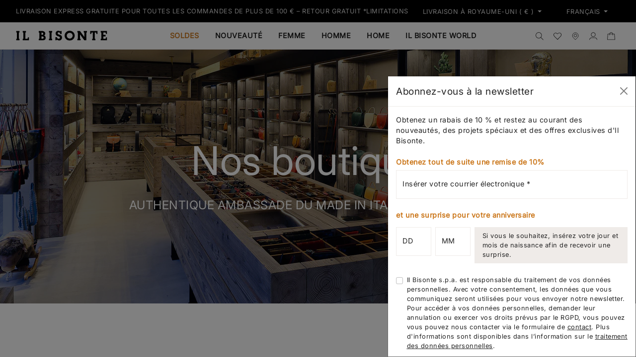

--- FILE ---
content_type: text/html; charset=utf-8
request_url: https://www.ilbisonte.com/fr-extraue/pages/our-stores
body_size: 65495
content:
<!doctype html>
<html class="no-js" lang="fr">
  <head>
    <title>
  our stores
 &ndash; Il Bisonte</title>
<meta charset="utf-8">
<meta http-equiv="X-UA-Compatible" content="IE=edge">
<meta name="viewport" content="width=device-width,initial-scale=1,minimum-scale=1">
<meta name="theme-color" content="">
<link rel="canonical" href="https://www.ilbisonte.com/fr-extraue/pages/our-stores">
<link rel="preconnect" href="https://cdn.shopify.com" crossorigin><link rel="icon" type="image/png" href="//www.ilbisonte.com/cdn/shop/files/favicon.svg?crop=center&height=32&v=1695657240&width=32">


<meta property="og:site_name" content="Il Bisonte">
<meta property="og:url" content="https://www.ilbisonte.com/fr-extraue/pages/our-stores">
<meta property="og:title" content="our stores">
<meta property="og:type" content="website">
<meta property="og:description" content="Découvrez les sacs et accessoires en cuir de haute qualité d&#39;Il Bisonte : personnalisez et complétez votre style avec la vaste gamme de produits fabriqués en Italie."><meta name="twitter:card" content="summary_large_image">
<meta name="twitter:title" content="our stores">
<meta name="twitter:description" content="Découvrez les sacs et accessoires en cuir de haute qualité d&#39;Il Bisonte : personnalisez et complétez votre style avec la vaste gamme de produits fabriqués en Italie.">
    <script>window.performance && window.performance.mark && window.performance.mark('shopify.content_for_header.start');</script><meta name="google-site-verification" content="Yw29Hrjbu9rxmY3zoAIfd6ptuK9ZJIDegw9qxx0uNO0">
<meta id="shopify-digital-wallet" name="shopify-digital-wallet" content="/78262141236/digital_wallets/dialog">
<meta name="shopify-checkout-api-token" content="88a5fa88add77cd8f17533f0401309e4">
<meta id="in-context-paypal-metadata" data-shop-id="78262141236" data-venmo-supported="false" data-environment="production" data-locale="fr_FR" data-paypal-v4="true" data-currency="EUR">
<link rel="alternate" hreflang="x-default" href="https://www.ilbisonte.com/pages/our-stores">
<link rel="alternate" hreflang="en-AT" href="https://www.ilbisonte.com/en-eu/pages/our-stores">
<link rel="alternate" hreflang="it-AT" href="https://www.ilbisonte.com/it-eu/pages/our-stores">
<link rel="alternate" hreflang="fr-AT" href="https://www.ilbisonte.com/fr-eu/pages/our-stores">
<link rel="alternate" hreflang="en-BE" href="https://www.ilbisonte.com/en-eu/pages/our-stores">
<link rel="alternate" hreflang="it-BE" href="https://www.ilbisonte.com/it-eu/pages/our-stores">
<link rel="alternate" hreflang="fr-BE" href="https://www.ilbisonte.com/fr-eu/pages/our-stores">
<link rel="alternate" hreflang="en-BG" href="https://www.ilbisonte.com/en-eu/pages/our-stores">
<link rel="alternate" hreflang="it-BG" href="https://www.ilbisonte.com/it-eu/pages/our-stores">
<link rel="alternate" hreflang="fr-BG" href="https://www.ilbisonte.com/fr-eu/pages/our-stores">
<link rel="alternate" hreflang="en-CY" href="https://www.ilbisonte.com/en-eu/pages/our-stores">
<link rel="alternate" hreflang="it-CY" href="https://www.ilbisonte.com/it-eu/pages/our-stores">
<link rel="alternate" hreflang="fr-CY" href="https://www.ilbisonte.com/fr-eu/pages/our-stores">
<link rel="alternate" hreflang="en-CZ" href="https://www.ilbisonte.com/en-eu/pages/our-stores">
<link rel="alternate" hreflang="it-CZ" href="https://www.ilbisonte.com/it-eu/pages/our-stores">
<link rel="alternate" hreflang="fr-CZ" href="https://www.ilbisonte.com/fr-eu/pages/our-stores">
<link rel="alternate" hreflang="en-DE" href="https://www.ilbisonte.com/en-eu/pages/our-stores">
<link rel="alternate" hreflang="it-DE" href="https://www.ilbisonte.com/it-eu/pages/our-stores">
<link rel="alternate" hreflang="fr-DE" href="https://www.ilbisonte.com/fr-eu/pages/our-stores">
<link rel="alternate" hreflang="en-DK" href="https://www.ilbisonte.com/en-eu/pages/our-stores">
<link rel="alternate" hreflang="it-DK" href="https://www.ilbisonte.com/it-eu/pages/our-stores">
<link rel="alternate" hreflang="fr-DK" href="https://www.ilbisonte.com/fr-eu/pages/our-stores">
<link rel="alternate" hreflang="en-ES" href="https://www.ilbisonte.com/en-eu/pages/our-stores">
<link rel="alternate" hreflang="it-ES" href="https://www.ilbisonte.com/it-eu/pages/our-stores">
<link rel="alternate" hreflang="fr-ES" href="https://www.ilbisonte.com/fr-eu/pages/our-stores">
<link rel="alternate" hreflang="en-FI" href="https://www.ilbisonte.com/en-eu/pages/our-stores">
<link rel="alternate" hreflang="it-FI" href="https://www.ilbisonte.com/it-eu/pages/our-stores">
<link rel="alternate" hreflang="fr-FI" href="https://www.ilbisonte.com/fr-eu/pages/our-stores">
<link rel="alternate" hreflang="en-FR" href="https://www.ilbisonte.com/en-eu/pages/our-stores">
<link rel="alternate" hreflang="it-FR" href="https://www.ilbisonte.com/it-eu/pages/our-stores">
<link rel="alternate" hreflang="fr-FR" href="https://www.ilbisonte.com/fr-eu/pages/our-stores">
<link rel="alternate" hreflang="en-GR" href="https://www.ilbisonte.com/en-eu/pages/our-stores">
<link rel="alternate" hreflang="it-GR" href="https://www.ilbisonte.com/it-eu/pages/our-stores">
<link rel="alternate" hreflang="fr-GR" href="https://www.ilbisonte.com/fr-eu/pages/our-stores">
<link rel="alternate" hreflang="en-HU" href="https://www.ilbisonte.com/en-eu/pages/our-stores">
<link rel="alternate" hreflang="it-HU" href="https://www.ilbisonte.com/it-eu/pages/our-stores">
<link rel="alternate" hreflang="fr-HU" href="https://www.ilbisonte.com/fr-eu/pages/our-stores">
<link rel="alternate" hreflang="en-IE" href="https://www.ilbisonte.com/en-eu/pages/our-stores">
<link rel="alternate" hreflang="it-IE" href="https://www.ilbisonte.com/it-eu/pages/our-stores">
<link rel="alternate" hreflang="fr-IE" href="https://www.ilbisonte.com/fr-eu/pages/our-stores">
<link rel="alternate" hreflang="en-LT" href="https://www.ilbisonte.com/en-eu/pages/our-stores">
<link rel="alternate" hreflang="it-LT" href="https://www.ilbisonte.com/it-eu/pages/our-stores">
<link rel="alternate" hreflang="fr-LT" href="https://www.ilbisonte.com/fr-eu/pages/our-stores">
<link rel="alternate" hreflang="en-LU" href="https://www.ilbisonte.com/en-eu/pages/our-stores">
<link rel="alternate" hreflang="it-LU" href="https://www.ilbisonte.com/it-eu/pages/our-stores">
<link rel="alternate" hreflang="fr-LU" href="https://www.ilbisonte.com/fr-eu/pages/our-stores">
<link rel="alternate" hreflang="en-NL" href="https://www.ilbisonte.com/en-eu/pages/our-stores">
<link rel="alternate" hreflang="it-NL" href="https://www.ilbisonte.com/it-eu/pages/our-stores">
<link rel="alternate" hreflang="fr-NL" href="https://www.ilbisonte.com/fr-eu/pages/our-stores">
<link rel="alternate" hreflang="en-PL" href="https://www.ilbisonte.com/en-eu/pages/our-stores">
<link rel="alternate" hreflang="it-PL" href="https://www.ilbisonte.com/it-eu/pages/our-stores">
<link rel="alternate" hreflang="fr-PL" href="https://www.ilbisonte.com/fr-eu/pages/our-stores">
<link rel="alternate" hreflang="en-PT" href="https://www.ilbisonte.com/en-eu/pages/our-stores">
<link rel="alternate" hreflang="it-PT" href="https://www.ilbisonte.com/it-eu/pages/our-stores">
<link rel="alternate" hreflang="fr-PT" href="https://www.ilbisonte.com/fr-eu/pages/our-stores">
<link rel="alternate" hreflang="en-SE" href="https://www.ilbisonte.com/en-eu/pages/our-stores">
<link rel="alternate" hreflang="it-SE" href="https://www.ilbisonte.com/it-eu/pages/our-stores">
<link rel="alternate" hreflang="fr-SE" href="https://www.ilbisonte.com/fr-eu/pages/our-stores">
<link rel="alternate" hreflang="en-TR" href="https://www.ilbisonte.com/en-eu/pages/our-stores">
<link rel="alternate" hreflang="it-TR" href="https://www.ilbisonte.com/it-eu/pages/our-stores">
<link rel="alternate" hreflang="fr-TR" href="https://www.ilbisonte.com/fr-eu/pages/our-stores">
<link rel="alternate" hreflang="en-AU" href="https://www.ilbisonte.com/en-world/pages/our-stores">
<link rel="alternate" hreflang="it-AU" href="https://www.ilbisonte.com/it-world/pages/our-stores">
<link rel="alternate" hreflang="fr-AU" href="https://www.ilbisonte.com/fr-world/pages/our-stores">
<link rel="alternate" hreflang="en-HK" href="https://www.ilbisonte.com/en-hkd/pages/our-stores">
<link rel="alternate" hreflang="it-HK" href="https://www.ilbisonte.com/it-hkd/pages/our-stores">
<link rel="alternate" hreflang="fr-HK" href="https://www.ilbisonte.com/fr-hkd/pages/our-stores">
<link rel="alternate" hreflang="en-CA" href="https://www.ilbisonte.com/en-usa/pages/our-stores">
<link rel="alternate" hreflang="it-CA" href="https://www.ilbisonte.com/it-usa/pages/our-stores">
<link rel="alternate" hreflang="fr-CA" href="https://www.ilbisonte.com/fr-usa/pages/our-stores">
<link rel="alternate" hreflang="en-US" href="https://www.ilbisonte.com/en-usa/pages/our-stores">
<link rel="alternate" hreflang="it-US" href="https://www.ilbisonte.com/it-usa/pages/our-stores">
<link rel="alternate" hreflang="fr-US" href="https://www.ilbisonte.com/fr-usa/pages/our-stores">
<link rel="alternate" hreflang="en-CH" href="https://www.ilbisonte.com/en-extraue/pages/our-stores">
<link rel="alternate" hreflang="it-CH" href="https://www.ilbisonte.com/it-extraue/pages/our-stores">
<link rel="alternate" hreflang="fr-CH" href="https://www.ilbisonte.com/fr-extraue/pages/our-stores">
<link rel="alternate" hreflang="en-GB" href="https://www.ilbisonte.com/en-extraue/pages/our-stores">
<link rel="alternate" hreflang="it-GB" href="https://www.ilbisonte.com/it-extraue/pages/our-stores">
<link rel="alternate" hreflang="fr-GB" href="https://www.ilbisonte.com/fr-extraue/pages/our-stores">
<link rel="alternate" hreflang="en-SG" href="https://www.ilbisonte.com/en-extraue/pages/our-stores">
<link rel="alternate" hreflang="it-SG" href="https://www.ilbisonte.com/it-extraue/pages/our-stores">
<link rel="alternate" hreflang="fr-SG" href="https://www.ilbisonte.com/fr-extraue/pages/our-stores">
<link rel="alternate" hreflang="it-IT" href="https://www.ilbisonte.com/pages/our-stores">
<link rel="alternate" hreflang="fr-IT" href="https://www.ilbisonte.com/fr/pages/our-stores">
<link rel="alternate" hreflang="en-IT" href="https://www.ilbisonte.com/en/pages/our-stores">
<script async="async" src="/checkouts/internal/preloads.js?locale=fr-GB"></script>
<script id="apple-pay-shop-capabilities" type="application/json">{"shopId":78262141236,"countryCode":"IT","currencyCode":"EUR","merchantCapabilities":["supports3DS"],"merchantId":"gid:\/\/shopify\/Shop\/78262141236","merchantName":"Il Bisonte","requiredBillingContactFields":["postalAddress","email","phone"],"requiredShippingContactFields":["postalAddress","email","phone"],"shippingType":"shipping","supportedNetworks":["visa","maestro","masterCard","amex"],"total":{"type":"pending","label":"Il Bisonte","amount":"1.00"},"shopifyPaymentsEnabled":true,"supportsSubscriptions":true}</script>
<script id="shopify-features" type="application/json">{"accessToken":"88a5fa88add77cd8f17533f0401309e4","betas":["rich-media-storefront-analytics"],"domain":"www.ilbisonte.com","predictiveSearch":true,"shopId":78262141236,"locale":"fr"}</script>
<script>var Shopify = Shopify || {};
Shopify.shop = "il-bisonte-spa.myshopify.com";
Shopify.locale = "fr";
Shopify.currency = {"active":"EUR","rate":"1.0"};
Shopify.country = "GB";
Shopify.theme = {"name":"07-01-2026 | Home in Suede","id":167997112628,"schema_name":"ICT theme","schema_version":"1.0.0","theme_store_id":null,"role":"main"};
Shopify.theme.handle = "null";
Shopify.theme.style = {"id":null,"handle":null};
Shopify.cdnHost = "www.ilbisonte.com/cdn";
Shopify.routes = Shopify.routes || {};
Shopify.routes.root = "/fr-extraue/";</script>
<script type="module">!function(o){(o.Shopify=o.Shopify||{}).modules=!0}(window);</script>
<script>!function(o){function n(){var o=[];function n(){o.push(Array.prototype.slice.apply(arguments))}return n.q=o,n}var t=o.Shopify=o.Shopify||{};t.loadFeatures=n(),t.autoloadFeatures=n()}(window);</script>
<script id="shop-js-analytics" type="application/json">{"pageType":"page"}</script>
<script defer="defer" async type="module" src="//www.ilbisonte.com/cdn/shopifycloud/shop-js/modules/v2/client.init-shop-cart-sync_CFsGrWZK.fr.esm.js"></script>
<script defer="defer" async type="module" src="//www.ilbisonte.com/cdn/shopifycloud/shop-js/modules/v2/chunk.common_BmZGYhCT.esm.js"></script>
<script type="module">
  await import("//www.ilbisonte.com/cdn/shopifycloud/shop-js/modules/v2/client.init-shop-cart-sync_CFsGrWZK.fr.esm.js");
await import("//www.ilbisonte.com/cdn/shopifycloud/shop-js/modules/v2/chunk.common_BmZGYhCT.esm.js");

  window.Shopify.SignInWithShop?.initShopCartSync?.({"fedCMEnabled":true,"windoidEnabled":true});

</script>
<script>(function() {
  var isLoaded = false;
  function asyncLoad() {
    if (isLoaded) return;
    isLoaded = true;
    var urls = ["https:\/\/chimpstatic.com\/mcjs-connected\/js\/users\/793faad6ece6f19c9907cb6a0\/c59fd3585d91f5660a58f5553.js?shop=il-bisonte-spa.myshopify.com"];
    for (var i = 0; i < urls.length; i++) {
      var s = document.createElement('script');
      s.type = 'text/javascript';
      s.async = true;
      s.src = urls[i];
      var x = document.getElementsByTagName('script')[0];
      x.parentNode.insertBefore(s, x);
    }
  };
  if(window.attachEvent) {
    window.attachEvent('onload', asyncLoad);
  } else {
    window.addEventListener('load', asyncLoad, false);
  }
})();</script>
<script id="__st">var __st={"a":78262141236,"offset":3600,"reqid":"74accfde-2392-4ac5-bc08-f2976de159b9-1767997110","pageurl":"www.ilbisonte.com\/fr-extraue\/pages\/our-stores","s":"pages-134283690292","u":"a85aa057c39a","p":"page","rtyp":"page","rid":134283690292};</script>
<script>window.ShopifyPaypalV4VisibilityTracking = true;</script>
<script id="captcha-bootstrap">!function(){'use strict';const t='contact',e='account',n='new_comment',o=[[t,t],['blogs',n],['comments',n],[t,'customer']],c=[[e,'customer_login'],[e,'guest_login'],[e,'recover_customer_password'],[e,'create_customer']],r=t=>t.map((([t,e])=>`form[action*='/${t}']:not([data-nocaptcha='true']) input[name='form_type'][value='${e}']`)).join(','),a=t=>()=>t?[...document.querySelectorAll(t)].map((t=>t.form)):[];function s(){const t=[...o],e=r(t);return a(e)}const i='password',u='form_key',d=['recaptcha-v3-token','g-recaptcha-response','h-captcha-response',i],f=()=>{try{return window.sessionStorage}catch{return}},m='__shopify_v',_=t=>t.elements[u];function p(t,e,n=!1){try{const o=window.sessionStorage,c=JSON.parse(o.getItem(e)),{data:r}=function(t){const{data:e,action:n}=t;return t[m]||n?{data:e,action:n}:{data:t,action:n}}(c);for(const[e,n]of Object.entries(r))t.elements[e]&&(t.elements[e].value=n);n&&o.removeItem(e)}catch(o){console.error('form repopulation failed',{error:o})}}const l='form_type',E='cptcha';function T(t){t.dataset[E]=!0}const w=window,h=w.document,L='Shopify',v='ce_forms',y='captcha';let A=!1;((t,e)=>{const n=(g='f06e6c50-85a8-45c8-87d0-21a2b65856fe',I='https://cdn.shopify.com/shopifycloud/storefront-forms-hcaptcha/ce_storefront_forms_captcha_hcaptcha.v1.5.2.iife.js',D={infoText:'Protégé par hCaptcha',privacyText:'Confidentialité',termsText:'Conditions'},(t,e,n)=>{const o=w[L][v],c=o.bindForm;if(c)return c(t,g,e,D).then(n);var r;o.q.push([[t,g,e,D],n]),r=I,A||(h.body.append(Object.assign(h.createElement('script'),{id:'captcha-provider',async:!0,src:r})),A=!0)});var g,I,D;w[L]=w[L]||{},w[L][v]=w[L][v]||{},w[L][v].q=[],w[L][y]=w[L][y]||{},w[L][y].protect=function(t,e){n(t,void 0,e),T(t)},Object.freeze(w[L][y]),function(t,e,n,w,h,L){const[v,y,A,g]=function(t,e,n){const i=e?o:[],u=t?c:[],d=[...i,...u],f=r(d),m=r(i),_=r(d.filter((([t,e])=>n.includes(e))));return[a(f),a(m),a(_),s()]}(w,h,L),I=t=>{const e=t.target;return e instanceof HTMLFormElement?e:e&&e.form},D=t=>v().includes(t);t.addEventListener('submit',(t=>{const e=I(t);if(!e)return;const n=D(e)&&!e.dataset.hcaptchaBound&&!e.dataset.recaptchaBound,o=_(e),c=g().includes(e)&&(!o||!o.value);(n||c)&&t.preventDefault(),c&&!n&&(function(t){try{if(!f())return;!function(t){const e=f();if(!e)return;const n=_(t);if(!n)return;const o=n.value;o&&e.removeItem(o)}(t);const e=Array.from(Array(32),(()=>Math.random().toString(36)[2])).join('');!function(t,e){_(t)||t.append(Object.assign(document.createElement('input'),{type:'hidden',name:u})),t.elements[u].value=e}(t,e),function(t,e){const n=f();if(!n)return;const o=[...t.querySelectorAll(`input[type='${i}']`)].map((({name:t})=>t)),c=[...d,...o],r={};for(const[a,s]of new FormData(t).entries())c.includes(a)||(r[a]=s);n.setItem(e,JSON.stringify({[m]:1,action:t.action,data:r}))}(t,e)}catch(e){console.error('failed to persist form',e)}}(e),e.submit())}));const S=(t,e)=>{t&&!t.dataset[E]&&(n(t,e.some((e=>e===t))),T(t))};for(const o of['focusin','change'])t.addEventListener(o,(t=>{const e=I(t);D(e)&&S(e,y())}));const B=e.get('form_key'),M=e.get(l),P=B&&M;t.addEventListener('DOMContentLoaded',(()=>{const t=y();if(P)for(const e of t)e.elements[l].value===M&&p(e,B);[...new Set([...A(),...v().filter((t=>'true'===t.dataset.shopifyCaptcha))])].forEach((e=>S(e,t)))}))}(h,new URLSearchParams(w.location.search),n,t,e,['guest_login'])})(!0,!0)}();</script>
<script integrity="sha256-4kQ18oKyAcykRKYeNunJcIwy7WH5gtpwJnB7kiuLZ1E=" data-source-attribution="shopify.loadfeatures" defer="defer" src="//www.ilbisonte.com/cdn/shopifycloud/storefront/assets/storefront/load_feature-a0a9edcb.js" crossorigin="anonymous"></script>
<script data-source-attribution="shopify.dynamic_checkout.dynamic.init">var Shopify=Shopify||{};Shopify.PaymentButton=Shopify.PaymentButton||{isStorefrontPortableWallets:!0,init:function(){window.Shopify.PaymentButton.init=function(){};var t=document.createElement("script");t.src="https://www.ilbisonte.com/cdn/shopifycloud/portable-wallets/latest/portable-wallets.fr.js",t.type="module",document.head.appendChild(t)}};
</script>
<script data-source-attribution="shopify.dynamic_checkout.buyer_consent">
  function portableWalletsHideBuyerConsent(e){var t=document.getElementById("shopify-buyer-consent"),n=document.getElementById("shopify-subscription-policy-button");t&&n&&(t.classList.add("hidden"),t.setAttribute("aria-hidden","true"),n.removeEventListener("click",e))}function portableWalletsShowBuyerConsent(e){var t=document.getElementById("shopify-buyer-consent"),n=document.getElementById("shopify-subscription-policy-button");t&&n&&(t.classList.remove("hidden"),t.removeAttribute("aria-hidden"),n.addEventListener("click",e))}window.Shopify?.PaymentButton&&(window.Shopify.PaymentButton.hideBuyerConsent=portableWalletsHideBuyerConsent,window.Shopify.PaymentButton.showBuyerConsent=portableWalletsShowBuyerConsent);
</script>
<script data-source-attribution="shopify.dynamic_checkout.cart.bootstrap">document.addEventListener("DOMContentLoaded",(function(){function t(){return document.querySelector("shopify-accelerated-checkout-cart, shopify-accelerated-checkout")}if(t())Shopify.PaymentButton.init();else{new MutationObserver((function(e,n){t()&&(Shopify.PaymentButton.init(),n.disconnect())})).observe(document.body,{childList:!0,subtree:!0})}}));
</script>
<link id="shopify-accelerated-checkout-styles" rel="stylesheet" media="screen" href="https://www.ilbisonte.com/cdn/shopifycloud/portable-wallets/latest/accelerated-checkout-backwards-compat.css" crossorigin="anonymous">
<style id="shopify-accelerated-checkout-cart">
        #shopify-buyer-consent {
  margin-top: 1em;
  display: inline-block;
  width: 100%;
}

#shopify-buyer-consent.hidden {
  display: none;
}

#shopify-subscription-policy-button {
  background: none;
  border: none;
  padding: 0;
  text-decoration: underline;
  font-size: inherit;
  cursor: pointer;
}

#shopify-subscription-policy-button::before {
  box-shadow: none;
}

      </style>

<script>window.performance && window.performance.mark && window.performance.mark('shopify.content_for_header.end');</script>
    <link href="//www.ilbisonte.com/cdn/shop/t/93/assets/bootstrap.min.css?v=108126265124903163221767789486" rel="stylesheet" media="screen"> 
<link href="//www.ilbisonte.com/cdn/shop/t/93/assets/bootstrap.css?v=120538678519260742561767789549" rel="stylesheet" media="screen"> 
<link rel="stylesheet" href="https://cdn.jsdelivr.net/npm/swiper@9/swiper-bundle.min.css" />
<link rel="stylesheet" href="https://cdnjs.cloudflare.com/ajax/libs/noUiSlider/15.7.0/nouislider.css" integrity="sha512-MKxcSu/LDtbIYHBNAWUQwfB3iVoG9xeMCm32QV5hZ/9lFaQZJVaXfz9aFa0IZExWzCpm7OWvp9zq9gVip/nLMg==" crossorigin="anonymous" referrerpolicy="no-referrer" />
<link href="//www.ilbisonte.com/cdn/shop/t/93/assets/fs.css?v=110073891247434007621767789487" rel="stylesheet" media="screen"> 
<link href="//www.ilbisonte.com/cdn/shop/t/93/assets/base.css?v=34813885528839934521767789485" rel="stylesheet" media="screen"> 
<link href="//www.ilbisonte.com/cdn/shop/t/93/assets/ilbisonte.css?v=130133132805039611911767789488" rel="stylesheet" media="screen"> 
    <meta name="google-site-verification" content="pC0i8Hw4w9bTNM-7IAeKbCPLsJNkmCQIvVaskiUOfzE" />
  <!-- BEGIN app block: shopify://apps/powerful-form-builder/blocks/app-embed/e4bcb1eb-35b2-42e6-bc37-bfe0e1542c9d --><script type="text/javascript" hs-ignore data-cookieconsent="ignore">
  var Globo = Globo || {};
  var globoFormbuilderRecaptchaInit = function(){};
  var globoFormbuilderHcaptchaInit = function(){};
  window.Globo.FormBuilder = window.Globo.FormBuilder || {};
  window.Globo.FormBuilder.shop = {"configuration":{"money_format":"{{amount_with_comma_separator}}€"},"pricing":{"features":{"bulkOrderForm":true,"cartForm":true,"fileUpload":30,"removeCopyright":true,"restrictedEmailDomains":false,"metrics":true}},"settings":{"copyright":"Powered by <a href=\"https://globosoftware.net\" target=\"_blank\">Globo</a> <a href=\"https://apps.shopify.com/form-builder-contact-form\" target=\"_blank\">Form Builder</a>","hideWaterMark":false,"reCaptcha":{"recaptchaType":"v2","siteKey":false,"languageCode":"en"},"hCaptcha":{"siteKey":false},"scrollTop":false,"customCssCode":"","customCssEnabled":false,"additionalColumns":[]},"encryption_form_id":1,"url":"https://app.powerfulform.com/","CDN_URL":"https://dxo9oalx9qc1s.cloudfront.net","app_id":"1783207"};

  if(window.Globo.FormBuilder.shop.settings.customCssEnabled && window.Globo.FormBuilder.shop.settings.customCssCode){
    const customStyle = document.createElement('style');
    customStyle.type = 'text/css';
    customStyle.innerHTML = window.Globo.FormBuilder.shop.settings.customCssCode;
    document.head.appendChild(customStyle);
  }

  window.Globo.FormBuilder.forms = [];
    
      
      
      
      window.Globo.FormBuilder.forms[15334] = {"15334":{"elements":[{"id":"group-1","type":"group","label":"CAREER","description":"","elements":[{"id":"name-1","type":"name","label":{"it":"Nome","en":"Name","fr":"Nom"},"placeholder":"","description":"","limitCharacters":false,"characters":100,"hideLabel":false,"keepPositionLabel":false,"columnWidth":100,"required":true},{"id":"text-1","type":"text","label":{"it":"Cognome","en":"Surname","fr":"Prénom"},"placeholder":"","description":"","limitCharacters":false,"characters":100,"hideLabel":false,"keepPositionLabel":false,"columnWidth":100,"required":true,"conditionalField":false},{"id":"email-1","type":"email","label":"Email","placeholder":"","description":"","limitCharacters":false,"characters":100,"hideLabel":false,"keepPositionLabel":false,"columnWidth":100,"required":true,"conditionalField":false,"ifHideLabel":false},{"id":"phone-1","type":"phone","label":{"it":"Telefono","en":"Phone","fr":"Téléphone"},"placeholder":"","description":"","validatePhone":false,"onlyShowFlag":false,"defaultCountryCode":"us","limitCharacters":false,"characters":100,"hideLabel":false,"keepPositionLabel":false,"columnWidth":100,"required":true,"conditionalField":false},{"id":"text-2","type":"text","label":{"it":"Profilo Linkedin","en":"Your Linkedin Profile","fr":"Votre profil Linkedin"},"placeholder":"","description":"","limitCharacters":false,"characters":100,"hideLabel":false,"keepPositionLabel":false,"columnWidth":100,"required":true,"conditionalField":false},{"id":"file-1","type":"file","label":{"it":"Aggiungi il curriculum in formato pdf","en":"Please upload your resume on pdf format","fr":"Veuillez télécharger votre CV au format pdf"},"button-text":"Choose file","placeholder":"","allowed-multiple":false,"allowed-extensions":["pdf"],"description":"","uploadPending":"","uploadSuccess":"","hideLabel":false,"keepPositionLabel":false,"columnWidth":100,"required":true,"conditionalField":false,"displayType":"show","displayRules":[{"field":"","relation":"equal","condition":""}]},{"id":"text-3","type":"text","label":{"it":"Presentazione","en":"Cover Letter","fr":"Lettre de motivation"},"placeholder":"","description":"","limitCharacters":false,"characters":100,"hideLabel":false,"keepPositionLabel":false,"columnWidth":100,"required":false,"conditionalField":false},{"id":"acceptTerms-1","type":"acceptTerms","label":{"it":"Acconsento al trattamento dei dati personali. Per maggiori informazioni consulta la \u003ca href='https:\/\/www.ilbisonte.com\/en-eu\/pages\/privacy-policy' target='_blank'\u003ePrivacy Policy\u003c\/a\u003e","en":"I consent to the processing of personal data. For more information please read the \u003ca href='https:\/\/www.ilbisonte.com\/en-eu\/pages\/privacy-policy' target='_blank'\u003ePrivacy Policy\u003c\/a\u003e","fr":"J'accepte le traitement des données personnelles. Pour plus d'informations, veuillez lire le\u003ca href='https:\/\/www.ilbisonte.com\/fr-eu\/pages\/privacy-policy' target='_blank'\u003ePrivacy Policy\u003c\/a\u003e"},"rawOption":"Yes","defaultSelected":false,"description":"","columnWidth":100,"required":true,"conditionalField":false}]}],"errorMessage":{"required":"Please fill in field","invalid":"Invalid","invalidEmail":"Invalid email","invalidURL":"Invalid URL","fileSizeLimit":"File size limit exceeded","fileNotAllowed":"File extension not allowed","requiredCaptcha":"Please, enter the captcha","invalidName":"Invalid name"},"appearance":{"layout":"default","width":600,"style":"flat","mainColor":"rgba(0,0,0,1)","floatingIcon":"\u003csvg aria-hidden=\"true\" focusable=\"false\" data-prefix=\"far\" data-icon=\"envelope\" class=\"svg-inline--fa fa-envelope fa-w-16\" role=\"img\" xmlns=\"http:\/\/www.w3.org\/2000\/svg\" viewBox=\"0 0 512 512\"\u003e\u003cpath fill=\"currentColor\" d=\"M464 64H48C21.49 64 0 85.49 0 112v288c0 26.51 21.49 48 48 48h416c26.51 0 48-21.49 48-48V112c0-26.51-21.49-48-48-48zm0 48v40.805c-22.422 18.259-58.168 46.651-134.587 106.49-16.841 13.247-50.201 45.072-73.413 44.701-23.208.375-56.579-31.459-73.413-44.701C106.18 199.465 70.425 171.067 48 152.805V112h416zM48 400V214.398c22.914 18.251 55.409 43.862 104.938 82.646 21.857 17.205 60.134 55.186 103.062 54.955 42.717.231 80.509-37.199 103.053-54.947 49.528-38.783 82.032-64.401 104.947-82.653V400H48z\"\u003e\u003c\/path\u003e\u003c\/svg\u003e","floatingText":null,"displayOnAllPage":false,"formType":"normalForm","background":"none","backgroundColor":"#fff","descriptionColor":"rgba(155,155,155,1)","headingColor":"#000","labelColor":"#000","optionColor":"#000","paragraphBackground":"#fff","paragraphColor":"#000"},"afterSubmit":{"action":"clearForm","message":{"fr":"\u003cp\u003eNous vous remercions de nous envoyer votre curriculum vitae, qui sera consulté et conservé par nos soins afin de pouvoir évaluer et considérer correctement votre candidature si des opportunités d'emploi se présentent dans notre entreprise.\u003c\/p\u003e","en":"\u003cp\u003eWe thank you for sending your curriculum vitae, which will be reviewed by us and kept in order to properly evaluate and consider your application if there are opportunities for employment at our company.\u003c\/p\u003e","it":"\u003cp\u003eLa ringraziamo per aver inviato il suo curriculum vitae, che verra' da noi visionato e conservato al fine di poter correttamente valutare e considerare la sua candidatura qualora si presentassero opportunita' di impiego presso la nostra azienda.\u003c\/p\u003e"},"redirectUrl":null},"footer":{"description":"","previousText":"Previous","nextText":"Next","submitText":{"it":"INVIA","en":"SEND REQUEST","fr":"ENVOYER "},"submitFullWidth":true,"submitAlignment":"left"},"header":{"active":false,"title":"","description":"\u003cp\u003e\u003cbr\u003e\u003c\/p\u003e"},"isStepByStepForm":true,"publish":{"requiredLogin":false,"requiredLoginMessage":"Please \u003ca href='\/account\/login' title='login'\u003elogin\u003c\/a\u003e to continue","publishType":"embedCode","selectTime":"forever","setCookie":"1","setCookieHours":"1","setCookieWeeks":"1"},"reCaptcha":{"enable":false,"note":"Please make sure that you have set Google reCaptcha v2 Site key and Secret key in \u003ca href=\"\/admin\/settings\"\u003eSettings\u003c\/a\u003e"},"html":"\n\u003cdiv class=\"globo-form default-form globo-form-id-15334\" data-locale=\"en\" \u003e\n\n\u003cstyle\u003e\n\n\n\n.globo-form-id-15334 .globo-form-app{\n    max-width: 600px;\n    width: -webkit-fill-available;\n    \n    \n}\n\n.globo-form-id-15334 .globo-form-app .globo-heading{\n    color: #000\n}\n\n\n\n.globo-form-id-15334 .globo-form-app .globo-description,\n.globo-form-id-15334 .globo-form-app .header .globo-description{\n    color: rgba(155,155,155,1)\n}\n.globo-form-id-15334 .globo-form-app .globo-label,\n.globo-form-id-15334 .globo-form-app .globo-form-control label.globo-label,\n.globo-form-id-15334 .globo-form-app .globo-form-control label.globo-label span.label-content{\n    color: #000;\n    text-align: left !important;\n}\n.globo-form-id-15334 .globo-form-app .globo-label.globo-position-label{\n    height: 20px !important;\n}\n.globo-form-id-15334 .globo-form-app .globo-form-control .help-text.globo-description,\n.globo-form-id-15334 .globo-form-app .globo-form-control span.globo-description{\n    color: rgba(155,155,155,1)\n}\n.globo-form-id-15334 .globo-form-app .globo-form-control .checkbox-wrapper .globo-option,\n.globo-form-id-15334 .globo-form-app .globo-form-control .radio-wrapper .globo-option\n{\n    color: #000\n}\n.globo-form-id-15334 .globo-form-app .footer,\n.globo-form-id-15334 .globo-form-app .gfb__footer{\n    text-align:left;\n}\n.globo-form-id-15334 .globo-form-app .footer button,\n.globo-form-id-15334 .globo-form-app .gfb__footer button{\n    border:1px solid rgba(0,0,0,1);\n    \n        width:100%;\n    \n}\n.globo-form-id-15334 .globo-form-app .footer button.submit,\n.globo-form-id-15334 .globo-form-app .gfb__footer button.submit\n.globo-form-id-15334 .globo-form-app .footer button.checkout,\n.globo-form-id-15334 .globo-form-app .gfb__footer button.checkout,\n.globo-form-id-15334 .globo-form-app .footer button.action.loading .spinner,\n.globo-form-id-15334 .globo-form-app .gfb__footer button.action.loading .spinner{\n    background-color: rgba(0,0,0,1);\n    color : #ffffff;\n}\n.globo-form-id-15334 .globo-form-app .globo-form-control .star-rating\u003efieldset:not(:checked)\u003elabel:before {\n    content: url('data:image\/svg+xml; utf8, \u003csvg aria-hidden=\"true\" focusable=\"false\" data-prefix=\"far\" data-icon=\"star\" class=\"svg-inline--fa fa-star fa-w-18\" role=\"img\" xmlns=\"http:\/\/www.w3.org\/2000\/svg\" viewBox=\"0 0 576 512\"\u003e\u003cpath fill=\"rgba(0,0,0,1)\" d=\"M528.1 171.5L382 150.2 316.7 17.8c-11.7-23.6-45.6-23.9-57.4 0L194 150.2 47.9 171.5c-26.2 3.8-36.7 36.1-17.7 54.6l105.7 103-25 145.5c-4.5 26.3 23.2 46 46.4 33.7L288 439.6l130.7 68.7c23.2 12.2 50.9-7.4 46.4-33.7l-25-145.5 105.7-103c19-18.5 8.5-50.8-17.7-54.6zM388.6 312.3l23.7 138.4L288 385.4l-124.3 65.3 23.7-138.4-100.6-98 139-20.2 62.2-126 62.2 126 139 20.2-100.6 98z\"\u003e\u003c\/path\u003e\u003c\/svg\u003e');\n}\n.globo-form-id-15334 .globo-form-app .globo-form-control .star-rating\u003efieldset\u003einput:checked ~ label:before {\n    content: url('data:image\/svg+xml; utf8, \u003csvg aria-hidden=\"true\" focusable=\"false\" data-prefix=\"fas\" data-icon=\"star\" class=\"svg-inline--fa fa-star fa-w-18\" role=\"img\" xmlns=\"http:\/\/www.w3.org\/2000\/svg\" viewBox=\"0 0 576 512\"\u003e\u003cpath fill=\"rgba(0,0,0,1)\" d=\"M259.3 17.8L194 150.2 47.9 171.5c-26.2 3.8-36.7 36.1-17.7 54.6l105.7 103-25 145.5c-4.5 26.3 23.2 46 46.4 33.7L288 439.6l130.7 68.7c23.2 12.2 50.9-7.4 46.4-33.7l-25-145.5 105.7-103c19-18.5 8.5-50.8-17.7-54.6L382 150.2 316.7 17.8c-11.7-23.6-45.6-23.9-57.4 0z\"\u003e\u003c\/path\u003e\u003c\/svg\u003e');\n}\n.globo-form-id-15334 .globo-form-app .globo-form-control .star-rating\u003efieldset:not(:checked)\u003elabel:hover:before,\n.globo-form-id-15334 .globo-form-app .globo-form-control .star-rating\u003efieldset:not(:checked)\u003elabel:hover ~ label:before{\n    content : url('data:image\/svg+xml; utf8, \u003csvg aria-hidden=\"true\" focusable=\"false\" data-prefix=\"fas\" data-icon=\"star\" class=\"svg-inline--fa fa-star fa-w-18\" role=\"img\" xmlns=\"http:\/\/www.w3.org\/2000\/svg\" viewBox=\"0 0 576 512\"\u003e\u003cpath fill=\"rgba(0,0,0,1)\" d=\"M259.3 17.8L194 150.2 47.9 171.5c-26.2 3.8-36.7 36.1-17.7 54.6l105.7 103-25 145.5c-4.5 26.3 23.2 46 46.4 33.7L288 439.6l130.7 68.7c23.2 12.2 50.9-7.4 46.4-33.7l-25-145.5 105.7-103c19-18.5 8.5-50.8-17.7-54.6L382 150.2 316.7 17.8c-11.7-23.6-45.6-23.9-57.4 0z\"\u003e\u003c\/path\u003e\u003c\/svg\u003e')\n}\n.globo-form-id-15334 .globo-form-app .globo-form-control .radio-wrapper .radio-input:checked ~ .radio-label:after {\n    background: rgba(0,0,0,1);\n    background: radial-gradient(rgba(0,0,0,1) 40%, #fff 45%);\n}\n.globo-form-id-15334 .globo-form-app .globo-form-control .checkbox-wrapper .checkbox-input:checked ~ .checkbox-label:before {\n    border-color: rgba(0,0,0,1);\n    box-shadow: 0 4px 6px rgba(50,50,93,0.11), 0 1px 3px rgba(0,0,0,0.08);\n    background-color: rgba(0,0,0,1);\n}\n.globo-form-id-15334 .globo-form-app .step.-completed .step__number,\n.globo-form-id-15334 .globo-form-app .line.-progress,\n.globo-form-id-15334 .globo-form-app .line.-start{\n    background-color: rgba(0,0,0,1);\n}\n.globo-form-id-15334 .globo-form-app .checkmark__check,\n.globo-form-id-15334 .globo-form-app .checkmark__circle{\n    stroke: rgba(0,0,0,1);\n}\n.globo-form-id-15334 .floating-button{\n    background-color: rgba(0,0,0,1);\n}\n.globo-form-id-15334 .globo-form-app .globo-form-control .checkbox-wrapper .checkbox-input ~ .checkbox-label:before,\n.globo-form-app .globo-form-control .radio-wrapper .radio-input ~ .radio-label:after{\n    border-color : rgba(0,0,0,1);\n}\n.globo-form-id-15334 .flatpickr-day.selected, \n.globo-form-id-15334 .flatpickr-day.startRange, \n.globo-form-id-15334 .flatpickr-day.endRange, \n.globo-form-id-15334 .flatpickr-day.selected.inRange, \n.globo-form-id-15334 .flatpickr-day.startRange.inRange, \n.globo-form-id-15334 .flatpickr-day.endRange.inRange, \n.globo-form-id-15334 .flatpickr-day.selected:focus, \n.globo-form-id-15334 .flatpickr-day.startRange:focus, \n.globo-form-id-15334 .flatpickr-day.endRange:focus, \n.globo-form-id-15334 .flatpickr-day.selected:hover, \n.globo-form-id-15334 .flatpickr-day.startRange:hover, \n.globo-form-id-15334 .flatpickr-day.endRange:hover, \n.globo-form-id-15334 .flatpickr-day.selected.prevMonthDay, \n.globo-form-id-15334 .flatpickr-day.startRange.prevMonthDay, \n.globo-form-id-15334 .flatpickr-day.endRange.prevMonthDay, \n.globo-form-id-15334 .flatpickr-day.selected.nextMonthDay, \n.globo-form-id-15334 .flatpickr-day.startRange.nextMonthDay, \n.globo-form-id-15334 .flatpickr-day.endRange.nextMonthDay {\n    background: rgba(0,0,0,1);\n    border-color: rgba(0,0,0,1);\n}\n.globo-form-id-15334 .globo-paragraph,\n.globo-form-id-15334 .globo-paragraph * {\n    background: #fff !important;\n    color: #000 !important;\n    width: 100%!important;\n}\n\n\u003c\/style\u003e\n\u003cstyle\u003e\n    :root .globo-form-app[data-id=\"15334\"]{\n        --gfb-primary-color: rgba(0,0,0,1);\n        --gfb-form-width: 600px;\n        --gfb-font-family: inherit;\n        --gfb-font-style: inherit;\n        \n        --gfb-bg-color: #FFF;\n        --gfb-bg-position: top;\n        \n        \n    }\n\u003c\/style\u003e\n\u003cdiv class=\"globo-form-app default-layout gfb-style-flat\" data-id=15334\u003e\n    \u003cdiv class=\"header dismiss hidden\" onclick=\"Globo.FormBuilder.closeModalForm(this)\"\u003e\n        \u003csvg width=20 height=20 viewBox=\"0 0 20 20\" class=\"\" focusable=\"false\" aria-hidden=\"true\"\u003e\u003cpath d=\"M11.414 10l4.293-4.293a.999.999 0 1 0-1.414-1.414L10 8.586 5.707 4.293a.999.999 0 1 0-1.414 1.414L8.586 10l-4.293 4.293a.999.999 0 1 0 1.414 1.414L10 11.414l4.293 4.293a.997.997 0 0 0 1.414 0 .999.999 0 0 0 0-1.414L11.414 10z\" fill-rule=\"evenodd\"\u003e\u003c\/path\u003e\u003c\/svg\u003e\n    \u003c\/div\u003e\n    \u003cform class=\"g-container\" novalidate action=\"\/api\/front\/form\/15334\/send\" method=\"POST\" enctype=\"multipart\/form-data\" data-id=15334\u003e\n        \n            \n        \n        \n            \u003cdiv class=\"globo-formbuilder-wizard\" data-id=15334\u003e\n                \u003cdiv class=\"wizard__content\"\u003e\n                    \u003cheader class=\"wizard__header\"\u003e\n                        \u003cdiv class=\"wizard__steps\"\u003e\n                        \u003cnav class=\"steps hidden\"\u003e\n                            \n                            \n                                \n                            \n                            \n                                \n                                \n                                \n                                \n                                \u003cdiv class=\"step last \" data-element-id=\"group-1\"  data-step=\"0\" \u003e\n                                    \u003cdiv class=\"step__content\"\u003e\n                                        \u003cp class=\"step__number\"\u003e\u003c\/p\u003e\n                                        \u003csvg class=\"checkmark\" xmlns=\"http:\/\/www.w3.org\/2000\/svg\" width=52 height=52 viewBox=\"0 0 52 52\"\u003e\n                                            \u003ccircle class=\"checkmark__circle\" cx=\"26\" cy=\"26\" r=\"25\" fill=\"none\"\/\u003e\n                                            \u003cpath class=\"checkmark__check\" fill=\"none\" d=\"M14.1 27.2l7.1 7.2 16.7-16.8\"\/\u003e\n                                        \u003c\/svg\u003e\n                                        \u003cdiv class=\"lines\"\u003e\n                                            \n                                                \u003cdiv class=\"line -start\"\u003e\u003c\/div\u003e\n                                            \n                                            \u003cdiv class=\"line -background\"\u003e\n                                            \u003c\/div\u003e\n                                            \u003cdiv class=\"line -progress\"\u003e\n                                            \u003c\/div\u003e\n                                        \u003c\/div\u003e  \n                                    \u003c\/div\u003e\n                                \u003c\/div\u003e\n                            \n                        \u003c\/nav\u003e\n                        \u003c\/div\u003e\n                    \u003c\/header\u003e\n                    \u003cdiv class=\"panels\"\u003e\n                        \n                        \n                        \n                        \n                        \u003cdiv class=\"panel \" data-element-id=\"group-1\" data-id=15334  data-step=\"0\" style=\"padding-top:0\"\u003e\n                            \n                                \n                                    \n\n\n\n\n\n\n\n\n\n\n\n\u003cdiv class=\"globo-form-control layout-1-column\" \u003e\n\u003clabel for=\"15334-name-1\" class=\"flat-label globo-label \"\u003e\u003cspan class=\"label-content\" data-label=\"Name\"\u003eName\u003c\/span\u003e\u003cspan class=\"text-danger text-smaller\"\u003e *\u003c\/span\u003e\u003c\/label\u003e\n    \u003cdiv class=\"globo-form-input\"\u003e\n        \n        \u003cinput type=\"text\"  data-type=\"name\" class=\"flat-input\" id=\"15334-name-1\" name=\"name-1\" placeholder=\"\" presence  \u003e\n    \u003c\/div\u003e\n    \n    \u003csmall class=\"messages\"\u003e\u003c\/small\u003e\n\u003c\/div\u003e\n\n\n                                \n                                    \n\n\n\n\n\n\n\n\n\n\n\n\u003cdiv class=\"globo-form-control layout-1-column\" \u003e\n    \u003clabel for=\"15334-text-1\" class=\"flat-label globo-label \"\u003e\u003cspan class=\"label-content\" data-label=\"Surname\"\u003eSurname\u003c\/span\u003e\u003cspan class=\"text-danger text-smaller\"\u003e *\u003c\/span\u003e\u003c\/label\u003e\n    \u003cdiv class=\"globo-form-input\"\u003e\n        \n        \u003cinput type=\"text\"  data-type=\"text\" class=\"flat-input\" id=\"15334-text-1\" name=\"text-1\" placeholder=\"\" presence  \u003e\n    \u003c\/div\u003e\n    \n    \u003csmall class=\"messages\"\u003e\u003c\/small\u003e\n\u003c\/div\u003e\n\n\n\n                                \n                                    \n\n\n\n\n\n\n\n\n\n\n\n\u003cdiv class=\"globo-form-control layout-1-column\" \u003e\n    \u003clabel for=\"15334-email-1\" class=\"flat-label globo-label \"\u003e\u003cspan class=\"label-content\" data-label=\"Email\"\u003eEmail\u003c\/span\u003e\u003cspan class=\"text-danger text-smaller\"\u003e *\u003c\/span\u003e\u003c\/label\u003e\n    \u003cdiv class=\"globo-form-input\"\u003e\n        \n        \u003cinput type=\"text\"  data-type=\"email\" class=\"flat-input\" id=\"15334-email-1\" name=\"email-1\" placeholder=\"\" presence  \u003e\n    \u003c\/div\u003e\n    \n    \u003csmall class=\"messages\"\u003e\u003c\/small\u003e\n\u003c\/div\u003e\n\n\n                                \n                                    \n\n\n\n\n\n\n\n\n\n\n\n\u003cdiv class=\"globo-form-control layout-1-column\" \u003e\n    \u003clabel for=\"15334-phone-1\" class=\"flat-label globo-label \"\u003e\u003cspan class=\"label-content\" data-label=\"Phone\"\u003ePhone\u003c\/span\u003e\u003cspan class=\"text-danger text-smaller\"\u003e *\u003c\/span\u003e\u003c\/label\u003e\n    \u003cdiv class=\"globo-form-input gfb__phone-placeholder\" input-placeholder=\"\"\u003e\n        \n        \u003cinput type=\"text\"  data-type=\"phone\" class=\"flat-input\" id=\"15334-phone-1\" name=\"phone-1\" placeholder=\"\" presence    default-country-code=\"us\"\u003e\n    \u003c\/div\u003e\n    \n    \u003csmall class=\"messages\"\u003e\u003c\/small\u003e\n\u003c\/div\u003e\n\n\n                                \n                                    \n\n\n\n\n\n\n\n\n\n\n\n\u003cdiv class=\"globo-form-control layout-1-column\" \u003e\n    \u003clabel for=\"15334-text-2\" class=\"flat-label globo-label \"\u003e\u003cspan class=\"label-content\" data-label=\"Your Linkedin Profile\"\u003eYour Linkedin Profile\u003c\/span\u003e\u003cspan class=\"text-danger text-smaller\"\u003e *\u003c\/span\u003e\u003c\/label\u003e\n    \u003cdiv class=\"globo-form-input\"\u003e\n        \n        \u003cinput type=\"text\"  data-type=\"text\" class=\"flat-input\" id=\"15334-text-2\" name=\"text-2\" placeholder=\"\" presence  \u003e\n    \u003c\/div\u003e\n    \n    \u003csmall class=\"messages\"\u003e\u003c\/small\u003e\n\u003c\/div\u003e\n\n\n\n                                \n                                    \n\n\n\n\n\n\n\n\n\n\n\n\u003cdiv class=\"globo-form-control layout-1-column\" \u003e\n    \u003clabel for=\"15334-file-1\" class=\"flat-label globo-label \"\u003e\u003cspan class=\"label-content\" data-label=\"Please upload your resume on pdf format\"\u003ePlease upload your resume on pdf format\u003c\/span\u003e\u003cspan class=\"text-danger text-smaller\"\u003e *\u003c\/span\u003e\u003c\/label\u003e\n    \u003cdiv class=\"globo-form-input\"\u003e\n        \n        \u003cinput type=\"file\"  data-type=\"file\" class=\"flat-input\" id=\"15334-file-1\"  name=\"file-1\" \n            placeholder=\"\" presence data-allowed-extensions=\"pdf\"\u003e\n    \u003c\/div\u003e\n    \n    \u003csmall class=\"messages\"\u003e\u003c\/small\u003e\n\u003c\/div\u003e\n\n\n                                \n                                    \n\n\n\n\n\n\n\n\n\n\n\n\u003cdiv class=\"globo-form-control layout-1-column\" \u003e\n    \u003clabel for=\"15334-text-3\" class=\"flat-label globo-label \"\u003e\u003cspan class=\"label-content\" data-label=\"Cover Letter\"\u003eCover Letter\u003c\/span\u003e\u003cspan\u003e\u003c\/span\u003e\u003c\/label\u003e\n    \u003cdiv class=\"globo-form-input\"\u003e\n        \n        \u003cinput type=\"text\"  data-type=\"text\" class=\"flat-input\" id=\"15334-text-3\" name=\"text-3\" placeholder=\"\"   \u003e\n    \u003c\/div\u003e\n    \n    \u003csmall class=\"messages\"\u003e\u003c\/small\u003e\n\u003c\/div\u003e\n\n\n\n                                \n                                    \n\n\n\n\n\n\n\n\n\n\n\n\u003cdiv class=\"globo-form-control layout-1-column\"  data-default-value=\"false\"\u003e\n    \u003cdiv class=\"globo-form-input\"\u003e\n        \u003cdiv class=\"flex-wrap\"\u003e\n            \u003cdiv class=\"globo-list-control\"\u003e\n                \u003cdiv class=\"checkbox-wrapper\"\u003e\n                    \u003cinput  class=\"checkbox-input\" id=\"15334-acceptTerms-1\" type=\"checkbox\" data-type=\"acceptTerms\" name=\"acceptTerms-1[]\" presence value=\"Yes\" \u003e\n                    \u003clabel class=\"checkbox-label globo-option\" for=\"15334-acceptTerms-1\"\u003e\u003cspan class=\"label-content\" data-label=\"I consent to the processing of personal data. For more information please read the Privacy Policy\"\u003eI consent to the processing of personal data. For more information please read the \u003ca href='https:\/\/www.ilbisonte.com\/en-eu\/pages\/privacy-policy' target='_blank'\u003ePrivacy Policy\u003c\/a\u003e\u003c\/span\u003e\u003cspan class=\"text-danger text-smaller\"\u003e *\u003c\/span\u003e\u003c\/label\u003e\n                    \n                    \u003csmall class=\"messages\"\u003e\u003c\/small\u003e\n                \u003c\/div\u003e\n            \u003c\/div\u003e\n        \u003c\/div\u003e\n    \u003c\/div\u003e\n    \n\u003c\/div\u003e\n\n\n                                \n                            \n                            \n                                \n                            \n                        \u003c\/div\u003e\n                        \n                    \u003c\/div\u003e\n                    \n                    \u003cdiv class=\"message error\" data-other-error=\"\"\u003e\n                        \u003cdiv class=\"content\"\u003e\u003c\/div\u003e\n                        \u003cdiv class=\"dismiss\" onclick=\"Globo.FormBuilder.dismiss(this)\"\u003e\n                            \u003csvg width=20 height=20 viewBox=\"0 0 20 20\" class=\"\" focusable=\"false\" aria-hidden=\"true\"\u003e\u003cpath d=\"M11.414 10l4.293-4.293a.999.999 0 1 0-1.414-1.414L10 8.586 5.707 4.293a.999.999 0 1 0-1.414 1.414L8.586 10l-4.293 4.293a.999.999 0 1 0 1.414 1.414L10 11.414l4.293 4.293a.997.997 0 0 0 1.414 0 .999.999 0 0 0 0-1.414L11.414 10z\" fill-rule=\"evenodd\"\u003e\u003c\/path\u003e\u003c\/svg\u003e\n                        \u003c\/div\u003e\n                    \u003c\/div\u003e\n                    \n                        \n                        \u003cdiv class=\"message success\"\u003e\n                            \u003cdiv class=\"content\"\u003e\u003cp\u003eWe thank you for sending your curriculum vitae, which will be reviewed by us and kept in order to properly evaluate and consider your application if there are opportunities for employment at our company.\u003c\/p\u003e\u003c\/div\u003e\n                            \u003cdiv class=\"dismiss\" onclick=\"Globo.FormBuilder.dismiss(this)\"\u003e\n                                \u003csvg width=20 height=20 width=20 height=20 viewBox=\"0 0 20 20\" class=\"\" focusable=\"false\" aria-hidden=\"true\"\u003e\u003cpath d=\"M11.414 10l4.293-4.293a.999.999 0 1 0-1.414-1.414L10 8.586 5.707 4.293a.999.999 0 1 0-1.414 1.414L8.586 10l-4.293 4.293a.999.999 0 1 0 1.414 1.414L10 11.414l4.293 4.293a.997.997 0 0 0 1.414 0 .999.999 0 0 0 0-1.414L11.414 10z\" fill-rule=\"evenodd\"\u003e\u003c\/path\u003e\u003c\/svg\u003e\n                            \u003c\/div\u003e\n                        \u003c\/div\u003e\n                        \n                    \n                    \u003cdiv class=\"gfb__footer wizard__footer\"\u003e\n                        \n                            \n                        \n                        \u003cbutton type=\"button\" class=\"action previous hidden flat-button\"\u003ePrevious\u003c\/button\u003e\n                        \u003cbutton type=\"button\" class=\"action next submit flat-button\" data-submitting-text=\"\" data-submit-text='\u003cspan class=\"spinner\"\u003e\u003c\/span\u003eSEND REQUEST' data-next-text=\"Next\" \u003e\u003cspan class=\"spinner\"\u003e\u003c\/span\u003eNext\u003c\/button\u003e\n                        \n                        \u003cp class=\"wizard__congrats-message\"\u003e\u003c\/p\u003e\n                    \u003c\/div\u003e\n                \u003c\/div\u003e\n            \u003c\/div\u003e\n        \n        \u003cinput type=\"hidden\" value=\"\" name=\"customer[id]\"\u003e\n        \u003cinput type=\"hidden\" value=\"\" name=\"customer[email]\"\u003e\n        \u003cinput type=\"hidden\" value=\"\" name=\"customer[name]\"\u003e\n        \u003cinput type=\"hidden\" value=\"\" name=\"page[title]\"\u003e\n        \u003cinput type=\"hidden\" value=\"\" name=\"page[href]\"\u003e\n        \u003cinput type=\"hidden\" value=\"\" name=\"_keyLabel\"\u003e\n    \u003c\/form\u003e\n    \n    \u003cdiv class=\"message success\"\u003e\n        \u003cdiv class=\"content\"\u003e\u003cp\u003eWe thank you for sending your curriculum vitae, which will be reviewed by us and kept in order to properly evaluate and consider your application if there are opportunities for employment at our company.\u003c\/p\u003e\u003c\/div\u003e\n        \u003cdiv class=\"dismiss\" onclick=\"Globo.FormBuilder.dismiss(this)\"\u003e\n            \u003csvg width=20 height=20 viewBox=\"0 0 20 20\" class=\"\" focusable=\"false\" aria-hidden=\"true\"\u003e\u003cpath d=\"M11.414 10l4.293-4.293a.999.999 0 1 0-1.414-1.414L10 8.586 5.707 4.293a.999.999 0 1 0-1.414 1.414L8.586 10l-4.293 4.293a.999.999 0 1 0 1.414 1.414L10 11.414l4.293 4.293a.997.997 0 0 0 1.414 0 .999.999 0 0 0 0-1.414L11.414 10z\" fill-rule=\"evenodd\"\u003e\u003c\/path\u003e\u003c\/svg\u003e\n        \u003c\/div\u003e\n    \u003c\/div\u003e\n    \n\u003c\/div\u003e\n\n\u003c\/div\u003e\n"}}[15334];
      
    
      
      
      
      window.Globo.FormBuilder.forms[18120] = {"18120":{"elements":[{"id":"group-1","type":"group","label":"Page 1","description":"","elements":[{"id":"text","type":"text","label":"Name","placeholder":"Name","description":null,"hideLabel":false,"required":true,"columnWidth":50},{"id":"text-1","type":"text","label":"Surname","placeholder":"Surname","description":"","limitCharacters":false,"characters":100,"hideLabel":false,"keepPositionLabel":false,"columnWidth":50,"required":true},{"id":"email","type":"email","label":"Email","placeholder":"Email","description":null,"hideLabel":false,"required":true,"columnWidth":100},{"id":"select-1","type":"select","label":"Reson for contacting us","placeholder":"Please select","options":"General information\nProduct information\nReturns","defaultOption":"","description":"","hideLabel":false,"keepPositionLabel":false,"columnWidth":100,"required":true,"inputIcon":null},{"id":"textarea","type":"textarea","label":"Message","placeholder":"Message","description":null,"hideLabel":false,"required":true,"columnWidth":100,"conditionalField":false},{"id":"acceptTerms-1","type":"acceptTerms","label":"I consent to the processing of personal data. For more information please read the \u003ca href='https:\/\/www.ilbisonte.com\/en\/pages\/privacy-policy' target='_blank'\u003ePrivacy Policy\u003c\/a\u003e","rawOption":"Yes","defaultSelected":false,"description":"","columnWidth":100,"conditionalField":false,"required":true}]}],"errorMessage":{"required":"Please fill in field","invalid":"Invalid","invalidEmail":"Invalid email","invalidURL":"Invalid URL","fileSizeLimit":"File size limit exceeded","fileNotAllowed":"File extension not allowed","requiredCaptcha":"Please, enter the captcha"},"appearance":{"layout":"default","width":"800","style":"classic","mainColor":"rgba(0,0,0,1)","floatingIcon":"\u003csvg aria-hidden=\"true\" focusable=\"false\" data-prefix=\"far\" data-icon=\"envelope\" class=\"svg-inline--fa fa-envelope fa-w-16\" role=\"img\" xmlns=\"http:\/\/www.w3.org\/2000\/svg\" viewBox=\"0 0 512 512\"\u003e\u003cpath fill=\"currentColor\" d=\"M464 64H48C21.49 64 0 85.49 0 112v288c0 26.51 21.49 48 48 48h416c26.51 0 48-21.49 48-48V112c0-26.51-21.49-48-48-48zm0 48v40.805c-22.422 18.259-58.168 46.651-134.587 106.49-16.841 13.247-50.201 45.072-73.413 44.701-23.208.375-56.579-31.459-73.413-44.701C106.18 199.465 70.425 171.067 48 152.805V112h416zM48 400V214.398c22.914 18.251 55.409 43.862 104.938 82.646 21.857 17.205 60.134 55.186 103.062 54.955 42.717.231 80.509-37.199 103.053-54.947 49.528-38.783 82.032-64.401 104.947-82.653V400H48z\"\u003e\u003c\/path\u003e\u003c\/svg\u003e","floatingText":null,"displayOnAllPage":false,"formType":"normalForm","background":"none","backgroundColor":"#fff","descriptionColor":"rgba(108,117,125,1)","headingColor":"#000","labelColor":"#000","optionColor":"#000","paragraphBackground":"rgba(255,255,255,0.97)","paragraphColor":"#000","colorScheme":{"solidButton":{"red":0,"green":0,"blue":0,"alpha":1},"solidButtonLabel":{"red":255,"green":255,"blue":255},"text":{"red":0,"green":0,"blue":0},"outlineButton":{"red":0,"green":0,"blue":0,"alpha":1},"background":null}},"afterSubmit":{"action":"hideForm","message":"\u003cp\u003e\u003cspan style=\"color: rgb(0, 0, 0);\"\u003eYour message has been sent successfully.\u003c\/span\u003e\u003c\/p\u003e\u003cp\u003e\u003cbr\u003e\u003c\/p\u003e\u003cp\u003e\u003cspan style=\"color: rgb(0, 0, 0);\"\u003eThank you for writing us: your contribution is valuable to us. We will try to answer your questions as soon as possible.\u003c\/span\u003e\u003c\/p\u003e","redirectUrl":null},"footer":{"description":null,"previousText":"Previous","nextText":"Next","submitText":"SEND"},"header":{"active":true,"title":"CONTACT US","description":"\u003cp\u003e\u003cbr\u003e\u003c\/p\u003e"},"isStepByStepForm":true,"publish":{"requiredLogin":false,"requiredLoginMessage":"Please \u003ca href='\/account\/login' title='login'\u003elogin\u003c\/a\u003e to continue","publishType":"embedCode","selectTime":"forever","setCookie":"1","setCookieHours":"1","setCookieWeeks":"1"},"reCaptcha":{"enable":false,"note":"Please make sure that you have set Google reCaptcha v2 Site key and Secret key in \u003ca href=\"\/admin\/settings\"\u003eSettings\u003c\/a\u003e"},"html":"\n\u003cdiv class=\"globo-form default-form globo-form-id-18120 \" data-locale=\"en\" \u003e\n\n\u003cstyle\u003e\n\n\n    :root .globo-form-app[data-id=\"18120\"]{\n        \n        --gfb-color-solidButton: 0,0,0;\n        --gfb-color-solidButtonColor: rgb(var(--gfb-color-solidButton));\n        --gfb-color-solidButtonLabel: 255,255,255;\n        --gfb-color-solidButtonLabelColor: rgb(var(--gfb-color-solidButtonLabel));\n        --gfb-color-text: 0,0,0;\n        --gfb-color-textColor: rgb(var(--gfb-color-text));\n        --gfb-color-outlineButton: 0,0,0;\n        --gfb-color-outlineButtonColor: rgb(var(--gfb-color-outlineButton));\n        --gfb-color-background: ,,;\n        --gfb-color-backgroundColor: rgb(var(--gfb-color-background));\n        \n        --gfb-main-color: rgba(0,0,0,1);\n        --gfb-primary-color: var(--gfb-color-solidButtonColor, var(--gfb-main-color));\n        --gfb-primary-text-color: var(--gfb-color-solidButtonLabelColor, #FFF);\n        --gfb-form-width: 800px;\n        --gfb-font-family: inherit;\n        --gfb-font-style: inherit;\n        --gfb--image: 40%;\n        --gfb-image-ratio-draft: var(--gfb--image);\n        --gfb-image-ratio: var(--gfb-image-ratio-draft);\n        \n        --gfb-bg-temp-color: #FFF;\n        --gfb-bg-position: ;\n        \n        --gfb-bg-color: var(--gfb-color-backgroundColor, var(--gfb-bg-temp-color));\n        \n    }\n    \n.globo-form-id-18120 .globo-form-app{\n    max-width: 800px;\n    width: -webkit-fill-available;\n    \n    background-color: unset;\n    \n    \n}\n\n.globo-form-id-18120 .globo-form-app .globo-heading{\n    color: var(--gfb-color-textColor, #000)\n}\n\n\n\n.globo-form-id-18120 .globo-form-app .globo-description,\n.globo-form-id-18120 .globo-form-app .header .globo-description{\n    --gfb-color-description: rgba(var(--gfb-color-text), 0.8);\n    color: var(--gfb-color-description, rgba(108,117,125,1));\n}\n.globo-form-id-18120 .globo-form-app .globo-label,\n.globo-form-id-18120 .globo-form-app .globo-form-control label.globo-label,\n.globo-form-id-18120 .globo-form-app .globo-form-control label.globo-label span.label-content{\n    color: var(--gfb-color-textColor, #000);\n    text-align: left;\n}\n.globo-form-id-18120 .globo-form-app .globo-label.globo-position-label{\n    height: 20px !important;\n}\n.globo-form-id-18120 .globo-form-app .globo-form-control .help-text.globo-description,\n.globo-form-id-18120 .globo-form-app .globo-form-control span.globo-description{\n    --gfb-color-description: rgba(var(--gfb-color-text), 0.8);\n    color: var(--gfb-color-description, rgba(108,117,125,1));\n}\n.globo-form-id-18120 .globo-form-app .globo-form-control .checkbox-wrapper .globo-option,\n.globo-form-id-18120 .globo-form-app .globo-form-control .radio-wrapper .globo-option\n{\n    color: var(--gfb-color-textColor, #000);\n}\n.globo-form-id-18120 .globo-form-app .footer,\n.globo-form-id-18120 .globo-form-app .gfb__footer{\n    text-align:;\n}\n.globo-form-id-18120 .globo-form-app .footer button,\n.globo-form-id-18120 .globo-form-app .gfb__footer button{\n    border:1px solid var(--gfb-primary-color);\n    \n}\n.globo-form-id-18120 .globo-form-app .footer button.submit,\n.globo-form-id-18120 .globo-form-app .gfb__footer button.submit\n.globo-form-id-18120 .globo-form-app .footer button.checkout,\n.globo-form-id-18120 .globo-form-app .gfb__footer button.checkout,\n.globo-form-id-18120 .globo-form-app .footer button.action.loading .spinner,\n.globo-form-id-18120 .globo-form-app .gfb__footer button.action.loading .spinner{\n    background-color: var(--gfb-primary-color);\n    color : #ffffff;\n}\n.globo-form-id-18120 .globo-form-app .globo-form-control .star-rating\u003efieldset:not(:checked)\u003elabel:before {\n    content: url('data:image\/svg+xml; utf8, \u003csvg aria-hidden=\"true\" focusable=\"false\" data-prefix=\"far\" data-icon=\"star\" class=\"svg-inline--fa fa-star fa-w-18\" role=\"img\" xmlns=\"http:\/\/www.w3.org\/2000\/svg\" viewBox=\"0 0 576 512\"\u003e\u003cpath fill=\"rgba(0,0,0,1)\" d=\"M528.1 171.5L382 150.2 316.7 17.8c-11.7-23.6-45.6-23.9-57.4 0L194 150.2 47.9 171.5c-26.2 3.8-36.7 36.1-17.7 54.6l105.7 103-25 145.5c-4.5 26.3 23.2 46 46.4 33.7L288 439.6l130.7 68.7c23.2 12.2 50.9-7.4 46.4-33.7l-25-145.5 105.7-103c19-18.5 8.5-50.8-17.7-54.6zM388.6 312.3l23.7 138.4L288 385.4l-124.3 65.3 23.7-138.4-100.6-98 139-20.2 62.2-126 62.2 126 139 20.2-100.6 98z\"\u003e\u003c\/path\u003e\u003c\/svg\u003e');\n}\n.globo-form-id-18120 .globo-form-app .globo-form-control .star-rating\u003efieldset\u003einput:checked ~ label:before {\n    content: url('data:image\/svg+xml; utf8, \u003csvg aria-hidden=\"true\" focusable=\"false\" data-prefix=\"fas\" data-icon=\"star\" class=\"svg-inline--fa fa-star fa-w-18\" role=\"img\" xmlns=\"http:\/\/www.w3.org\/2000\/svg\" viewBox=\"0 0 576 512\"\u003e\u003cpath fill=\"rgba(0,0,0,1)\" d=\"M259.3 17.8L194 150.2 47.9 171.5c-26.2 3.8-36.7 36.1-17.7 54.6l105.7 103-25 145.5c-4.5 26.3 23.2 46 46.4 33.7L288 439.6l130.7 68.7c23.2 12.2 50.9-7.4 46.4-33.7l-25-145.5 105.7-103c19-18.5 8.5-50.8-17.7-54.6L382 150.2 316.7 17.8c-11.7-23.6-45.6-23.9-57.4 0z\"\u003e\u003c\/path\u003e\u003c\/svg\u003e');\n}\n.globo-form-id-18120 .globo-form-app .globo-form-control .star-rating\u003efieldset:not(:checked)\u003elabel:hover:before,\n.globo-form-id-18120 .globo-form-app .globo-form-control .star-rating\u003efieldset:not(:checked)\u003elabel:hover ~ label:before{\n    content : url('data:image\/svg+xml; utf8, \u003csvg aria-hidden=\"true\" focusable=\"false\" data-prefix=\"fas\" data-icon=\"star\" class=\"svg-inline--fa fa-star fa-w-18\" role=\"img\" xmlns=\"http:\/\/www.w3.org\/2000\/svg\" viewBox=\"0 0 576 512\"\u003e\u003cpath fill=\"rgba(0,0,0,1)\" d=\"M259.3 17.8L194 150.2 47.9 171.5c-26.2 3.8-36.7 36.1-17.7 54.6l105.7 103-25 145.5c-4.5 26.3 23.2 46 46.4 33.7L288 439.6l130.7 68.7c23.2 12.2 50.9-7.4 46.4-33.7l-25-145.5 105.7-103c19-18.5 8.5-50.8-17.7-54.6L382 150.2 316.7 17.8c-11.7-23.6-45.6-23.9-57.4 0z\"\u003e\u003c\/path\u003e\u003c\/svg\u003e')\n}\n.globo-form-id-18120 .globo-form-app .globo-form-control .checkbox-wrapper .checkbox-input:checked ~ .checkbox-label:before {\n    border-color: var(--gfb-primary-color);\n    box-shadow: 0 4px 6px rgba(50,50,93,0.11), 0 1px 3px rgba(0,0,0,0.08);\n    background-color: var(--gfb-primary-color);\n}\n.globo-form-id-18120 .globo-form-app .step.-completed .step__number,\n.globo-form-id-18120 .globo-form-app .line.-progress,\n.globo-form-id-18120 .globo-form-app .line.-start{\n    background-color: var(--gfb-primary-color);\n}\n.globo-form-id-18120 .globo-form-app .checkmark__check,\n.globo-form-id-18120 .globo-form-app .checkmark__circle{\n    stroke: var(--gfb-primary-color);\n}\n.globo-form-id-18120 .floating-button{\n    background-color: var(--gfb-primary-color);\n}\n.globo-form-id-18120 .globo-form-app .globo-form-control .checkbox-wrapper .checkbox-input ~ .checkbox-label:before,\n.globo-form-app .globo-form-control .radio-wrapper .radio-input ~ .radio-label:after{\n    border-color : var(--gfb-primary-color);\n}\n.globo-form-id-18120 .flatpickr-day.selected, \n.globo-form-id-18120 .flatpickr-day.startRange, \n.globo-form-id-18120 .flatpickr-day.endRange, \n.globo-form-id-18120 .flatpickr-day.selected.inRange, \n.globo-form-id-18120 .flatpickr-day.startRange.inRange, \n.globo-form-id-18120 .flatpickr-day.endRange.inRange, \n.globo-form-id-18120 .flatpickr-day.selected:focus, \n.globo-form-id-18120 .flatpickr-day.startRange:focus, \n.globo-form-id-18120 .flatpickr-day.endRange:focus, \n.globo-form-id-18120 .flatpickr-day.selected:hover, \n.globo-form-id-18120 .flatpickr-day.startRange:hover, \n.globo-form-id-18120 .flatpickr-day.endRange:hover, \n.globo-form-id-18120 .flatpickr-day.selected.prevMonthDay, \n.globo-form-id-18120 .flatpickr-day.startRange.prevMonthDay, \n.globo-form-id-18120 .flatpickr-day.endRange.prevMonthDay, \n.globo-form-id-18120 .flatpickr-day.selected.nextMonthDay, \n.globo-form-id-18120 .flatpickr-day.startRange.nextMonthDay, \n.globo-form-id-18120 .flatpickr-day.endRange.nextMonthDay {\n    background: var(--gfb-primary-color);\n    border-color: var(--gfb-primary-color);\n}\n.globo-form-id-18120 .globo-paragraph {\n    background: rgba(255,255,255,0.97);\n    color: var(--gfb-color-textColor, #000);\n    width: 100%!important;\n}\n\n[dir=\"rtl\"] .globo-form-app .header .title,\n[dir=\"rtl\"] .globo-form-app .header .description,\n[dir=\"rtl\"] .globo-form-id-18120 .globo-form-app .globo-heading,\n[dir=\"rtl\"] .globo-form-id-18120 .globo-form-app .globo-label,\n[dir=\"rtl\"] .globo-form-id-18120 .globo-form-app .globo-form-control label.globo-label,\n[dir=\"rtl\"] .globo-form-id-18120 .globo-form-app .globo-form-control label.globo-label span.label-content{\n    text-align: right;\n}\n\n[dir=\"rtl\"] .globo-form-app .line {\n    left: unset;\n    right: 50%;\n}\n\n[dir=\"rtl\"] .globo-form-id-18120 .globo-form-app .line.-start {\n    left: unset;    \n    right: 0%;\n}\n\n\u003c\/style\u003e\n\n\n\n\n\u003cdiv class=\"globo-form-app default-layout gfb-style-classic  gfb-font-size-medium\" data-id=18120\u003e\n    \n    \u003cdiv class=\"header dismiss hidden\" onclick=\"Globo.FormBuilder.closeModalForm(this)\"\u003e\n        \u003csvg width=20 height=20 viewBox=\"0 0 20 20\" class=\"\" focusable=\"false\" aria-hidden=\"true\"\u003e\u003cpath d=\"M11.414 10l4.293-4.293a.999.999 0 1 0-1.414-1.414L10 8.586 5.707 4.293a.999.999 0 1 0-1.414 1.414L8.586 10l-4.293 4.293a.999.999 0 1 0 1.414 1.414L10 11.414l4.293 4.293a.997.997 0 0 0 1.414 0 .999.999 0 0 0 0-1.414L11.414 10z\" fill-rule=\"evenodd\"\u003e\u003c\/path\u003e\u003c\/svg\u003e\n    \u003c\/div\u003e\n    \u003cform class=\"g-container\" novalidate action=\"https:\/\/app.powerfulform.com\/api\/front\/form\/18120\/send\" method=\"POST\" enctype=\"multipart\/form-data\" data-id=18120\u003e\n        \n            \n            \u003cdiv class=\"header\" data-path=\"header\"\u003e\n                \u003ch3 class=\"title globo-heading\"\u003eCONTACT US\u003c\/h3\u003e\n                \n            \u003c\/div\u003e\n            \n        \n        \n            \u003cdiv class=\"globo-formbuilder-wizard\" data-id=18120\u003e\n                \u003cdiv class=\"wizard__content\"\u003e\n                    \u003cheader class=\"wizard__header\"\u003e\n                        \u003cdiv class=\"wizard__steps\"\u003e\n                        \u003cnav class=\"steps hidden\"\u003e\n                            \n                            \n                                \n                            \n                            \n                                \n                                    \n                                    \n                                    \n                                    \n                                    \u003cdiv class=\"step last \" data-element-id=\"group-1\"  data-step=\"0\" \u003e\n                                        \u003cdiv class=\"step__content\"\u003e\n                                            \u003cp class=\"step__number\"\u003e\u003c\/p\u003e\n                                            \u003csvg class=\"checkmark\" xmlns=\"http:\/\/www.w3.org\/2000\/svg\" width=52 height=52 viewBox=\"0 0 52 52\"\u003e\n                                                \u003ccircle class=\"checkmark__circle\" cx=\"26\" cy=\"26\" r=\"25\" fill=\"none\"\/\u003e\n                                                \u003cpath class=\"checkmark__check\" fill=\"none\" d=\"M14.1 27.2l7.1 7.2 16.7-16.8\"\/\u003e\n                                            \u003c\/svg\u003e\n                                            \u003cdiv class=\"lines\"\u003e\n                                                \n                                                    \u003cdiv class=\"line -start\"\u003e\u003c\/div\u003e\n                                                \n                                                \u003cdiv class=\"line -background\"\u003e\n                                                \u003c\/div\u003e\n                                                \u003cdiv class=\"line -progress\"\u003e\n                                                \u003c\/div\u003e\n                                            \u003c\/div\u003e  \n                                        \u003c\/div\u003e\n                                    \u003c\/div\u003e\n                                \n                            \n                        \u003c\/nav\u003e\n                        \u003c\/div\u003e\n                    \u003c\/header\u003e\n                    \u003cdiv class=\"panels\"\u003e\n                        \n                            \n                            \n                            \n                            \n                                \u003cdiv class=\"panel \" data-element-id=\"group-1\" data-id=18120  data-step=\"0\" style=\"padding-top:0\"\u003e\n                                    \n                                            \n                                                \n                                                    \n\n\n\n\n\n\n\n\n\n\n\n\n\n\n\n\n    \n\n\n\n\n\n\n\n\n\n\n\u003cdiv class=\"globo-form-control layout-2-column \"  data-type='text' data-element-id='text'\u003e\n    \n    \n\n\n    \n        \n\u003clabel for=\"18120-text\" class=\"classic-label globo-label gfb__label-v2 \" data-label=\"Name\"\u003e\n    \u003cspan class=\"label-content\" data-label=\"Name\"\u003eName\u003c\/span\u003e\n    \n        \u003cspan class=\"text-danger text-smaller\"\u003e *\u003c\/span\u003e\n    \n\u003c\/label\u003e\n\n    \n\n    \u003cdiv class=\"globo-form-input\"\u003e\n        \n        \n        \u003cinput type=\"text\"  data-type=\"text\" class=\"classic-input\" id=\"18120-text\" name=\"text\" placeholder=\"Name\" presence  \u003e\n    \u003c\/div\u003e\n    \n        \u003csmall class=\"help-text globo-description\"\u003e\u003c\/small\u003e\n    \n    \u003csmall class=\"messages\" id=\"18120-text-error\"\u003e\u003c\/small\u003e\n\u003c\/div\u003e\n\n\n\n\n                                                \n                                            \n                                                \n                                                    \n\n\n\n\n\n\n\n\n\n\n\n\n\n\n\n\n    \n\n\n\n\n\n\n\n\n\n\n\u003cdiv class=\"globo-form-control layout-2-column \"  data-type='text' data-element-id='text-1'\u003e\n    \n    \n\n\n    \n        \n\u003clabel for=\"18120-text-1\" class=\"classic-label globo-label gfb__label-v2 \" data-label=\"Surname\"\u003e\n    \u003cspan class=\"label-content\" data-label=\"Surname\"\u003eSurname\u003c\/span\u003e\n    \n        \u003cspan class=\"text-danger text-smaller\"\u003e *\u003c\/span\u003e\n    \n\u003c\/label\u003e\n\n    \n\n    \u003cdiv class=\"globo-form-input\"\u003e\n        \n        \n        \u003cinput type=\"text\"  data-type=\"text\" class=\"classic-input\" id=\"18120-text-1\" name=\"text-1\" placeholder=\"Surname\" presence  \u003e\n    \u003c\/div\u003e\n    \n    \u003csmall class=\"messages\" id=\"18120-text-1-error\"\u003e\u003c\/small\u003e\n\u003c\/div\u003e\n\n\n\n\n                                                \n                                            \n                                                \n                                                    \n\n\n\n\n\n\n\n\n\n\n\n\n\n\n\n\n    \n\n\n\n\n\n\n\n\n\n\n\u003cdiv class=\"globo-form-control layout-1-column \"  data-type='email' data-element-id='email'\u003e\n    \n    \n\n\n    \n        \n\u003clabel for=\"18120-email\" class=\"classic-label globo-label gfb__label-v2 \" data-label=\"Email\"\u003e\n    \u003cspan class=\"label-content\" data-label=\"Email\"\u003eEmail\u003c\/span\u003e\n    \n        \u003cspan class=\"text-danger text-smaller\"\u003e *\u003c\/span\u003e\n    \n\u003c\/label\u003e\n\n    \n\n    \u003cdiv class=\"globo-form-input\"\u003e\n        \n        \n        \u003cinput type=\"text\"  data-type=\"email\" class=\"classic-input\" id=\"18120-email\" name=\"email\" placeholder=\"Email\" presence  \u003e\n    \u003c\/div\u003e\n    \n        \u003csmall class=\"help-text globo-description\"\u003e\u003c\/small\u003e\n    \n    \u003csmall class=\"messages\" id=\"18120-email-error\"\u003e\u003c\/small\u003e\n\u003c\/div\u003e\n\n\n\n                                                \n                                            \n                                                \n                                                    \n\n\n\n\n\n\n\n\n\n\n\n\n\n\n\n\n    \n\n\n\n\n\n\n\n\n\n\n\u003cdiv class=\"globo-form-control layout-1-column \"  data-type='select' data-element-id='select-1' data-default-value=\"\" data-type=\"select\" \u003e\n    \n    \n\n\n    \n        \n\u003clabel for=\"18120-select-1\" class=\"classic-label globo-label gfb__label-v2 \" data-label=\"Reson for contacting us\"\u003e\n    \u003cspan class=\"label-content\" data-label=\"Reson for contacting us\"\u003eReson for contacting us\u003c\/span\u003e\n    \n        \u003cspan class=\"text-danger text-smaller\"\u003e *\u003c\/span\u003e\n    \n\u003c\/label\u003e\n\n    \n\n    \n    \n    \u003cdiv class=\"globo-form-input\"\u003e\n        \n        \n        \u003cselect data-searchable=\"\" name=\"select-1\"  id=\"18120-select-1\" class=\"classic-input wide\" presence\u003e\n            \u003coption selected=\"selected\" value=\"\" disabled=\"disabled\"\u003ePlease select\u003c\/option\u003e\n            \n            \u003coption value=\"General information\" \u003eGeneral information\u003c\/option\u003e\n            \n            \u003coption value=\"Product information\" \u003eProduct information\u003c\/option\u003e\n            \n            \u003coption value=\"Returns\" \u003eReturns\u003c\/option\u003e\n            \n        \u003c\/select\u003e\n    \u003c\/div\u003e\n    \n    \u003csmall class=\"messages\" id=\"18120-select-1-error\"\u003e\u003c\/small\u003e\n\u003c\/div\u003e\n\n\n\n                                                \n                                            \n                                                \n                                                    \n\n\n\n\n\n\n\n\n\n\n\n\n\n\n\n\n    \n\n\n\n\n\n\n\n\n\n\n\u003cdiv class=\"globo-form-control layout-1-column \"  data-type='textarea' data-element-id='textarea'\u003e\n    \n    \n\n\n    \n        \n\u003clabel for=\"18120-textarea\" class=\"classic-label globo-label gfb__label-v2 \" data-label=\"Message\"\u003e\n    \u003cspan class=\"label-content\" data-label=\"Message\"\u003eMessage\u003c\/span\u003e\n    \n        \u003cspan class=\"text-danger text-smaller\"\u003e *\u003c\/span\u003e\n    \n\u003c\/label\u003e\n\n    \n\n    \u003cdiv class=\"globo-form-input\"\u003e\n        \n        \u003ctextarea id=\"18120-textarea\"  data-type=\"textarea\" class=\"classic-input\" rows=\"3\" name=\"textarea\" placeholder=\"Message\" presence  \u003e\u003c\/textarea\u003e\n    \u003c\/div\u003e\n    \n        \u003csmall class=\"help-text globo-description\"\u003e\u003c\/small\u003e\n    \n    \u003csmall class=\"messages\" id=\"18120-textarea-error\"\u003e\u003c\/small\u003e\n\u003c\/div\u003e\n\n\n\n                                                \n                                            \n                                                \n                                                    \n\n\n\n\n\n\n\n\n\n\n\n\n\n\n\n\n    \n\n\n\n\n\n\n\n\n\n\n\u003cdiv class=\"globo-form-control layout-1-column \"  data-type='acceptTerms' data-element-id='acceptTerms-1' data-default-value=\"false\"\u003e\n    \n\n\n    \u003cdiv class=\"globo-form-input\"\u003e\n        \u003cdiv class=\"flex-wrap\"\u003e\n            \u003cdiv class=\"globo-list-control\"\u003e\n                \u003cdiv class=\"checkbox-wrapper\"\u003e\n                    \u003cinput  class=\"checkbox-input\" id=\"18120-acceptTerms-1\" type=\"checkbox\" data-type=\"acceptTerms\" name=\"acceptTerms-1[]\" presence value=\"Yes\" \u003e\n                    \u003clabel tabindex=\"0\" class=\"checkbox-label globo-option\" for=\"18120-acceptTerms-1\" data-label=\"I consent to the processing of personal data. For more information please read the Privacy Policy\"\u003e\u003cspan class=\"label-content\" data-label=\"I consent to the processing of personal data. For more information please read the Privacy Policy\"\u003eI consent to the processing of personal data. For more information please read the \u003ca href='https:\/\/www.ilbisonte.com\/en\/pages\/privacy-policy' target='_blank'\u003ePrivacy Policy\u003c\/a\u003e\u003c\/span\u003e\u003cspan class=\"text-danger text-smaller\"\u003e *\u003c\/span\u003e\u003c\/label\u003e\n                    \n                    \u003csmall class=\"messages\" id=\"18120-acceptTerms-1-error\"\u003e\u003c\/small\u003e\n                \u003c\/div\u003e\n            \u003c\/div\u003e\n        \u003c\/div\u003e\n    \u003c\/div\u003e\n    \n\u003c\/div\u003e\n\n\n\n\n                                                \n                                            \n                                        \n                                    \n                                    \n                                        \n                                        \n                                    \n                                \u003c\/div\u003e\n                            \n                        \n                    \u003c\/div\u003e\n                    \u003cdiv class=\"message error\" data-other-error=\"\"\u003e\n                        \u003cdiv class=\"content\"\u003e\u003c\/div\u003e\n                        \u003cdiv class=\"dismiss\" onclick=\"Globo.FormBuilder.dismiss(this)\"\u003e\n                            \u003csvg width=20 height=20 viewBox=\"0 0 20 20\" class=\"\" focusable=\"false\" aria-hidden=\"true\"\u003e\u003cpath d=\"M11.414 10l4.293-4.293a.999.999 0 1 0-1.414-1.414L10 8.586 5.707 4.293a.999.999 0 1 0-1.414 1.414L8.586 10l-4.293 4.293a.999.999 0 1 0 1.414 1.414L10 11.414l4.293 4.293a.997.997 0 0 0 1.414 0 .999.999 0 0 0 0-1.414L11.414 10z\" fill-rule=\"evenodd\"\u003e\u003c\/path\u003e\u003c\/svg\u003e\n                        \u003c\/div\u003e\n                    \u003c\/div\u003e\n                    \n                        \n                        \n                        \u003cdiv class=\"message success\"\u003e\n                            \n                            \u003cdiv class=\"gfb__discount-wrapper\" onclick=\"Globo.FormBuilder.handleCopyDiscountCode(this)\"\u003e\n                                \u003cdiv class=\"gfb__content-discount\"\u003e\n                                    \u003cspan class=\"gfb__discount-code\"\u003e\u003c\/span\u003e\n                                    \u003cdiv class=\"gfb__copy\"\u003e\n                                        \u003csvg xmlns=\"http:\/\/www.w3.org\/2000\/svg\" viewBox=\"0 0 448 512\"\u003e\u003cpath d=\"M384 336H192c-8.8 0-16-7.2-16-16V64c0-8.8 7.2-16 16-16l140.1 0L400 115.9V320c0 8.8-7.2 16-16 16zM192 384H384c35.3 0 64-28.7 64-64V115.9c0-12.7-5.1-24.9-14.1-33.9L366.1 14.1c-9-9-21.2-14.1-33.9-14.1H192c-35.3 0-64 28.7-64 64V320c0 35.3 28.7 64 64 64zM64 128c-35.3 0-64 28.7-64 64V448c0 35.3 28.7 64 64 64H256c35.3 0 64-28.7 64-64V416H272v32c0 8.8-7.2 16-16 16H64c-8.8 0-16-7.2-16-16V192c0-8.8 7.2-16 16-16H96V128H64z\"\/\u003e\u003c\/svg\u003e\n                                    \u003c\/div\u003e\n                                    \u003cdiv class=\"gfb__copied\"\u003e\n                                        \u003csvg xmlns=\"http:\/\/www.w3.org\/2000\/svg\" viewBox=\"0 0 448 512\"\u003e\u003cpath d=\"M438.6 105.4c12.5 12.5 12.5 32.8 0 45.3l-256 256c-12.5 12.5-32.8 12.5-45.3 0l-128-128c-12.5-12.5-12.5-32.8 0-45.3s32.8-12.5 45.3 0L160 338.7 393.4 105.4c12.5-12.5 32.8-12.5 45.3 0z\"\/\u003e\u003c\/svg\u003e\n                                    \u003c\/div\u003e        \n                                \u003c\/div\u003e\n                            \u003c\/div\u003e\n                            \u003cdiv class=\"content\"\u003e\u003cp\u003e\u003cspan style=\"color: rgb(0, 0, 0);\"\u003eYour message has been sent successfully.\u003c\/span\u003e\u003c\/p\u003e\u003cp\u003e\u003cbr\u003e\u003c\/p\u003e\u003cp\u003e\u003cspan style=\"color: rgb(0, 0, 0);\"\u003eThank you for writing us: your contribution is valuable to us. We will try to answer your questions as soon as possible.\u003c\/span\u003e\u003c\/p\u003e\u003c\/div\u003e\n                            \u003cdiv class=\"dismiss\" onclick=\"Globo.FormBuilder.dismiss(this)\"\u003e\n                                \u003csvg width=20 height=20 width=20 height=20 viewBox=\"0 0 20 20\" class=\"\" focusable=\"false\" aria-hidden=\"true\"\u003e\u003cpath d=\"M11.414 10l4.293-4.293a.999.999 0 1 0-1.414-1.414L10 8.586 5.707 4.293a.999.999 0 1 0-1.414 1.414L8.586 10l-4.293 4.293a.999.999 0 1 0 1.414 1.414L10 11.414l4.293 4.293a.997.997 0 0 0 1.414 0 .999.999 0 0 0 0-1.414L11.414 10z\" fill-rule=\"evenodd\"\u003e\u003c\/path\u003e\u003c\/svg\u003e\n                            \u003c\/div\u003e\n                        \u003c\/div\u003e\n                        \n                        \n                    \n                    \u003cdiv class=\"gfb__footer wizard__footer\" data-path=\"footer\" \u003e\n                        \n                            \n                            \u003cdiv class=\"description globo-description\"\u003e\u003c\/div\u003e\n                            \n                        \n                        \u003cbutton type=\"button\" class=\"action previous hidden classic-button\"\u003ePrevious\u003c\/button\u003e\n                        \u003cbutton type=\"button\" class=\"action next submit classic-button\" data-submitting-text=\"\" data-submit-text='\u003cspan class=\"spinner\"\u003e\u003c\/span\u003eSEND' data-next-text=\"Next\" \u003e\u003cspan class=\"spinner\"\u003e\u003c\/span\u003eNext\u003c\/button\u003e\n                        \n                        \u003cp class=\"wizard__congrats-message\"\u003e\u003c\/p\u003e\n                    \u003c\/div\u003e\n                \u003c\/div\u003e\n            \u003c\/div\u003e\n        \n        \u003cinput type=\"hidden\" value=\"\" name=\"customer[id]\"\u003e\n        \u003cinput type=\"hidden\" value=\"\" name=\"customer[email]\"\u003e\n        \u003cinput type=\"hidden\" value=\"\" name=\"customer[name]\"\u003e\n        \u003cinput type=\"hidden\" value=\"\" name=\"page[title]\"\u003e\n        \u003cinput type=\"hidden\" value=\"\" name=\"page[href]\"\u003e\n        \u003cinput type=\"hidden\" value=\"\" name=\"_keyLabel\"\u003e\n    \u003c\/form\u003e\n    \n    \n    \u003cdiv class=\"message success\"\u003e\n        \n        \u003cdiv class=\"gfb__discount-wrapper\" onclick=\"Globo.FormBuilder.handleCopyDiscountCode(this)\"\u003e\n            \u003cdiv class=\"gfb__content-discount\"\u003e\n                \u003cspan class=\"gfb__discount-code\"\u003e\u003c\/span\u003e\n                \u003cdiv class=\"gfb__copy\"\u003e\n                    \u003csvg xmlns=\"http:\/\/www.w3.org\/2000\/svg\" viewBox=\"0 0 448 512\"\u003e\u003cpath d=\"M384 336H192c-8.8 0-16-7.2-16-16V64c0-8.8 7.2-16 16-16l140.1 0L400 115.9V320c0 8.8-7.2 16-16 16zM192 384H384c35.3 0 64-28.7 64-64V115.9c0-12.7-5.1-24.9-14.1-33.9L366.1 14.1c-9-9-21.2-14.1-33.9-14.1H192c-35.3 0-64 28.7-64 64V320c0 35.3 28.7 64 64 64zM64 128c-35.3 0-64 28.7-64 64V448c0 35.3 28.7 64 64 64H256c35.3 0 64-28.7 64-64V416H272v32c0 8.8-7.2 16-16 16H64c-8.8 0-16-7.2-16-16V192c0-8.8 7.2-16 16-16H96V128H64z\"\/\u003e\u003c\/svg\u003e\n                \u003c\/div\u003e\n                \u003cdiv class=\"gfb__copied\"\u003e\n                    \u003csvg xmlns=\"http:\/\/www.w3.org\/2000\/svg\" viewBox=\"0 0 448 512\"\u003e\u003cpath d=\"M438.6 105.4c12.5 12.5 12.5 32.8 0 45.3l-256 256c-12.5 12.5-32.8 12.5-45.3 0l-128-128c-12.5-12.5-12.5-32.8 0-45.3s32.8-12.5 45.3 0L160 338.7 393.4 105.4c12.5-12.5 32.8-12.5 45.3 0z\"\/\u003e\u003c\/svg\u003e\n                \u003c\/div\u003e        \n            \u003c\/div\u003e\n        \u003c\/div\u003e\n        \u003cdiv class=\"content\"\u003e\u003cp\u003e\u003cspan style=\"color: rgb(0, 0, 0);\"\u003eYour message has been sent successfully.\u003c\/span\u003e\u003c\/p\u003e\u003cp\u003e\u003cbr\u003e\u003c\/p\u003e\u003cp\u003e\u003cspan style=\"color: rgb(0, 0, 0);\"\u003eThank you for writing us: your contribution is valuable to us. We will try to answer your questions as soon as possible.\u003c\/span\u003e\u003c\/p\u003e\u003c\/div\u003e\n        \u003cdiv class=\"dismiss\" onclick=\"Globo.FormBuilder.dismiss(this)\"\u003e\n            \u003csvg width=20 height=20 viewBox=\"0 0 20 20\" class=\"\" focusable=\"false\" aria-hidden=\"true\"\u003e\u003cpath d=\"M11.414 10l4.293-4.293a.999.999 0 1 0-1.414-1.414L10 8.586 5.707 4.293a.999.999 0 1 0-1.414 1.414L8.586 10l-4.293 4.293a.999.999 0 1 0 1.414 1.414L10 11.414l4.293 4.293a.997.997 0 0 0 1.414 0 .999.999 0 0 0 0-1.414L11.414 10z\" fill-rule=\"evenodd\"\u003e\u003c\/path\u003e\u003c\/svg\u003e\n        \u003c\/div\u003e\n    \u003c\/div\u003e\n    \n    \n\u003c\/div\u003e\n\n\u003c\/div\u003e\n"}}[18120];
      
    
      
      
      
      window.Globo.FormBuilder.forms[18133] = {"18133":{"elements":[{"id":"group-1","type":"group","label":"Page 1","description":"","elements":[{"id":"text","type":"text","label":"Nome","placeholder":"Nome","description":null,"hideLabel":false,"required":true,"columnWidth":50},{"id":"text-1","type":"text","label":"Cognome","placeholder":"Cognome","description":"","limitCharacters":false,"characters":100,"hideLabel":false,"keepPositionLabel":false,"columnWidth":50,"required":true},{"id":"email","type":"email","label":"Email","placeholder":"Email","description":null,"hideLabel":false,"required":true,"columnWidth":100},{"id":"select-1","type":"select","label":"Motivo","placeholder":"Seleziona un'opzione","options":"Informazioni generali\nInformazioni prodotti\nResi","defaultOption":"","description":"","hideLabel":false,"keepPositionLabel":false,"columnWidth":100,"required":true,"inputIcon":null},{"id":"textarea","type":"textarea","label":"Messaggio","placeholder":"Messaggio","description":null,"hideLabel":false,"required":true,"columnWidth":100,"conditionalField":false},{"id":"acceptTerms-1","type":"acceptTerms","label":"Acconsento al trattamento dei dati personali. Per ulteriori informazioni leggi \u003ca href='https:\/\/www.ilbisonte.com\/en\/pages\/privacy-policy' target='_blank'\u003el'informativa sulla Privacy\u003c\/a\u003e","rawOption":"Yes","defaultSelected":false,"description":"","columnWidth":100,"conditionalField":false,"required":true}]}],"errorMessage":{"required":"Please fill in field","invalid":"Invalid","invalidEmail":"Invalid email","invalidURL":"Invalid URL","fileSizeLimit":"File size limit exceeded","fileNotAllowed":"File extension not allowed","requiredCaptcha":"Please, enter the captcha"},"appearance":{"layout":"default","width":"800","style":"classic","mainColor":"rgba(0,0,0,1)","floatingIcon":"\u003csvg aria-hidden=\"true\" focusable=\"false\" data-prefix=\"far\" data-icon=\"envelope\" class=\"svg-inline--fa fa-envelope fa-w-16\" role=\"img\" xmlns=\"http:\/\/www.w3.org\/2000\/svg\" viewBox=\"0 0 512 512\"\u003e\u003cpath fill=\"currentColor\" d=\"M464 64H48C21.49 64 0 85.49 0 112v288c0 26.51 21.49 48 48 48h416c26.51 0 48-21.49 48-48V112c0-26.51-21.49-48-48-48zm0 48v40.805c-22.422 18.259-58.168 46.651-134.587 106.49-16.841 13.247-50.201 45.072-73.413 44.701-23.208.375-56.579-31.459-73.413-44.701C106.18 199.465 70.425 171.067 48 152.805V112h416zM48 400V214.398c22.914 18.251 55.409 43.862 104.938 82.646 21.857 17.205 60.134 55.186 103.062 54.955 42.717.231 80.509-37.199 103.053-54.947 49.528-38.783 82.032-64.401 104.947-82.653V400H48z\"\u003e\u003c\/path\u003e\u003c\/svg\u003e","floatingText":null,"displayOnAllPage":false,"formType":"normalForm","background":"none","backgroundColor":"#fff","descriptionColor":"rgba(108,117,125,1)","headingColor":"#000","labelColor":"#000","optionColor":"#000","paragraphBackground":"rgba(255,255,255,0.97)","paragraphColor":"#000","colorScheme":{"solidButton":{"red":0,"green":0,"blue":0,"alpha":1},"solidButtonLabel":{"red":255,"green":255,"blue":255},"text":{"red":0,"green":0,"blue":0},"outlineButton":{"red":0,"green":0,"blue":0,"alpha":1},"background":null}},"afterSubmit":{"action":"hideForm","message":"\u003cp\u003e\u003cspan style=\"color: rgb(0, 0, 0);\"\u003eIl tuo messaggio è stato inviato con successo.\u003c\/span\u003e\u003c\/p\u003e\u003cp\u003e\u003cbr\u003e\u003c\/p\u003e\u003cp\u003e\u003cspan style=\"color: rgb(0, 0, 0);\"\u003eGrazie per averci scritto, ci metteremo in contatto con te al più presto.\u003c\/span\u003e\u003c\/p\u003e","redirectUrl":null},"footer":{"description":null,"previousText":"Previous","nextText":"Next","submitText":"INVIO"},"header":{"active":true,"title":"CONTATTACI","description":"\u003cp\u003e\u003cbr\u003e\u003c\/p\u003e"},"isStepByStepForm":true,"publish":{"requiredLogin":false,"requiredLoginMessage":"Please \u003ca href='\/account\/login' title='login'\u003elogin\u003c\/a\u003e to continue","publishType":"embedCode","selectTime":"forever","setCookie":"1","setCookieHours":"1","setCookieWeeks":"1"},"reCaptcha":{"enable":false,"note":"Please make sure that you have set Google reCaptcha v2 Site key and Secret key in \u003ca href=\"\/admin\/settings\"\u003eSettings\u003c\/a\u003e"},"html":"\n\u003cdiv class=\"globo-form default-form globo-form-id-18133 \" data-locale=\"it\" \u003e\n\n\u003cstyle\u003e\n\n\n    :root .globo-form-app[data-id=\"18133\"]{\n        \n        --gfb-color-solidButton: 0,0,0;\n        --gfb-color-solidButtonColor: rgb(var(--gfb-color-solidButton));\n        --gfb-color-solidButtonLabel: 255,255,255;\n        --gfb-color-solidButtonLabelColor: rgb(var(--gfb-color-solidButtonLabel));\n        --gfb-color-text: 0,0,0;\n        --gfb-color-textColor: rgb(var(--gfb-color-text));\n        --gfb-color-outlineButton: 0,0,0;\n        --gfb-color-outlineButtonColor: rgb(var(--gfb-color-outlineButton));\n        --gfb-color-background: ,,;\n        --gfb-color-backgroundColor: rgb(var(--gfb-color-background));\n        \n        --gfb-main-color: rgba(0,0,0,1);\n        --gfb-primary-color: var(--gfb-color-solidButtonColor, var(--gfb-main-color));\n        --gfb-primary-text-color: var(--gfb-color-solidButtonLabelColor, #FFF);\n        --gfb-form-width: 800px;\n        --gfb-font-family: inherit;\n        --gfb-font-style: inherit;\n        --gfb--image: 40%;\n        --gfb-image-ratio-draft: var(--gfb--image);\n        --gfb-image-ratio: var(--gfb-image-ratio-draft);\n        \n        --gfb-bg-temp-color: #FFF;\n        --gfb-bg-position: ;\n        \n        --gfb-bg-color: var(--gfb-color-backgroundColor, var(--gfb-bg-temp-color));\n        \n    }\n    \n.globo-form-id-18133 .globo-form-app{\n    max-width: 800px;\n    width: -webkit-fill-available;\n    \n    background-color: unset;\n    \n    \n}\n\n.globo-form-id-18133 .globo-form-app .globo-heading{\n    color: var(--gfb-color-textColor, #000)\n}\n\n\n\n.globo-form-id-18133 .globo-form-app .globo-description,\n.globo-form-id-18133 .globo-form-app .header .globo-description{\n    --gfb-color-description: rgba(var(--gfb-color-text), 0.8);\n    color: var(--gfb-color-description, rgba(108,117,125,1));\n}\n.globo-form-id-18133 .globo-form-app .globo-label,\n.globo-form-id-18133 .globo-form-app .globo-form-control label.globo-label,\n.globo-form-id-18133 .globo-form-app .globo-form-control label.globo-label span.label-content{\n    color: var(--gfb-color-textColor, #000);\n    text-align: left;\n}\n.globo-form-id-18133 .globo-form-app .globo-label.globo-position-label{\n    height: 20px !important;\n}\n.globo-form-id-18133 .globo-form-app .globo-form-control .help-text.globo-description,\n.globo-form-id-18133 .globo-form-app .globo-form-control span.globo-description{\n    --gfb-color-description: rgba(var(--gfb-color-text), 0.8);\n    color: var(--gfb-color-description, rgba(108,117,125,1));\n}\n.globo-form-id-18133 .globo-form-app .globo-form-control .checkbox-wrapper .globo-option,\n.globo-form-id-18133 .globo-form-app .globo-form-control .radio-wrapper .globo-option\n{\n    color: var(--gfb-color-textColor, #000);\n}\n.globo-form-id-18133 .globo-form-app .footer,\n.globo-form-id-18133 .globo-form-app .gfb__footer{\n    text-align:;\n}\n.globo-form-id-18133 .globo-form-app .footer button,\n.globo-form-id-18133 .globo-form-app .gfb__footer button{\n    border:1px solid var(--gfb-primary-color);\n    \n}\n.globo-form-id-18133 .globo-form-app .footer button.submit,\n.globo-form-id-18133 .globo-form-app .gfb__footer button.submit\n.globo-form-id-18133 .globo-form-app .footer button.checkout,\n.globo-form-id-18133 .globo-form-app .gfb__footer button.checkout,\n.globo-form-id-18133 .globo-form-app .footer button.action.loading .spinner,\n.globo-form-id-18133 .globo-form-app .gfb__footer button.action.loading .spinner{\n    background-color: var(--gfb-primary-color);\n    color : #ffffff;\n}\n.globo-form-id-18133 .globo-form-app .globo-form-control .star-rating\u003efieldset:not(:checked)\u003elabel:before {\n    content: url('data:image\/svg+xml; utf8, \u003csvg aria-hidden=\"true\" focusable=\"false\" data-prefix=\"far\" data-icon=\"star\" class=\"svg-inline--fa fa-star fa-w-18\" role=\"img\" xmlns=\"http:\/\/www.w3.org\/2000\/svg\" viewBox=\"0 0 576 512\"\u003e\u003cpath fill=\"rgba(0,0,0,1)\" d=\"M528.1 171.5L382 150.2 316.7 17.8c-11.7-23.6-45.6-23.9-57.4 0L194 150.2 47.9 171.5c-26.2 3.8-36.7 36.1-17.7 54.6l105.7 103-25 145.5c-4.5 26.3 23.2 46 46.4 33.7L288 439.6l130.7 68.7c23.2 12.2 50.9-7.4 46.4-33.7l-25-145.5 105.7-103c19-18.5 8.5-50.8-17.7-54.6zM388.6 312.3l23.7 138.4L288 385.4l-124.3 65.3 23.7-138.4-100.6-98 139-20.2 62.2-126 62.2 126 139 20.2-100.6 98z\"\u003e\u003c\/path\u003e\u003c\/svg\u003e');\n}\n.globo-form-id-18133 .globo-form-app .globo-form-control .star-rating\u003efieldset\u003einput:checked ~ label:before {\n    content: url('data:image\/svg+xml; utf8, \u003csvg aria-hidden=\"true\" focusable=\"false\" data-prefix=\"fas\" data-icon=\"star\" class=\"svg-inline--fa fa-star fa-w-18\" role=\"img\" xmlns=\"http:\/\/www.w3.org\/2000\/svg\" viewBox=\"0 0 576 512\"\u003e\u003cpath fill=\"rgba(0,0,0,1)\" d=\"M259.3 17.8L194 150.2 47.9 171.5c-26.2 3.8-36.7 36.1-17.7 54.6l105.7 103-25 145.5c-4.5 26.3 23.2 46 46.4 33.7L288 439.6l130.7 68.7c23.2 12.2 50.9-7.4 46.4-33.7l-25-145.5 105.7-103c19-18.5 8.5-50.8-17.7-54.6L382 150.2 316.7 17.8c-11.7-23.6-45.6-23.9-57.4 0z\"\u003e\u003c\/path\u003e\u003c\/svg\u003e');\n}\n.globo-form-id-18133 .globo-form-app .globo-form-control .star-rating\u003efieldset:not(:checked)\u003elabel:hover:before,\n.globo-form-id-18133 .globo-form-app .globo-form-control .star-rating\u003efieldset:not(:checked)\u003elabel:hover ~ label:before{\n    content : url('data:image\/svg+xml; utf8, \u003csvg aria-hidden=\"true\" focusable=\"false\" data-prefix=\"fas\" data-icon=\"star\" class=\"svg-inline--fa fa-star fa-w-18\" role=\"img\" xmlns=\"http:\/\/www.w3.org\/2000\/svg\" viewBox=\"0 0 576 512\"\u003e\u003cpath fill=\"rgba(0,0,0,1)\" d=\"M259.3 17.8L194 150.2 47.9 171.5c-26.2 3.8-36.7 36.1-17.7 54.6l105.7 103-25 145.5c-4.5 26.3 23.2 46 46.4 33.7L288 439.6l130.7 68.7c23.2 12.2 50.9-7.4 46.4-33.7l-25-145.5 105.7-103c19-18.5 8.5-50.8-17.7-54.6L382 150.2 316.7 17.8c-11.7-23.6-45.6-23.9-57.4 0z\"\u003e\u003c\/path\u003e\u003c\/svg\u003e')\n}\n.globo-form-id-18133 .globo-form-app .globo-form-control .checkbox-wrapper .checkbox-input:checked ~ .checkbox-label:before {\n    border-color: var(--gfb-primary-color);\n    box-shadow: 0 4px 6px rgba(50,50,93,0.11), 0 1px 3px rgba(0,0,0,0.08);\n    background-color: var(--gfb-primary-color);\n}\n.globo-form-id-18133 .globo-form-app .step.-completed .step__number,\n.globo-form-id-18133 .globo-form-app .line.-progress,\n.globo-form-id-18133 .globo-form-app .line.-start{\n    background-color: var(--gfb-primary-color);\n}\n.globo-form-id-18133 .globo-form-app .checkmark__check,\n.globo-form-id-18133 .globo-form-app .checkmark__circle{\n    stroke: var(--gfb-primary-color);\n}\n.globo-form-id-18133 .floating-button{\n    background-color: var(--gfb-primary-color);\n}\n.globo-form-id-18133 .globo-form-app .globo-form-control .checkbox-wrapper .checkbox-input ~ .checkbox-label:before,\n.globo-form-app .globo-form-control .radio-wrapper .radio-input ~ .radio-label:after{\n    border-color : var(--gfb-primary-color);\n}\n.globo-form-id-18133 .flatpickr-day.selected, \n.globo-form-id-18133 .flatpickr-day.startRange, \n.globo-form-id-18133 .flatpickr-day.endRange, \n.globo-form-id-18133 .flatpickr-day.selected.inRange, \n.globo-form-id-18133 .flatpickr-day.startRange.inRange, \n.globo-form-id-18133 .flatpickr-day.endRange.inRange, \n.globo-form-id-18133 .flatpickr-day.selected:focus, \n.globo-form-id-18133 .flatpickr-day.startRange:focus, \n.globo-form-id-18133 .flatpickr-day.endRange:focus, \n.globo-form-id-18133 .flatpickr-day.selected:hover, \n.globo-form-id-18133 .flatpickr-day.startRange:hover, \n.globo-form-id-18133 .flatpickr-day.endRange:hover, \n.globo-form-id-18133 .flatpickr-day.selected.prevMonthDay, \n.globo-form-id-18133 .flatpickr-day.startRange.prevMonthDay, \n.globo-form-id-18133 .flatpickr-day.endRange.prevMonthDay, \n.globo-form-id-18133 .flatpickr-day.selected.nextMonthDay, \n.globo-form-id-18133 .flatpickr-day.startRange.nextMonthDay, \n.globo-form-id-18133 .flatpickr-day.endRange.nextMonthDay {\n    background: var(--gfb-primary-color);\n    border-color: var(--gfb-primary-color);\n}\n.globo-form-id-18133 .globo-paragraph {\n    background: rgba(255,255,255,0.97);\n    color: var(--gfb-color-textColor, #000);\n    width: 100%!important;\n}\n\n[dir=\"rtl\"] .globo-form-app .header .title,\n[dir=\"rtl\"] .globo-form-app .header .description,\n[dir=\"rtl\"] .globo-form-id-18133 .globo-form-app .globo-heading,\n[dir=\"rtl\"] .globo-form-id-18133 .globo-form-app .globo-label,\n[dir=\"rtl\"] .globo-form-id-18133 .globo-form-app .globo-form-control label.globo-label,\n[dir=\"rtl\"] .globo-form-id-18133 .globo-form-app .globo-form-control label.globo-label span.label-content{\n    text-align: right;\n}\n\n[dir=\"rtl\"] .globo-form-app .line {\n    left: unset;\n    right: 50%;\n}\n\n[dir=\"rtl\"] .globo-form-id-18133 .globo-form-app .line.-start {\n    left: unset;    \n    right: 0%;\n}\n\n\u003c\/style\u003e\n\n\n\n\n\u003cdiv class=\"globo-form-app default-layout gfb-style-classic  gfb-font-size-medium\" data-id=18133\u003e\n    \n    \u003cdiv class=\"header dismiss hidden\" onclick=\"Globo.FormBuilder.closeModalForm(this)\"\u003e\n        \u003csvg width=20 height=20 viewBox=\"0 0 20 20\" class=\"\" focusable=\"false\" aria-hidden=\"true\"\u003e\u003cpath d=\"M11.414 10l4.293-4.293a.999.999 0 1 0-1.414-1.414L10 8.586 5.707 4.293a.999.999 0 1 0-1.414 1.414L8.586 10l-4.293 4.293a.999.999 0 1 0 1.414 1.414L10 11.414l4.293 4.293a.997.997 0 0 0 1.414 0 .999.999 0 0 0 0-1.414L11.414 10z\" fill-rule=\"evenodd\"\u003e\u003c\/path\u003e\u003c\/svg\u003e\n    \u003c\/div\u003e\n    \u003cform class=\"g-container\" novalidate action=\"https:\/\/app.powerfulform.com\/api\/front\/form\/18133\/send\" method=\"POST\" enctype=\"multipart\/form-data\" data-id=18133\u003e\n        \n            \n            \u003cdiv class=\"header\" data-path=\"header\"\u003e\n                \u003ch3 class=\"title globo-heading\"\u003eCONTATTACI\u003c\/h3\u003e\n                \n            \u003c\/div\u003e\n            \n        \n        \n            \u003cdiv class=\"globo-formbuilder-wizard\" data-id=18133\u003e\n                \u003cdiv class=\"wizard__content\"\u003e\n                    \u003cheader class=\"wizard__header\"\u003e\n                        \u003cdiv class=\"wizard__steps\"\u003e\n                        \u003cnav class=\"steps hidden\"\u003e\n                            \n                            \n                                \n                            \n                            \n                                \n                                    \n                                    \n                                    \n                                    \n                                    \u003cdiv class=\"step last \" data-element-id=\"group-1\"  data-step=\"0\" \u003e\n                                        \u003cdiv class=\"step__content\"\u003e\n                                            \u003cp class=\"step__number\"\u003e\u003c\/p\u003e\n                                            \u003csvg class=\"checkmark\" xmlns=\"http:\/\/www.w3.org\/2000\/svg\" width=52 height=52 viewBox=\"0 0 52 52\"\u003e\n                                                \u003ccircle class=\"checkmark__circle\" cx=\"26\" cy=\"26\" r=\"25\" fill=\"none\"\/\u003e\n                                                \u003cpath class=\"checkmark__check\" fill=\"none\" d=\"M14.1 27.2l7.1 7.2 16.7-16.8\"\/\u003e\n                                            \u003c\/svg\u003e\n                                            \u003cdiv class=\"lines\"\u003e\n                                                \n                                                    \u003cdiv class=\"line -start\"\u003e\u003c\/div\u003e\n                                                \n                                                \u003cdiv class=\"line -background\"\u003e\n                                                \u003c\/div\u003e\n                                                \u003cdiv class=\"line -progress\"\u003e\n                                                \u003c\/div\u003e\n                                            \u003c\/div\u003e  \n                                        \u003c\/div\u003e\n                                    \u003c\/div\u003e\n                                \n                            \n                        \u003c\/nav\u003e\n                        \u003c\/div\u003e\n                    \u003c\/header\u003e\n                    \u003cdiv class=\"panels\"\u003e\n                        \n                            \n                            \n                            \n                            \n                                \u003cdiv class=\"panel \" data-element-id=\"group-1\" data-id=18133  data-step=\"0\" style=\"padding-top:0\"\u003e\n                                    \n                                            \n                                                \n                                                    \n\n\n\n\n\n\n\n\n\n\n\n\n\n\n\n\n    \n\n\n\n\n\n\n\n\n\n\n\u003cdiv class=\"globo-form-control layout-2-column \"  data-type='text' data-element-id='text'\u003e\n    \n    \n\n\n    \n        \n\u003clabel for=\"18133-text\" class=\"classic-label globo-label gfb__label-v2 \" data-label=\"Nome\"\u003e\n    \u003cspan class=\"label-content\" data-label=\"Nome\"\u003eNome\u003c\/span\u003e\n    \n        \u003cspan class=\"text-danger text-smaller\"\u003e *\u003c\/span\u003e\n    \n\u003c\/label\u003e\n\n    \n\n    \u003cdiv class=\"globo-form-input\"\u003e\n        \n        \n        \u003cinput type=\"text\"  data-type=\"text\" class=\"classic-input\" id=\"18133-text\" name=\"text\" placeholder=\"Nome\" presence  \u003e\n    \u003c\/div\u003e\n    \n        \u003csmall class=\"help-text globo-description\"\u003e\u003c\/small\u003e\n    \n    \u003csmall class=\"messages\" id=\"18133-text-error\"\u003e\u003c\/small\u003e\n\u003c\/div\u003e\n\n\n\n\n                                                \n                                            \n                                                \n                                                    \n\n\n\n\n\n\n\n\n\n\n\n\n\n\n\n\n    \n\n\n\n\n\n\n\n\n\n\n\u003cdiv class=\"globo-form-control layout-2-column \"  data-type='text' data-element-id='text-1'\u003e\n    \n    \n\n\n    \n        \n\u003clabel for=\"18133-text-1\" class=\"classic-label globo-label gfb__label-v2 \" data-label=\"Cognome\"\u003e\n    \u003cspan class=\"label-content\" data-label=\"Cognome\"\u003eCognome\u003c\/span\u003e\n    \n        \u003cspan class=\"text-danger text-smaller\"\u003e *\u003c\/span\u003e\n    \n\u003c\/label\u003e\n\n    \n\n    \u003cdiv class=\"globo-form-input\"\u003e\n        \n        \n        \u003cinput type=\"text\"  data-type=\"text\" class=\"classic-input\" id=\"18133-text-1\" name=\"text-1\" placeholder=\"Cognome\" presence  \u003e\n    \u003c\/div\u003e\n    \n    \u003csmall class=\"messages\" id=\"18133-text-1-error\"\u003e\u003c\/small\u003e\n\u003c\/div\u003e\n\n\n\n\n                                                \n                                            \n                                                \n                                                    \n\n\n\n\n\n\n\n\n\n\n\n\n\n\n\n\n    \n\n\n\n\n\n\n\n\n\n\n\u003cdiv class=\"globo-form-control layout-1-column \"  data-type='email' data-element-id='email'\u003e\n    \n    \n\n\n    \n        \n\u003clabel for=\"18133-email\" class=\"classic-label globo-label gfb__label-v2 \" data-label=\"Email\"\u003e\n    \u003cspan class=\"label-content\" data-label=\"Email\"\u003eEmail\u003c\/span\u003e\n    \n        \u003cspan class=\"text-danger text-smaller\"\u003e *\u003c\/span\u003e\n    \n\u003c\/label\u003e\n\n    \n\n    \u003cdiv class=\"globo-form-input\"\u003e\n        \n        \n        \u003cinput type=\"text\"  data-type=\"email\" class=\"classic-input\" id=\"18133-email\" name=\"email\" placeholder=\"Email\" presence  \u003e\n    \u003c\/div\u003e\n    \n        \u003csmall class=\"help-text globo-description\"\u003e\u003c\/small\u003e\n    \n    \u003csmall class=\"messages\" id=\"18133-email-error\"\u003e\u003c\/small\u003e\n\u003c\/div\u003e\n\n\n\n                                                \n                                            \n                                                \n                                                    \n\n\n\n\n\n\n\n\n\n\n\n\n\n\n\n\n    \n\n\n\n\n\n\n\n\n\n\n\u003cdiv class=\"globo-form-control layout-1-column \"  data-type='select' data-element-id='select-1' data-default-value=\"\" data-type=\"select\" \u003e\n    \n    \n\n\n    \n        \n\u003clabel for=\"18133-select-1\" class=\"classic-label globo-label gfb__label-v2 \" data-label=\"Motivo\"\u003e\n    \u003cspan class=\"label-content\" data-label=\"Motivo\"\u003eMotivo\u003c\/span\u003e\n    \n        \u003cspan class=\"text-danger text-smaller\"\u003e *\u003c\/span\u003e\n    \n\u003c\/label\u003e\n\n    \n\n    \n    \n    \u003cdiv class=\"globo-form-input\"\u003e\n        \n        \n        \u003cselect data-searchable=\"\" name=\"select-1\"  id=\"18133-select-1\" class=\"classic-input wide\" presence\u003e\n            \u003coption selected=\"selected\" value=\"\" disabled=\"disabled\"\u003eSeleziona un'opzione\u003c\/option\u003e\n            \n            \u003coption value=\"Informazioni generali\" \u003eInformazioni generali\u003c\/option\u003e\n            \n            \u003coption value=\"Informazioni prodotti\" \u003eInformazioni prodotti\u003c\/option\u003e\n            \n            \u003coption value=\"Resi\" \u003eResi\u003c\/option\u003e\n            \n        \u003c\/select\u003e\n    \u003c\/div\u003e\n    \n    \u003csmall class=\"messages\" id=\"18133-select-1-error\"\u003e\u003c\/small\u003e\n\u003c\/div\u003e\n\n\n\n                                                \n                                            \n                                                \n                                                    \n\n\n\n\n\n\n\n\n\n\n\n\n\n\n\n\n    \n\n\n\n\n\n\n\n\n\n\n\u003cdiv class=\"globo-form-control layout-1-column \"  data-type='textarea' data-element-id='textarea'\u003e\n    \n    \n\n\n    \n        \n\u003clabel for=\"18133-textarea\" class=\"classic-label globo-label gfb__label-v2 \" data-label=\"Messaggio\"\u003e\n    \u003cspan class=\"label-content\" data-label=\"Messaggio\"\u003eMessaggio\u003c\/span\u003e\n    \n        \u003cspan class=\"text-danger text-smaller\"\u003e *\u003c\/span\u003e\n    \n\u003c\/label\u003e\n\n    \n\n    \u003cdiv class=\"globo-form-input\"\u003e\n        \n        \u003ctextarea id=\"18133-textarea\"  data-type=\"textarea\" class=\"classic-input\" rows=\"3\" name=\"textarea\" placeholder=\"Messaggio\" presence  \u003e\u003c\/textarea\u003e\n    \u003c\/div\u003e\n    \n        \u003csmall class=\"help-text globo-description\"\u003e\u003c\/small\u003e\n    \n    \u003csmall class=\"messages\" id=\"18133-textarea-error\"\u003e\u003c\/small\u003e\n\u003c\/div\u003e\n\n\n\n                                                \n                                            \n                                                \n                                                    \n\n\n\n\n\n\n\n\n\n\n\n\n\n\n\n\n    \n\n\n\n\n\n\n\n\n\n\n\u003cdiv class=\"globo-form-control layout-1-column \"  data-type='acceptTerms' data-element-id='acceptTerms-1' data-default-value=\"false\"\u003e\n    \n\n\n    \u003cdiv class=\"globo-form-input\"\u003e\n        \u003cdiv class=\"flex-wrap\"\u003e\n            \u003cdiv class=\"globo-list-control\"\u003e\n                \u003cdiv class=\"checkbox-wrapper\"\u003e\n                    \u003cinput  class=\"checkbox-input\" id=\"18133-acceptTerms-1\" type=\"checkbox\" data-type=\"acceptTerms\" name=\"acceptTerms-1[]\" presence value=\"Yes\" \u003e\n                    \u003clabel tabindex=\"0\" class=\"checkbox-label globo-option\" for=\"18133-acceptTerms-1\" data-label=\"Acconsento al trattamento dei dati personali. Per ulteriori informazioni leggi l\u0026#39;informativa sulla Privacy\"\u003e\u003cspan class=\"label-content\" data-label=\"Acconsento al trattamento dei dati personali. Per ulteriori informazioni leggi l\u0026#39;informativa sulla Privacy\"\u003eAcconsento al trattamento dei dati personali. Per ulteriori informazioni leggi \u003ca href='https:\/\/www.ilbisonte.com\/en\/pages\/privacy-policy' target='_blank'\u003el'informativa sulla Privacy\u003c\/a\u003e\u003c\/span\u003e\u003cspan class=\"text-danger text-smaller\"\u003e *\u003c\/span\u003e\u003c\/label\u003e\n                    \n                    \u003csmall class=\"messages\" id=\"18133-acceptTerms-1-error\"\u003e\u003c\/small\u003e\n                \u003c\/div\u003e\n            \u003c\/div\u003e\n        \u003c\/div\u003e\n    \u003c\/div\u003e\n    \n\u003c\/div\u003e\n\n\n\n\n                                                \n                                            \n                                        \n                                    \n                                    \n                                        \n                                        \n                                    \n                                \u003c\/div\u003e\n                            \n                        \n                    \u003c\/div\u003e\n                    \u003cdiv class=\"message error\" data-other-error=\"\"\u003e\n                        \u003cdiv class=\"content\"\u003e\u003c\/div\u003e\n                        \u003cdiv class=\"dismiss\" onclick=\"Globo.FormBuilder.dismiss(this)\"\u003e\n                            \u003csvg width=20 height=20 viewBox=\"0 0 20 20\" class=\"\" focusable=\"false\" aria-hidden=\"true\"\u003e\u003cpath d=\"M11.414 10l4.293-4.293a.999.999 0 1 0-1.414-1.414L10 8.586 5.707 4.293a.999.999 0 1 0-1.414 1.414L8.586 10l-4.293 4.293a.999.999 0 1 0 1.414 1.414L10 11.414l4.293 4.293a.997.997 0 0 0 1.414 0 .999.999 0 0 0 0-1.414L11.414 10z\" fill-rule=\"evenodd\"\u003e\u003c\/path\u003e\u003c\/svg\u003e\n                        \u003c\/div\u003e\n                    \u003c\/div\u003e\n                    \n                        \n                        \n                        \u003cdiv class=\"message success\"\u003e\n                            \n                            \u003cdiv class=\"gfb__discount-wrapper\" onclick=\"Globo.FormBuilder.handleCopyDiscountCode(this)\"\u003e\n                                \u003cdiv class=\"gfb__content-discount\"\u003e\n                                    \u003cspan class=\"gfb__discount-code\"\u003e\u003c\/span\u003e\n                                    \u003cdiv class=\"gfb__copy\"\u003e\n                                        \u003csvg xmlns=\"http:\/\/www.w3.org\/2000\/svg\" viewBox=\"0 0 448 512\"\u003e\u003cpath d=\"M384 336H192c-8.8 0-16-7.2-16-16V64c0-8.8 7.2-16 16-16l140.1 0L400 115.9V320c0 8.8-7.2 16-16 16zM192 384H384c35.3 0 64-28.7 64-64V115.9c0-12.7-5.1-24.9-14.1-33.9L366.1 14.1c-9-9-21.2-14.1-33.9-14.1H192c-35.3 0-64 28.7-64 64V320c0 35.3 28.7 64 64 64zM64 128c-35.3 0-64 28.7-64 64V448c0 35.3 28.7 64 64 64H256c35.3 0 64-28.7 64-64V416H272v32c0 8.8-7.2 16-16 16H64c-8.8 0-16-7.2-16-16V192c0-8.8 7.2-16 16-16H96V128H64z\"\/\u003e\u003c\/svg\u003e\n                                    \u003c\/div\u003e\n                                    \u003cdiv class=\"gfb__copied\"\u003e\n                                        \u003csvg xmlns=\"http:\/\/www.w3.org\/2000\/svg\" viewBox=\"0 0 448 512\"\u003e\u003cpath d=\"M438.6 105.4c12.5 12.5 12.5 32.8 0 45.3l-256 256c-12.5 12.5-32.8 12.5-45.3 0l-128-128c-12.5-12.5-12.5-32.8 0-45.3s32.8-12.5 45.3 0L160 338.7 393.4 105.4c12.5-12.5 32.8-12.5 45.3 0z\"\/\u003e\u003c\/svg\u003e\n                                    \u003c\/div\u003e        \n                                \u003c\/div\u003e\n                            \u003c\/div\u003e\n                            \u003cdiv class=\"content\"\u003e\u003cp\u003e\u003cspan style=\"color: rgb(0, 0, 0);\"\u003eIl tuo messaggio è stato inviato con successo.\u003c\/span\u003e\u003c\/p\u003e\u003cp\u003e\u003cbr\u003e\u003c\/p\u003e\u003cp\u003e\u003cspan style=\"color: rgb(0, 0, 0);\"\u003eGrazie per averci scritto, ci metteremo in contatto con te al più presto.\u003c\/span\u003e\u003c\/p\u003e\u003c\/div\u003e\n                            \u003cdiv class=\"dismiss\" onclick=\"Globo.FormBuilder.dismiss(this)\"\u003e\n                                \u003csvg width=20 height=20 width=20 height=20 viewBox=\"0 0 20 20\" class=\"\" focusable=\"false\" aria-hidden=\"true\"\u003e\u003cpath d=\"M11.414 10l4.293-4.293a.999.999 0 1 0-1.414-1.414L10 8.586 5.707 4.293a.999.999 0 1 0-1.414 1.414L8.586 10l-4.293 4.293a.999.999 0 1 0 1.414 1.414L10 11.414l4.293 4.293a.997.997 0 0 0 1.414 0 .999.999 0 0 0 0-1.414L11.414 10z\" fill-rule=\"evenodd\"\u003e\u003c\/path\u003e\u003c\/svg\u003e\n                            \u003c\/div\u003e\n                        \u003c\/div\u003e\n                        \n                        \n                    \n                    \u003cdiv class=\"gfb__footer wizard__footer\" data-path=\"footer\" \u003e\n                        \n                            \n                            \u003cdiv class=\"description globo-description\"\u003e\u003c\/div\u003e\n                            \n                        \n                        \u003cbutton type=\"button\" class=\"action previous hidden classic-button\"\u003ePrevious\u003c\/button\u003e\n                        \u003cbutton type=\"button\" class=\"action next submit classic-button\" data-submitting-text=\"\" data-submit-text='\u003cspan class=\"spinner\"\u003e\u003c\/span\u003eINVIO' data-next-text=\"Next\" \u003e\u003cspan class=\"spinner\"\u003e\u003c\/span\u003eNext\u003c\/button\u003e\n                        \n                        \u003cp class=\"wizard__congrats-message\"\u003e\u003c\/p\u003e\n                    \u003c\/div\u003e\n                \u003c\/div\u003e\n            \u003c\/div\u003e\n        \n        \u003cinput type=\"hidden\" value=\"\" name=\"customer[id]\"\u003e\n        \u003cinput type=\"hidden\" value=\"\" name=\"customer[email]\"\u003e\n        \u003cinput type=\"hidden\" value=\"\" name=\"customer[name]\"\u003e\n        \u003cinput type=\"hidden\" value=\"\" name=\"page[title]\"\u003e\n        \u003cinput type=\"hidden\" value=\"\" name=\"page[href]\"\u003e\n        \u003cinput type=\"hidden\" value=\"\" name=\"_keyLabel\"\u003e\n    \u003c\/form\u003e\n    \n    \n    \u003cdiv class=\"message success\"\u003e\n        \n        \u003cdiv class=\"gfb__discount-wrapper\" onclick=\"Globo.FormBuilder.handleCopyDiscountCode(this)\"\u003e\n            \u003cdiv class=\"gfb__content-discount\"\u003e\n                \u003cspan class=\"gfb__discount-code\"\u003e\u003c\/span\u003e\n                \u003cdiv class=\"gfb__copy\"\u003e\n                    \u003csvg xmlns=\"http:\/\/www.w3.org\/2000\/svg\" viewBox=\"0 0 448 512\"\u003e\u003cpath d=\"M384 336H192c-8.8 0-16-7.2-16-16V64c0-8.8 7.2-16 16-16l140.1 0L400 115.9V320c0 8.8-7.2 16-16 16zM192 384H384c35.3 0 64-28.7 64-64V115.9c0-12.7-5.1-24.9-14.1-33.9L366.1 14.1c-9-9-21.2-14.1-33.9-14.1H192c-35.3 0-64 28.7-64 64V320c0 35.3 28.7 64 64 64zM64 128c-35.3 0-64 28.7-64 64V448c0 35.3 28.7 64 64 64H256c35.3 0 64-28.7 64-64V416H272v32c0 8.8-7.2 16-16 16H64c-8.8 0-16-7.2-16-16V192c0-8.8 7.2-16 16-16H96V128H64z\"\/\u003e\u003c\/svg\u003e\n                \u003c\/div\u003e\n                \u003cdiv class=\"gfb__copied\"\u003e\n                    \u003csvg xmlns=\"http:\/\/www.w3.org\/2000\/svg\" viewBox=\"0 0 448 512\"\u003e\u003cpath d=\"M438.6 105.4c12.5 12.5 12.5 32.8 0 45.3l-256 256c-12.5 12.5-32.8 12.5-45.3 0l-128-128c-12.5-12.5-12.5-32.8 0-45.3s32.8-12.5 45.3 0L160 338.7 393.4 105.4c12.5-12.5 32.8-12.5 45.3 0z\"\/\u003e\u003c\/svg\u003e\n                \u003c\/div\u003e        \n            \u003c\/div\u003e\n        \u003c\/div\u003e\n        \u003cdiv class=\"content\"\u003e\u003cp\u003e\u003cspan style=\"color: rgb(0, 0, 0);\"\u003eIl tuo messaggio è stato inviato con successo.\u003c\/span\u003e\u003c\/p\u003e\u003cp\u003e\u003cbr\u003e\u003c\/p\u003e\u003cp\u003e\u003cspan style=\"color: rgb(0, 0, 0);\"\u003eGrazie per averci scritto, ci metteremo in contatto con te al più presto.\u003c\/span\u003e\u003c\/p\u003e\u003c\/div\u003e\n        \u003cdiv class=\"dismiss\" onclick=\"Globo.FormBuilder.dismiss(this)\"\u003e\n            \u003csvg width=20 height=20 viewBox=\"0 0 20 20\" class=\"\" focusable=\"false\" aria-hidden=\"true\"\u003e\u003cpath d=\"M11.414 10l4.293-4.293a.999.999 0 1 0-1.414-1.414L10 8.586 5.707 4.293a.999.999 0 1 0-1.414 1.414L8.586 10l-4.293 4.293a.999.999 0 1 0 1.414 1.414L10 11.414l4.293 4.293a.997.997 0 0 0 1.414 0 .999.999 0 0 0 0-1.414L11.414 10z\" fill-rule=\"evenodd\"\u003e\u003c\/path\u003e\u003c\/svg\u003e\n        \u003c\/div\u003e\n    \u003c\/div\u003e\n    \n    \n\u003c\/div\u003e\n\n\u003c\/div\u003e\n"}}[18133];
      
    
      
      
      
      window.Globo.FormBuilder.forms[18135] = {"18135":{"elements":[{"id":"group-1","type":"group","label":"Page 1","description":"","elements":[{"id":"text","type":"text","label":"Nom","placeholder":"Nom","description":null,"hideLabel":false,"required":true,"columnWidth":50},{"id":"text-1","type":"text","label":"Nom de familleé","placeholder":"Nom de familleé","description":"","limitCharacters":false,"characters":100,"hideLabel":false,"keepPositionLabel":false,"columnWidth":50,"required":true},{"id":"email","type":"email","label":"Adresse mail","placeholder":"Adresse mail","description":null,"hideLabel":false,"required":true,"columnWidth":100},{"id":"select-1","type":"select","label":"Motif","placeholder":"Choisir une option","options":"Informations générales\nInformations produits\nRetours","defaultOption":"","description":"","hideLabel":false,"keepPositionLabel":false,"columnWidth":100,"required":true,"inputIcon":null},{"id":"textarea","type":"textarea","label":"Message","placeholder":"Message","description":null,"hideLabel":false,"required":true,"columnWidth":100,"conditionalField":false},{"id":"acceptTerms-1","type":"acceptTerms","label":"J'accepte le traitement des données personnelles. Pour plus d'informations, veuillez lire la \u003ca href='https:\/\/www.ilbisonte.com\/en\/pages\/privacy-policy' target='_blank'\u003ePolitique de confidentialité\u003c\/a\u003e","rawOption":"Yes","defaultSelected":false,"description":"","columnWidth":100,"conditionalField":false,"required":true}]}],"errorMessage":{"required":"Please fill in field","invalid":"Invalid","invalidEmail":"Invalid email","invalidURL":"Invalid URL","fileSizeLimit":"File size limit exceeded","fileNotAllowed":"File extension not allowed","requiredCaptcha":"Please, enter the captcha"},"appearance":{"layout":"default","width":"800","style":"classic","mainColor":"rgba(0,0,0,1)","floatingIcon":"\u003csvg aria-hidden=\"true\" focusable=\"false\" data-prefix=\"far\" data-icon=\"envelope\" class=\"svg-inline--fa fa-envelope fa-w-16\" role=\"img\" xmlns=\"http:\/\/www.w3.org\/2000\/svg\" viewBox=\"0 0 512 512\"\u003e\u003cpath fill=\"currentColor\" d=\"M464 64H48C21.49 64 0 85.49 0 112v288c0 26.51 21.49 48 48 48h416c26.51 0 48-21.49 48-48V112c0-26.51-21.49-48-48-48zm0 48v40.805c-22.422 18.259-58.168 46.651-134.587 106.49-16.841 13.247-50.201 45.072-73.413 44.701-23.208.375-56.579-31.459-73.413-44.701C106.18 199.465 70.425 171.067 48 152.805V112h416zM48 400V214.398c22.914 18.251 55.409 43.862 104.938 82.646 21.857 17.205 60.134 55.186 103.062 54.955 42.717.231 80.509-37.199 103.053-54.947 49.528-38.783 82.032-64.401 104.947-82.653V400H48z\"\u003e\u003c\/path\u003e\u003c\/svg\u003e","floatingText":null,"displayOnAllPage":false,"formType":"normalForm","background":"none","backgroundColor":"#fff","descriptionColor":"rgba(108,117,125,1)","headingColor":"#000","labelColor":"#000","optionColor":"#000","paragraphBackground":"rgba(255,255,255,0.97)","paragraphColor":"#000","colorScheme":{"solidButton":{"red":0,"green":0,"blue":0,"alpha":1},"solidButtonLabel":{"red":255,"green":255,"blue":255},"text":{"red":0,"green":0,"blue":0},"outlineButton":{"red":0,"green":0,"blue":0,"alpha":1},"background":null}},"afterSubmit":{"action":"hideForm","message":"\u003cp\u003e\u003cspan style=\"color: rgb(0, 0, 0);\"\u003eVotre message a bien été envoyé.\u003c\/span\u003e\u003c\/p\u003e\u003cp\u003e\u003cbr\u003e\u003c\/p\u003e\u003cp\u003e\u003cspan style=\"color: rgb(0, 0, 0);\"\u003eMerci de nous avoir écrit, nous vous contacterons dès que possible.\u003c\/span\u003e\u003c\/p\u003e","redirectUrl":null},"footer":{"description":null,"previousText":"Previous","nextText":"Next","submitText":"ENVOYER"},"header":{"active":true,"title":"CONTACTEZ-NOUS","description":"\u003cp\u003e\u003cbr\u003e\u003c\/p\u003e"},"isStepByStepForm":true,"publish":{"requiredLogin":false,"requiredLoginMessage":"Please \u003ca href='\/account\/login' title='login'\u003elogin\u003c\/a\u003e to continue","publishType":"embedCode","selectTime":"forever","setCookie":"1","setCookieHours":"1","setCookieWeeks":"1"},"reCaptcha":{"enable":false,"note":"Please make sure that you have set Google reCaptcha v2 Site key and Secret key in \u003ca href=\"\/admin\/settings\"\u003eSettings\u003c\/a\u003e"},"html":"\n\u003cdiv class=\"globo-form default-form globo-form-id-18135 \" data-locale=\"it\" \u003e\n\n\u003cstyle\u003e\n\n\n    :root .globo-form-app[data-id=\"18135\"]{\n        \n        --gfb-color-solidButton: 0,0,0;\n        --gfb-color-solidButtonColor: rgb(var(--gfb-color-solidButton));\n        --gfb-color-solidButtonLabel: 255,255,255;\n        --gfb-color-solidButtonLabelColor: rgb(var(--gfb-color-solidButtonLabel));\n        --gfb-color-text: 0,0,0;\n        --gfb-color-textColor: rgb(var(--gfb-color-text));\n        --gfb-color-outlineButton: 0,0,0;\n        --gfb-color-outlineButtonColor: rgb(var(--gfb-color-outlineButton));\n        --gfb-color-background: ,,;\n        --gfb-color-backgroundColor: rgb(var(--gfb-color-background));\n        \n        --gfb-main-color: rgba(0,0,0,1);\n        --gfb-primary-color: var(--gfb-color-solidButtonColor, var(--gfb-main-color));\n        --gfb-primary-text-color: var(--gfb-color-solidButtonLabelColor, #FFF);\n        --gfb-form-width: 800px;\n        --gfb-font-family: inherit;\n        --gfb-font-style: inherit;\n        --gfb--image: 40%;\n        --gfb-image-ratio-draft: var(--gfb--image);\n        --gfb-image-ratio: var(--gfb-image-ratio-draft);\n        \n        --gfb-bg-temp-color: #FFF;\n        --gfb-bg-position: ;\n        \n        --gfb-bg-color: var(--gfb-color-backgroundColor, var(--gfb-bg-temp-color));\n        \n    }\n    \n.globo-form-id-18135 .globo-form-app{\n    max-width: 800px;\n    width: -webkit-fill-available;\n    \n    background-color: unset;\n    \n    \n}\n\n.globo-form-id-18135 .globo-form-app .globo-heading{\n    color: var(--gfb-color-textColor, #000)\n}\n\n\n\n.globo-form-id-18135 .globo-form-app .globo-description,\n.globo-form-id-18135 .globo-form-app .header .globo-description{\n    --gfb-color-description: rgba(var(--gfb-color-text), 0.8);\n    color: var(--gfb-color-description, rgba(108,117,125,1));\n}\n.globo-form-id-18135 .globo-form-app .globo-label,\n.globo-form-id-18135 .globo-form-app .globo-form-control label.globo-label,\n.globo-form-id-18135 .globo-form-app .globo-form-control label.globo-label span.label-content{\n    color: var(--gfb-color-textColor, #000);\n    text-align: left;\n}\n.globo-form-id-18135 .globo-form-app .globo-label.globo-position-label{\n    height: 20px !important;\n}\n.globo-form-id-18135 .globo-form-app .globo-form-control .help-text.globo-description,\n.globo-form-id-18135 .globo-form-app .globo-form-control span.globo-description{\n    --gfb-color-description: rgba(var(--gfb-color-text), 0.8);\n    color: var(--gfb-color-description, rgba(108,117,125,1));\n}\n.globo-form-id-18135 .globo-form-app .globo-form-control .checkbox-wrapper .globo-option,\n.globo-form-id-18135 .globo-form-app .globo-form-control .radio-wrapper .globo-option\n{\n    color: var(--gfb-color-textColor, #000);\n}\n.globo-form-id-18135 .globo-form-app .footer,\n.globo-form-id-18135 .globo-form-app .gfb__footer{\n    text-align:;\n}\n.globo-form-id-18135 .globo-form-app .footer button,\n.globo-form-id-18135 .globo-form-app .gfb__footer button{\n    border:1px solid var(--gfb-primary-color);\n    \n}\n.globo-form-id-18135 .globo-form-app .footer button.submit,\n.globo-form-id-18135 .globo-form-app .gfb__footer button.submit\n.globo-form-id-18135 .globo-form-app .footer button.checkout,\n.globo-form-id-18135 .globo-form-app .gfb__footer button.checkout,\n.globo-form-id-18135 .globo-form-app .footer button.action.loading .spinner,\n.globo-form-id-18135 .globo-form-app .gfb__footer button.action.loading .spinner{\n    background-color: var(--gfb-primary-color);\n    color : #ffffff;\n}\n.globo-form-id-18135 .globo-form-app .globo-form-control .star-rating\u003efieldset:not(:checked)\u003elabel:before {\n    content: url('data:image\/svg+xml; utf8, \u003csvg aria-hidden=\"true\" focusable=\"false\" data-prefix=\"far\" data-icon=\"star\" class=\"svg-inline--fa fa-star fa-w-18\" role=\"img\" xmlns=\"http:\/\/www.w3.org\/2000\/svg\" viewBox=\"0 0 576 512\"\u003e\u003cpath fill=\"rgba(0,0,0,1)\" d=\"M528.1 171.5L382 150.2 316.7 17.8c-11.7-23.6-45.6-23.9-57.4 0L194 150.2 47.9 171.5c-26.2 3.8-36.7 36.1-17.7 54.6l105.7 103-25 145.5c-4.5 26.3 23.2 46 46.4 33.7L288 439.6l130.7 68.7c23.2 12.2 50.9-7.4 46.4-33.7l-25-145.5 105.7-103c19-18.5 8.5-50.8-17.7-54.6zM388.6 312.3l23.7 138.4L288 385.4l-124.3 65.3 23.7-138.4-100.6-98 139-20.2 62.2-126 62.2 126 139 20.2-100.6 98z\"\u003e\u003c\/path\u003e\u003c\/svg\u003e');\n}\n.globo-form-id-18135 .globo-form-app .globo-form-control .star-rating\u003efieldset\u003einput:checked ~ label:before {\n    content: url('data:image\/svg+xml; utf8, \u003csvg aria-hidden=\"true\" focusable=\"false\" data-prefix=\"fas\" data-icon=\"star\" class=\"svg-inline--fa fa-star fa-w-18\" role=\"img\" xmlns=\"http:\/\/www.w3.org\/2000\/svg\" viewBox=\"0 0 576 512\"\u003e\u003cpath fill=\"rgba(0,0,0,1)\" d=\"M259.3 17.8L194 150.2 47.9 171.5c-26.2 3.8-36.7 36.1-17.7 54.6l105.7 103-25 145.5c-4.5 26.3 23.2 46 46.4 33.7L288 439.6l130.7 68.7c23.2 12.2 50.9-7.4 46.4-33.7l-25-145.5 105.7-103c19-18.5 8.5-50.8-17.7-54.6L382 150.2 316.7 17.8c-11.7-23.6-45.6-23.9-57.4 0z\"\u003e\u003c\/path\u003e\u003c\/svg\u003e');\n}\n.globo-form-id-18135 .globo-form-app .globo-form-control .star-rating\u003efieldset:not(:checked)\u003elabel:hover:before,\n.globo-form-id-18135 .globo-form-app .globo-form-control .star-rating\u003efieldset:not(:checked)\u003elabel:hover ~ label:before{\n    content : url('data:image\/svg+xml; utf8, \u003csvg aria-hidden=\"true\" focusable=\"false\" data-prefix=\"fas\" data-icon=\"star\" class=\"svg-inline--fa fa-star fa-w-18\" role=\"img\" xmlns=\"http:\/\/www.w3.org\/2000\/svg\" viewBox=\"0 0 576 512\"\u003e\u003cpath fill=\"rgba(0,0,0,1)\" d=\"M259.3 17.8L194 150.2 47.9 171.5c-26.2 3.8-36.7 36.1-17.7 54.6l105.7 103-25 145.5c-4.5 26.3 23.2 46 46.4 33.7L288 439.6l130.7 68.7c23.2 12.2 50.9-7.4 46.4-33.7l-25-145.5 105.7-103c19-18.5 8.5-50.8-17.7-54.6L382 150.2 316.7 17.8c-11.7-23.6-45.6-23.9-57.4 0z\"\u003e\u003c\/path\u003e\u003c\/svg\u003e')\n}\n.globo-form-id-18135 .globo-form-app .globo-form-control .checkbox-wrapper .checkbox-input:checked ~ .checkbox-label:before {\n    border-color: var(--gfb-primary-color);\n    box-shadow: 0 4px 6px rgba(50,50,93,0.11), 0 1px 3px rgba(0,0,0,0.08);\n    background-color: var(--gfb-primary-color);\n}\n.globo-form-id-18135 .globo-form-app .step.-completed .step__number,\n.globo-form-id-18135 .globo-form-app .line.-progress,\n.globo-form-id-18135 .globo-form-app .line.-start{\n    background-color: var(--gfb-primary-color);\n}\n.globo-form-id-18135 .globo-form-app .checkmark__check,\n.globo-form-id-18135 .globo-form-app .checkmark__circle{\n    stroke: var(--gfb-primary-color);\n}\n.globo-form-id-18135 .floating-button{\n    background-color: var(--gfb-primary-color);\n}\n.globo-form-id-18135 .globo-form-app .globo-form-control .checkbox-wrapper .checkbox-input ~ .checkbox-label:before,\n.globo-form-app .globo-form-control .radio-wrapper .radio-input ~ .radio-label:after{\n    border-color : var(--gfb-primary-color);\n}\n.globo-form-id-18135 .flatpickr-day.selected, \n.globo-form-id-18135 .flatpickr-day.startRange, \n.globo-form-id-18135 .flatpickr-day.endRange, \n.globo-form-id-18135 .flatpickr-day.selected.inRange, \n.globo-form-id-18135 .flatpickr-day.startRange.inRange, \n.globo-form-id-18135 .flatpickr-day.endRange.inRange, \n.globo-form-id-18135 .flatpickr-day.selected:focus, \n.globo-form-id-18135 .flatpickr-day.startRange:focus, \n.globo-form-id-18135 .flatpickr-day.endRange:focus, \n.globo-form-id-18135 .flatpickr-day.selected:hover, \n.globo-form-id-18135 .flatpickr-day.startRange:hover, \n.globo-form-id-18135 .flatpickr-day.endRange:hover, \n.globo-form-id-18135 .flatpickr-day.selected.prevMonthDay, \n.globo-form-id-18135 .flatpickr-day.startRange.prevMonthDay, \n.globo-form-id-18135 .flatpickr-day.endRange.prevMonthDay, \n.globo-form-id-18135 .flatpickr-day.selected.nextMonthDay, \n.globo-form-id-18135 .flatpickr-day.startRange.nextMonthDay, \n.globo-form-id-18135 .flatpickr-day.endRange.nextMonthDay {\n    background: var(--gfb-primary-color);\n    border-color: var(--gfb-primary-color);\n}\n.globo-form-id-18135 .globo-paragraph {\n    background: rgba(255,255,255,0.97);\n    color: var(--gfb-color-textColor, #000);\n    width: 100%!important;\n}\n\n[dir=\"rtl\"] .globo-form-app .header .title,\n[dir=\"rtl\"] .globo-form-app .header .description,\n[dir=\"rtl\"] .globo-form-id-18135 .globo-form-app .globo-heading,\n[dir=\"rtl\"] .globo-form-id-18135 .globo-form-app .globo-label,\n[dir=\"rtl\"] .globo-form-id-18135 .globo-form-app .globo-form-control label.globo-label,\n[dir=\"rtl\"] .globo-form-id-18135 .globo-form-app .globo-form-control label.globo-label span.label-content{\n    text-align: right;\n}\n\n[dir=\"rtl\"] .globo-form-app .line {\n    left: unset;\n    right: 50%;\n}\n\n[dir=\"rtl\"] .globo-form-id-18135 .globo-form-app .line.-start {\n    left: unset;    \n    right: 0%;\n}\n\n\u003c\/style\u003e\n\n\n\n\n\u003cdiv class=\"globo-form-app default-layout gfb-style-classic  gfb-font-size-medium\" data-id=18135\u003e\n    \n    \u003cdiv class=\"header dismiss hidden\" onclick=\"Globo.FormBuilder.closeModalForm(this)\"\u003e\n        \u003csvg width=20 height=20 viewBox=\"0 0 20 20\" class=\"\" focusable=\"false\" aria-hidden=\"true\"\u003e\u003cpath d=\"M11.414 10l4.293-4.293a.999.999 0 1 0-1.414-1.414L10 8.586 5.707 4.293a.999.999 0 1 0-1.414 1.414L8.586 10l-4.293 4.293a.999.999 0 1 0 1.414 1.414L10 11.414l4.293 4.293a.997.997 0 0 0 1.414 0 .999.999 0 0 0 0-1.414L11.414 10z\" fill-rule=\"evenodd\"\u003e\u003c\/path\u003e\u003c\/svg\u003e\n    \u003c\/div\u003e\n    \u003cform class=\"g-container\" novalidate action=\"https:\/\/app.powerfulform.com\/api\/front\/form\/18135\/send\" method=\"POST\" enctype=\"multipart\/form-data\" data-id=18135\u003e\n        \n            \n            \u003cdiv class=\"header\" data-path=\"header\"\u003e\n                \u003ch3 class=\"title globo-heading\"\u003eCONTACTEZ-NOUS\u003c\/h3\u003e\n                \n            \u003c\/div\u003e\n            \n        \n        \n            \u003cdiv class=\"globo-formbuilder-wizard\" data-id=18135\u003e\n                \u003cdiv class=\"wizard__content\"\u003e\n                    \u003cheader class=\"wizard__header\"\u003e\n                        \u003cdiv class=\"wizard__steps\"\u003e\n                        \u003cnav class=\"steps hidden\"\u003e\n                            \n                            \n                                \n                            \n                            \n                                \n                                    \n                                    \n                                    \n                                    \n                                    \u003cdiv class=\"step last \" data-element-id=\"group-1\"  data-step=\"0\" \u003e\n                                        \u003cdiv class=\"step__content\"\u003e\n                                            \u003cp class=\"step__number\"\u003e\u003c\/p\u003e\n                                            \u003csvg class=\"checkmark\" xmlns=\"http:\/\/www.w3.org\/2000\/svg\" width=52 height=52 viewBox=\"0 0 52 52\"\u003e\n                                                \u003ccircle class=\"checkmark__circle\" cx=\"26\" cy=\"26\" r=\"25\" fill=\"none\"\/\u003e\n                                                \u003cpath class=\"checkmark__check\" fill=\"none\" d=\"M14.1 27.2l7.1 7.2 16.7-16.8\"\/\u003e\n                                            \u003c\/svg\u003e\n                                            \u003cdiv class=\"lines\"\u003e\n                                                \n                                                    \u003cdiv class=\"line -start\"\u003e\u003c\/div\u003e\n                                                \n                                                \u003cdiv class=\"line -background\"\u003e\n                                                \u003c\/div\u003e\n                                                \u003cdiv class=\"line -progress\"\u003e\n                                                \u003c\/div\u003e\n                                            \u003c\/div\u003e  \n                                        \u003c\/div\u003e\n                                    \u003c\/div\u003e\n                                \n                            \n                        \u003c\/nav\u003e\n                        \u003c\/div\u003e\n                    \u003c\/header\u003e\n                    \u003cdiv class=\"panels\"\u003e\n                        \n                            \n                            \n                            \n                            \n                                \u003cdiv class=\"panel \" data-element-id=\"group-1\" data-id=18135  data-step=\"0\" style=\"padding-top:0\"\u003e\n                                    \n                                            \n                                                \n                                                    \n\n\n\n\n\n\n\n\n\n\n\n\n\n\n\n\n    \n\n\n\n\n\n\n\n\n\n\n\u003cdiv class=\"globo-form-control layout-2-column \"  data-type='text' data-element-id='text'\u003e\n    \n    \n\n\n    \n        \n\u003clabel for=\"18135-text\" class=\"classic-label globo-label gfb__label-v2 \" data-label=\"Nom\"\u003e\n    \u003cspan class=\"label-content\" data-label=\"Nom\"\u003eNom\u003c\/span\u003e\n    \n        \u003cspan class=\"text-danger text-smaller\"\u003e *\u003c\/span\u003e\n    \n\u003c\/label\u003e\n\n    \n\n    \u003cdiv class=\"globo-form-input\"\u003e\n        \n        \n        \u003cinput type=\"text\"  data-type=\"text\" class=\"classic-input\" id=\"18135-text\" name=\"text\" placeholder=\"Nom\" presence  \u003e\n    \u003c\/div\u003e\n    \n        \u003csmall class=\"help-text globo-description\"\u003e\u003c\/small\u003e\n    \n    \u003csmall class=\"messages\" id=\"18135-text-error\"\u003e\u003c\/small\u003e\n\u003c\/div\u003e\n\n\n\n\n                                                \n                                            \n                                                \n                                                    \n\n\n\n\n\n\n\n\n\n\n\n\n\n\n\n\n    \n\n\n\n\n\n\n\n\n\n\n\u003cdiv class=\"globo-form-control layout-2-column \"  data-type='text' data-element-id='text-1'\u003e\n    \n    \n\n\n    \n        \n\u003clabel for=\"18135-text-1\" class=\"classic-label globo-label gfb__label-v2 \" data-label=\"Nom de familleé\"\u003e\n    \u003cspan class=\"label-content\" data-label=\"Nom de familleé\"\u003eNom de familleé\u003c\/span\u003e\n    \n        \u003cspan class=\"text-danger text-smaller\"\u003e *\u003c\/span\u003e\n    \n\u003c\/label\u003e\n\n    \n\n    \u003cdiv class=\"globo-form-input\"\u003e\n        \n        \n        \u003cinput type=\"text\"  data-type=\"text\" class=\"classic-input\" id=\"18135-text-1\" name=\"text-1\" placeholder=\"Nom de familleé\" presence  \u003e\n    \u003c\/div\u003e\n    \n    \u003csmall class=\"messages\" id=\"18135-text-1-error\"\u003e\u003c\/small\u003e\n\u003c\/div\u003e\n\n\n\n\n                                                \n                                            \n                                                \n                                                    \n\n\n\n\n\n\n\n\n\n\n\n\n\n\n\n\n    \n\n\n\n\n\n\n\n\n\n\n\u003cdiv class=\"globo-form-control layout-1-column \"  data-type='email' data-element-id='email'\u003e\n    \n    \n\n\n    \n        \n\u003clabel for=\"18135-email\" class=\"classic-label globo-label gfb__label-v2 \" data-label=\"Adresse mail\"\u003e\n    \u003cspan class=\"label-content\" data-label=\"Adresse mail\"\u003eAdresse mail\u003c\/span\u003e\n    \n        \u003cspan class=\"text-danger text-smaller\"\u003e *\u003c\/span\u003e\n    \n\u003c\/label\u003e\n\n    \n\n    \u003cdiv class=\"globo-form-input\"\u003e\n        \n        \n        \u003cinput type=\"text\"  data-type=\"email\" class=\"classic-input\" id=\"18135-email\" name=\"email\" placeholder=\"Adresse mail\" presence  \u003e\n    \u003c\/div\u003e\n    \n        \u003csmall class=\"help-text globo-description\"\u003e\u003c\/small\u003e\n    \n    \u003csmall class=\"messages\" id=\"18135-email-error\"\u003e\u003c\/small\u003e\n\u003c\/div\u003e\n\n\n\n                                                \n                                            \n                                                \n                                                    \n\n\n\n\n\n\n\n\n\n\n\n\n\n\n\n\n    \n\n\n\n\n\n\n\n\n\n\n\u003cdiv class=\"globo-form-control layout-1-column \"  data-type='select' data-element-id='select-1' data-default-value=\"\" data-type=\"select\" \u003e\n    \n    \n\n\n    \n        \n\u003clabel for=\"18135-select-1\" class=\"classic-label globo-label gfb__label-v2 \" data-label=\"Motif\"\u003e\n    \u003cspan class=\"label-content\" data-label=\"Motif\"\u003eMotif\u003c\/span\u003e\n    \n        \u003cspan class=\"text-danger text-smaller\"\u003e *\u003c\/span\u003e\n    \n\u003c\/label\u003e\n\n    \n\n    \n    \n    \u003cdiv class=\"globo-form-input\"\u003e\n        \n        \n        \u003cselect data-searchable=\"\" name=\"select-1\"  id=\"18135-select-1\" class=\"classic-input wide\" presence\u003e\n            \u003coption selected=\"selected\" value=\"\" disabled=\"disabled\"\u003eChoisir une option\u003c\/option\u003e\n            \n            \u003coption value=\"Informations générales\" \u003eInformations générales\u003c\/option\u003e\n            \n            \u003coption value=\"Informations produits\" \u003eInformations produits\u003c\/option\u003e\n            \n            \u003coption value=\"Retours\" \u003eRetours\u003c\/option\u003e\n            \n        \u003c\/select\u003e\n    \u003c\/div\u003e\n    \n    \u003csmall class=\"messages\" id=\"18135-select-1-error\"\u003e\u003c\/small\u003e\n\u003c\/div\u003e\n\n\n\n                                                \n                                            \n                                                \n                                                    \n\n\n\n\n\n\n\n\n\n\n\n\n\n\n\n\n    \n\n\n\n\n\n\n\n\n\n\n\u003cdiv class=\"globo-form-control layout-1-column \"  data-type='textarea' data-element-id='textarea'\u003e\n    \n    \n\n\n    \n        \n\u003clabel for=\"18135-textarea\" class=\"classic-label globo-label gfb__label-v2 \" data-label=\"Message\"\u003e\n    \u003cspan class=\"label-content\" data-label=\"Message\"\u003eMessage\u003c\/span\u003e\n    \n        \u003cspan class=\"text-danger text-smaller\"\u003e *\u003c\/span\u003e\n    \n\u003c\/label\u003e\n\n    \n\n    \u003cdiv class=\"globo-form-input\"\u003e\n        \n        \u003ctextarea id=\"18135-textarea\"  data-type=\"textarea\" class=\"classic-input\" rows=\"3\" name=\"textarea\" placeholder=\"Message\" presence  \u003e\u003c\/textarea\u003e\n    \u003c\/div\u003e\n    \n        \u003csmall class=\"help-text globo-description\"\u003e\u003c\/small\u003e\n    \n    \u003csmall class=\"messages\" id=\"18135-textarea-error\"\u003e\u003c\/small\u003e\n\u003c\/div\u003e\n\n\n\n                                                \n                                            \n                                                \n                                                    \n\n\n\n\n\n\n\n\n\n\n\n\n\n\n\n\n    \n\n\n\n\n\n\n\n\n\n\n\u003cdiv class=\"globo-form-control layout-1-column \"  data-type='acceptTerms' data-element-id='acceptTerms-1' data-default-value=\"false\"\u003e\n    \n\n\n    \u003cdiv class=\"globo-form-input\"\u003e\n        \u003cdiv class=\"flex-wrap\"\u003e\n            \u003cdiv class=\"globo-list-control\"\u003e\n                \u003cdiv class=\"checkbox-wrapper\"\u003e\n                    \u003cinput  class=\"checkbox-input\" id=\"18135-acceptTerms-1\" type=\"checkbox\" data-type=\"acceptTerms\" name=\"acceptTerms-1[]\" presence value=\"Yes\" \u003e\n                    \u003clabel tabindex=\"0\" class=\"checkbox-label globo-option\" for=\"18135-acceptTerms-1\" data-label=\"J\u0026#39;accepte le traitement des données personnelles. Pour plus d\u0026#39;informations, veuillez lire la Politique de confidentialité\"\u003e\u003cspan class=\"label-content\" data-label=\"J\u0026#39;accepte le traitement des données personnelles. Pour plus d\u0026#39;informations, veuillez lire la Politique de confidentialité\"\u003eJ'accepte le traitement des données personnelles. Pour plus d'informations, veuillez lire la \u003ca href='https:\/\/www.ilbisonte.com\/en\/pages\/privacy-policy' target='_blank'\u003ePolitique de confidentialité\u003c\/a\u003e\u003c\/span\u003e\u003cspan class=\"text-danger text-smaller\"\u003e *\u003c\/span\u003e\u003c\/label\u003e\n                    \n                    \u003csmall class=\"messages\" id=\"18135-acceptTerms-1-error\"\u003e\u003c\/small\u003e\n                \u003c\/div\u003e\n            \u003c\/div\u003e\n        \u003c\/div\u003e\n    \u003c\/div\u003e\n    \n\u003c\/div\u003e\n\n\n\n\n                                                \n                                            \n                                        \n                                    \n                                    \n                                        \n                                        \n                                    \n                                \u003c\/div\u003e\n                            \n                        \n                    \u003c\/div\u003e\n                    \u003cdiv class=\"message error\" data-other-error=\"\"\u003e\n                        \u003cdiv class=\"content\"\u003e\u003c\/div\u003e\n                        \u003cdiv class=\"dismiss\" onclick=\"Globo.FormBuilder.dismiss(this)\"\u003e\n                            \u003csvg width=20 height=20 viewBox=\"0 0 20 20\" class=\"\" focusable=\"false\" aria-hidden=\"true\"\u003e\u003cpath d=\"M11.414 10l4.293-4.293a.999.999 0 1 0-1.414-1.414L10 8.586 5.707 4.293a.999.999 0 1 0-1.414 1.414L8.586 10l-4.293 4.293a.999.999 0 1 0 1.414 1.414L10 11.414l4.293 4.293a.997.997 0 0 0 1.414 0 .999.999 0 0 0 0-1.414L11.414 10z\" fill-rule=\"evenodd\"\u003e\u003c\/path\u003e\u003c\/svg\u003e\n                        \u003c\/div\u003e\n                    \u003c\/div\u003e\n                    \n                        \n                        \n                        \u003cdiv class=\"message success\"\u003e\n                            \n                            \u003cdiv class=\"gfb__discount-wrapper\" onclick=\"Globo.FormBuilder.handleCopyDiscountCode(this)\"\u003e\n                                \u003cdiv class=\"gfb__content-discount\"\u003e\n                                    \u003cspan class=\"gfb__discount-code\"\u003e\u003c\/span\u003e\n                                    \u003cdiv class=\"gfb__copy\"\u003e\n                                        \u003csvg xmlns=\"http:\/\/www.w3.org\/2000\/svg\" viewBox=\"0 0 448 512\"\u003e\u003cpath d=\"M384 336H192c-8.8 0-16-7.2-16-16V64c0-8.8 7.2-16 16-16l140.1 0L400 115.9V320c0 8.8-7.2 16-16 16zM192 384H384c35.3 0 64-28.7 64-64V115.9c0-12.7-5.1-24.9-14.1-33.9L366.1 14.1c-9-9-21.2-14.1-33.9-14.1H192c-35.3 0-64 28.7-64 64V320c0 35.3 28.7 64 64 64zM64 128c-35.3 0-64 28.7-64 64V448c0 35.3 28.7 64 64 64H256c35.3 0 64-28.7 64-64V416H272v32c0 8.8-7.2 16-16 16H64c-8.8 0-16-7.2-16-16V192c0-8.8 7.2-16 16-16H96V128H64z\"\/\u003e\u003c\/svg\u003e\n                                    \u003c\/div\u003e\n                                    \u003cdiv class=\"gfb__copied\"\u003e\n                                        \u003csvg xmlns=\"http:\/\/www.w3.org\/2000\/svg\" viewBox=\"0 0 448 512\"\u003e\u003cpath d=\"M438.6 105.4c12.5 12.5 12.5 32.8 0 45.3l-256 256c-12.5 12.5-32.8 12.5-45.3 0l-128-128c-12.5-12.5-12.5-32.8 0-45.3s32.8-12.5 45.3 0L160 338.7 393.4 105.4c12.5-12.5 32.8-12.5 45.3 0z\"\/\u003e\u003c\/svg\u003e\n                                    \u003c\/div\u003e        \n                                \u003c\/div\u003e\n                            \u003c\/div\u003e\n                            \u003cdiv class=\"content\"\u003e\u003cp\u003e\u003cspan style=\"color: rgb(0, 0, 0);\"\u003eVotre message a bien été envoyé.\u003c\/span\u003e\u003c\/p\u003e\u003cp\u003e\u003cbr\u003e\u003c\/p\u003e\u003cp\u003e\u003cspan style=\"color: rgb(0, 0, 0);\"\u003eMerci de nous avoir écrit, nous vous contacterons dès que possible.\u003c\/span\u003e\u003c\/p\u003e\u003c\/div\u003e\n                            \u003cdiv class=\"dismiss\" onclick=\"Globo.FormBuilder.dismiss(this)\"\u003e\n                                \u003csvg width=20 height=20 width=20 height=20 viewBox=\"0 0 20 20\" class=\"\" focusable=\"false\" aria-hidden=\"true\"\u003e\u003cpath d=\"M11.414 10l4.293-4.293a.999.999 0 1 0-1.414-1.414L10 8.586 5.707 4.293a.999.999 0 1 0-1.414 1.414L8.586 10l-4.293 4.293a.999.999 0 1 0 1.414 1.414L10 11.414l4.293 4.293a.997.997 0 0 0 1.414 0 .999.999 0 0 0 0-1.414L11.414 10z\" fill-rule=\"evenodd\"\u003e\u003c\/path\u003e\u003c\/svg\u003e\n                            \u003c\/div\u003e\n                        \u003c\/div\u003e\n                        \n                        \n                    \n                    \u003cdiv class=\"gfb__footer wizard__footer\" data-path=\"footer\" \u003e\n                        \n                            \n                            \u003cdiv class=\"description globo-description\"\u003e\u003c\/div\u003e\n                            \n                        \n                        \u003cbutton type=\"button\" class=\"action previous hidden classic-button\"\u003ePrevious\u003c\/button\u003e\n                        \u003cbutton type=\"button\" class=\"action next submit classic-button\" data-submitting-text=\"\" data-submit-text='\u003cspan class=\"spinner\"\u003e\u003c\/span\u003eENVOYER' data-next-text=\"Next\" \u003e\u003cspan class=\"spinner\"\u003e\u003c\/span\u003eNext\u003c\/button\u003e\n                        \n                        \u003cp class=\"wizard__congrats-message\"\u003e\u003c\/p\u003e\n                    \u003c\/div\u003e\n                \u003c\/div\u003e\n            \u003c\/div\u003e\n        \n        \u003cinput type=\"hidden\" value=\"\" name=\"customer[id]\"\u003e\n        \u003cinput type=\"hidden\" value=\"\" name=\"customer[email]\"\u003e\n        \u003cinput type=\"hidden\" value=\"\" name=\"customer[name]\"\u003e\n        \u003cinput type=\"hidden\" value=\"\" name=\"page[title]\"\u003e\n        \u003cinput type=\"hidden\" value=\"\" name=\"page[href]\"\u003e\n        \u003cinput type=\"hidden\" value=\"\" name=\"_keyLabel\"\u003e\n    \u003c\/form\u003e\n    \n    \n    \u003cdiv class=\"message success\"\u003e\n        \n        \u003cdiv class=\"gfb__discount-wrapper\" onclick=\"Globo.FormBuilder.handleCopyDiscountCode(this)\"\u003e\n            \u003cdiv class=\"gfb__content-discount\"\u003e\n                \u003cspan class=\"gfb__discount-code\"\u003e\u003c\/span\u003e\n                \u003cdiv class=\"gfb__copy\"\u003e\n                    \u003csvg xmlns=\"http:\/\/www.w3.org\/2000\/svg\" viewBox=\"0 0 448 512\"\u003e\u003cpath d=\"M384 336H192c-8.8 0-16-7.2-16-16V64c0-8.8 7.2-16 16-16l140.1 0L400 115.9V320c0 8.8-7.2 16-16 16zM192 384H384c35.3 0 64-28.7 64-64V115.9c0-12.7-5.1-24.9-14.1-33.9L366.1 14.1c-9-9-21.2-14.1-33.9-14.1H192c-35.3 0-64 28.7-64 64V320c0 35.3 28.7 64 64 64zM64 128c-35.3 0-64 28.7-64 64V448c0 35.3 28.7 64 64 64H256c35.3 0 64-28.7 64-64V416H272v32c0 8.8-7.2 16-16 16H64c-8.8 0-16-7.2-16-16V192c0-8.8 7.2-16 16-16H96V128H64z\"\/\u003e\u003c\/svg\u003e\n                \u003c\/div\u003e\n                \u003cdiv class=\"gfb__copied\"\u003e\n                    \u003csvg xmlns=\"http:\/\/www.w3.org\/2000\/svg\" viewBox=\"0 0 448 512\"\u003e\u003cpath d=\"M438.6 105.4c12.5 12.5 12.5 32.8 0 45.3l-256 256c-12.5 12.5-32.8 12.5-45.3 0l-128-128c-12.5-12.5-12.5-32.8 0-45.3s32.8-12.5 45.3 0L160 338.7 393.4 105.4c12.5-12.5 32.8-12.5 45.3 0z\"\/\u003e\u003c\/svg\u003e\n                \u003c\/div\u003e        \n            \u003c\/div\u003e\n        \u003c\/div\u003e\n        \u003cdiv class=\"content\"\u003e\u003cp\u003e\u003cspan style=\"color: rgb(0, 0, 0);\"\u003eVotre message a bien été envoyé.\u003c\/span\u003e\u003c\/p\u003e\u003cp\u003e\u003cbr\u003e\u003c\/p\u003e\u003cp\u003e\u003cspan style=\"color: rgb(0, 0, 0);\"\u003eMerci de nous avoir écrit, nous vous contacterons dès que possible.\u003c\/span\u003e\u003c\/p\u003e\u003c\/div\u003e\n        \u003cdiv class=\"dismiss\" onclick=\"Globo.FormBuilder.dismiss(this)\"\u003e\n            \u003csvg width=20 height=20 viewBox=\"0 0 20 20\" class=\"\" focusable=\"false\" aria-hidden=\"true\"\u003e\u003cpath d=\"M11.414 10l4.293-4.293a.999.999 0 1 0-1.414-1.414L10 8.586 5.707 4.293a.999.999 0 1 0-1.414 1.414L8.586 10l-4.293 4.293a.999.999 0 1 0 1.414 1.414L10 11.414l4.293 4.293a.997.997 0 0 0 1.414 0 .999.999 0 0 0 0-1.414L11.414 10z\" fill-rule=\"evenodd\"\u003e\u003c\/path\u003e\u003c\/svg\u003e\n        \u003c\/div\u003e\n    \u003c\/div\u003e\n    \n    \n\u003c\/div\u003e\n\n\u003c\/div\u003e\n"}}[18135];
      
    
      
      
      
      window.Globo.FormBuilder.forms[20908] = {"20908":{"elements":[{"id":"group-1","type":"group","label":"Page 1","description":"","elements":[{"id":"paragraph-1","type":"paragraph","text":"\u003cp\u003eCompila il modulo sottostante per restituire un articolo acquistato.\u003c\/p\u003e\u003cp\u003e\u003cbr\u003e\u003c\/p\u003e\u003cp\u003eFacendo clic sul pulsante \"Invia\", dichiari di aver letto con attenzione le \u003ca href=\"https:\/\/www.ilbisonte.com\/pages\/returns\" rel=\"noopener noreferrer\" target=\"_blank\"\u003eIstruzioni per effettuare un Reso\u003c\/a\u003e e di accettare i \u003ca href=\"https:\/\/www.ilbisonte.com\/pages\/terms-conditions\" rel=\"noopener noreferrer\" target=\"_blank\"\u003eTermini e Condizioni di vendita\u003c\/a\u003e.\u003c\/p\u003e","columnWidth":100},{"id":"email","type":"email","label":"Email","placeholder":"Email","description":null,"hideLabel":false,"required":true,"columnWidth":50},{"id":"text-1","type":"text","label":"Numero d'ordine","placeholder":"Numero d'ordine","description":"","limitCharacters":false,"characters":100,"hideLabel":false,"keepPositionLabel":false,"columnWidth":50,"required":true},{"id":"select-1","type":"select","label":"Motivazione","placeholder":"Seleziona un'opzione","options":"Seleziona un'opzione\nHo cambiato idea\nProdotto non piace\nDifettoso\nArticolo errato\nColore prodotto\nAltro","defaultOption":"","description":"","hideLabel":false,"keepPositionLabel":false,"columnWidth":100,"required":true},{"id":"textarea","type":"textarea","label":"Messaggio aggiuntivo","placeholder":"Messaggio aggiuntivo","description":null,"hideLabel":false,"required":true,"columnWidth":100,"conditionalField":false}]}],"errorMessage":{"required":"Please fill in field","invalid":"Invalid","invalidEmail":"Invalid email","invalidURL":"Invalid URL","fileSizeLimit":"File size limit exceeded","fileNotAllowed":"File extension not allowed","requiredCaptcha":"Please, enter the captcha"},"appearance":{"layout":"default","width":"800","style":"classic","mainColor":"rgba(0,0,0,1)","floatingIcon":"\u003csvg aria-hidden=\"true\" focusable=\"false\" data-prefix=\"far\" data-icon=\"envelope\" class=\"svg-inline--fa fa-envelope fa-w-16\" role=\"img\" xmlns=\"http:\/\/www.w3.org\/2000\/svg\" viewBox=\"0 0 512 512\"\u003e\u003cpath fill=\"currentColor\" d=\"M464 64H48C21.49 64 0 85.49 0 112v288c0 26.51 21.49 48 48 48h416c26.51 0 48-21.49 48-48V112c0-26.51-21.49-48-48-48zm0 48v40.805c-22.422 18.259-58.168 46.651-134.587 106.49-16.841 13.247-50.201 45.072-73.413 44.701-23.208.375-56.579-31.459-73.413-44.701C106.18 199.465 70.425 171.067 48 152.805V112h416zM48 400V214.398c22.914 18.251 55.409 43.862 104.938 82.646 21.857 17.205 60.134 55.186 103.062 54.955 42.717.231 80.509-37.199 103.053-54.947 49.528-38.783 82.032-64.401 104.947-82.653V400H48z\"\u003e\u003c\/path\u003e\u003c\/svg\u003e","floatingText":null,"displayOnAllPage":false,"formType":"normalForm","background":"none","backgroundColor":"#fff","descriptionColor":"#6c757d","headingColor":"#000","labelColor":"#000","optionColor":"#000","paragraphBackground":"#fff","paragraphColor":"#000","colorScheme":{"solidButton":{"red":0,"green":0,"blue":0,"alpha":1},"solidButtonLabel":{"red":255,"green":255,"blue":255},"text":{"red":0,"green":0,"blue":0},"outlineButton":{"red":0,"green":0,"blue":0,"alpha":1},"background":null}},"afterSubmit":{"action":"clearForm","message":{"en":"\u003ch4\u003eLa richiesta di reso \u0026egrave; stata inviata correttamente.\u003c\/h4\u003e\n\u003cp\u003eIl nostro team ti ricontatter\u0026agrave; il prima possibile.\u003c\/p\u003e\n\u003cp\u003eGrazie e buona giornata!\u003c\/p\u003e","fr":"\u003ch4\u003eLa richiesta di reso \u0026egrave; stata inviata correttamente.\u003c\/h4\u003e\n\u003cp\u003eIl nostro team ti ricontatter\u0026agrave; il prima possibile.\u003c\/p\u003e\n\u003cp\u003eGrazie e buona giornata!\u003c\/p\u003e","it":"\u003ch4\u003eLa richiesta di reso \u0026egrave; stata inviata correttamente.\u003c\/h4\u003e\n\u003cp\u003eIl nostro team ti ricontatter\u0026agrave; il prima possibile.\u003c\/p\u003e\n\u003cp\u003eGrazie e buona giornata!\u003c\/p\u003e"},"redirectUrl":null},"footer":{"description":null,"previousText":"Previous","nextText":"Next","submitText":"Invia"},"header":{"active":true,"title":"RESTITUISCI UN ARTICOLO","description":"\u003cp\u003e\u003cbr\u003e\u003c\/p\u003e"},"isStepByStepForm":true,"publish":{"requiredLogin":false,"requiredLoginMessage":"Please \u003ca href='\/account\/login' title='login'\u003elogin\u003c\/a\u003e to continue","publishType":"embedCode","selectTime":"forever","setCookie":"1","setCookieHours":"1","setCookieWeeks":"1"},"reCaptcha":{"enable":false,"note":"Please make sure that you have set Google reCaptcha v2 Site key and Secret key in \u003ca href=\"\/admin\/settings\"\u003eSettings\u003c\/a\u003e"},"html":"\n\u003cdiv class=\"globo-form default-form globo-form-id-20908 \" data-locale=\"it\" \u003e\n\n\u003cstyle\u003e\n\n\n    :root .globo-form-app[data-id=\"20908\"]{\n        \n        --gfb-color-solidButton: 0,0,0;\n        --gfb-color-solidButtonColor: rgb(var(--gfb-color-solidButton));\n        --gfb-color-solidButtonLabel: 255,255,255;\n        --gfb-color-solidButtonLabelColor: rgb(var(--gfb-color-solidButtonLabel));\n        --gfb-color-text: 0,0,0;\n        --gfb-color-textColor: rgb(var(--gfb-color-text));\n        --gfb-color-outlineButton: 0,0,0;\n        --gfb-color-outlineButtonColor: rgb(var(--gfb-color-outlineButton));\n        --gfb-color-background: ,,;\n        --gfb-color-backgroundColor: rgb(var(--gfb-color-background));\n        \n        --gfb-main-color: rgba(0,0,0,1);\n        --gfb-primary-color: var(--gfb-color-solidButtonColor, var(--gfb-main-color));\n        --gfb-primary-text-color: var(--gfb-color-solidButtonLabelColor, #FFF);\n        --gfb-form-width: 800px;\n        --gfb-font-family: inherit;\n        --gfb-font-style: inherit;\n        --gfb--image: 40%;\n        --gfb-image-ratio-draft: var(--gfb--image);\n        --gfb-image-ratio: var(--gfb-image-ratio-draft);\n        \n        --gfb-bg-temp-color: #FFF;\n        --gfb-bg-position: ;\n        \n        --gfb-bg-color: var(--gfb-color-backgroundColor, var(--gfb-bg-temp-color));\n        \n    }\n    \n.globo-form-id-20908 .globo-form-app{\n    max-width: 800px;\n    width: -webkit-fill-available;\n    \n    background-color: unset;\n    \n    \n}\n\n.globo-form-id-20908 .globo-form-app .globo-heading{\n    color: var(--gfb-color-textColor, #000)\n}\n\n\n\n.globo-form-id-20908 .globo-form-app .globo-description,\n.globo-form-id-20908 .globo-form-app .header .globo-description{\n    --gfb-color-description: rgba(var(--gfb-color-text), 0.8);\n    color: var(--gfb-color-description, #6c757d);\n}\n.globo-form-id-20908 .globo-form-app .globo-label,\n.globo-form-id-20908 .globo-form-app .globo-form-control label.globo-label,\n.globo-form-id-20908 .globo-form-app .globo-form-control label.globo-label span.label-content{\n    color: var(--gfb-color-textColor, #000);\n    text-align: left;\n}\n.globo-form-id-20908 .globo-form-app .globo-label.globo-position-label{\n    height: 20px !important;\n}\n.globo-form-id-20908 .globo-form-app .globo-form-control .help-text.globo-description,\n.globo-form-id-20908 .globo-form-app .globo-form-control span.globo-description{\n    --gfb-color-description: rgba(var(--gfb-color-text), 0.8);\n    color: var(--gfb-color-description, #6c757d);\n}\n.globo-form-id-20908 .globo-form-app .globo-form-control .checkbox-wrapper .globo-option,\n.globo-form-id-20908 .globo-form-app .globo-form-control .radio-wrapper .globo-option\n{\n    color: var(--gfb-color-textColor, #000);\n}\n.globo-form-id-20908 .globo-form-app .footer,\n.globo-form-id-20908 .globo-form-app .gfb__footer{\n    text-align:;\n}\n.globo-form-id-20908 .globo-form-app .footer button,\n.globo-form-id-20908 .globo-form-app .gfb__footer button{\n    border:1px solid var(--gfb-primary-color);\n    \n}\n.globo-form-id-20908 .globo-form-app .footer button.submit,\n.globo-form-id-20908 .globo-form-app .gfb__footer button.submit\n.globo-form-id-20908 .globo-form-app .footer button.checkout,\n.globo-form-id-20908 .globo-form-app .gfb__footer button.checkout,\n.globo-form-id-20908 .globo-form-app .footer button.action.loading .spinner,\n.globo-form-id-20908 .globo-form-app .gfb__footer button.action.loading .spinner{\n    background-color: var(--gfb-primary-color);\n    color : #ffffff;\n}\n.globo-form-id-20908 .globo-form-app .globo-form-control .star-rating\u003efieldset:not(:checked)\u003elabel:before {\n    content: url('data:image\/svg+xml; utf8, \u003csvg aria-hidden=\"true\" focusable=\"false\" data-prefix=\"far\" data-icon=\"star\" class=\"svg-inline--fa fa-star fa-w-18\" role=\"img\" xmlns=\"http:\/\/www.w3.org\/2000\/svg\" viewBox=\"0 0 576 512\"\u003e\u003cpath fill=\"rgba(0,0,0,1)\" d=\"M528.1 171.5L382 150.2 316.7 17.8c-11.7-23.6-45.6-23.9-57.4 0L194 150.2 47.9 171.5c-26.2 3.8-36.7 36.1-17.7 54.6l105.7 103-25 145.5c-4.5 26.3 23.2 46 46.4 33.7L288 439.6l130.7 68.7c23.2 12.2 50.9-7.4 46.4-33.7l-25-145.5 105.7-103c19-18.5 8.5-50.8-17.7-54.6zM388.6 312.3l23.7 138.4L288 385.4l-124.3 65.3 23.7-138.4-100.6-98 139-20.2 62.2-126 62.2 126 139 20.2-100.6 98z\"\u003e\u003c\/path\u003e\u003c\/svg\u003e');\n}\n.globo-form-id-20908 .globo-form-app .globo-form-control .star-rating\u003efieldset\u003einput:checked ~ label:before {\n    content: url('data:image\/svg+xml; utf8, \u003csvg aria-hidden=\"true\" focusable=\"false\" data-prefix=\"fas\" data-icon=\"star\" class=\"svg-inline--fa fa-star fa-w-18\" role=\"img\" xmlns=\"http:\/\/www.w3.org\/2000\/svg\" viewBox=\"0 0 576 512\"\u003e\u003cpath fill=\"rgba(0,0,0,1)\" d=\"M259.3 17.8L194 150.2 47.9 171.5c-26.2 3.8-36.7 36.1-17.7 54.6l105.7 103-25 145.5c-4.5 26.3 23.2 46 46.4 33.7L288 439.6l130.7 68.7c23.2 12.2 50.9-7.4 46.4-33.7l-25-145.5 105.7-103c19-18.5 8.5-50.8-17.7-54.6L382 150.2 316.7 17.8c-11.7-23.6-45.6-23.9-57.4 0z\"\u003e\u003c\/path\u003e\u003c\/svg\u003e');\n}\n.globo-form-id-20908 .globo-form-app .globo-form-control .star-rating\u003efieldset:not(:checked)\u003elabel:hover:before,\n.globo-form-id-20908 .globo-form-app .globo-form-control .star-rating\u003efieldset:not(:checked)\u003elabel:hover ~ label:before{\n    content : url('data:image\/svg+xml; utf8, \u003csvg aria-hidden=\"true\" focusable=\"false\" data-prefix=\"fas\" data-icon=\"star\" class=\"svg-inline--fa fa-star fa-w-18\" role=\"img\" xmlns=\"http:\/\/www.w3.org\/2000\/svg\" viewBox=\"0 0 576 512\"\u003e\u003cpath fill=\"rgba(0,0,0,1)\" d=\"M259.3 17.8L194 150.2 47.9 171.5c-26.2 3.8-36.7 36.1-17.7 54.6l105.7 103-25 145.5c-4.5 26.3 23.2 46 46.4 33.7L288 439.6l130.7 68.7c23.2 12.2 50.9-7.4 46.4-33.7l-25-145.5 105.7-103c19-18.5 8.5-50.8-17.7-54.6L382 150.2 316.7 17.8c-11.7-23.6-45.6-23.9-57.4 0z\"\u003e\u003c\/path\u003e\u003c\/svg\u003e')\n}\n.globo-form-id-20908 .globo-form-app .globo-form-control .checkbox-wrapper .checkbox-input:checked ~ .checkbox-label:before {\n    border-color: var(--gfb-primary-color);\n    box-shadow: 0 4px 6px rgba(50,50,93,0.11), 0 1px 3px rgba(0,0,0,0.08);\n    background-color: var(--gfb-primary-color);\n}\n.globo-form-id-20908 .globo-form-app .step.-completed .step__number,\n.globo-form-id-20908 .globo-form-app .line.-progress,\n.globo-form-id-20908 .globo-form-app .line.-start{\n    background-color: var(--gfb-primary-color);\n}\n.globo-form-id-20908 .globo-form-app .checkmark__check,\n.globo-form-id-20908 .globo-form-app .checkmark__circle{\n    stroke: var(--gfb-primary-color);\n}\n.globo-form-id-20908 .floating-button{\n    background-color: var(--gfb-primary-color);\n}\n.globo-form-id-20908 .globo-form-app .globo-form-control .checkbox-wrapper .checkbox-input ~ .checkbox-label:before,\n.globo-form-app .globo-form-control .radio-wrapper .radio-input ~ .radio-label:after{\n    border-color : var(--gfb-primary-color);\n}\n.globo-form-id-20908 .flatpickr-day.selected, \n.globo-form-id-20908 .flatpickr-day.startRange, \n.globo-form-id-20908 .flatpickr-day.endRange, \n.globo-form-id-20908 .flatpickr-day.selected.inRange, \n.globo-form-id-20908 .flatpickr-day.startRange.inRange, \n.globo-form-id-20908 .flatpickr-day.endRange.inRange, \n.globo-form-id-20908 .flatpickr-day.selected:focus, \n.globo-form-id-20908 .flatpickr-day.startRange:focus, \n.globo-form-id-20908 .flatpickr-day.endRange:focus, \n.globo-form-id-20908 .flatpickr-day.selected:hover, \n.globo-form-id-20908 .flatpickr-day.startRange:hover, \n.globo-form-id-20908 .flatpickr-day.endRange:hover, \n.globo-form-id-20908 .flatpickr-day.selected.prevMonthDay, \n.globo-form-id-20908 .flatpickr-day.startRange.prevMonthDay, \n.globo-form-id-20908 .flatpickr-day.endRange.prevMonthDay, \n.globo-form-id-20908 .flatpickr-day.selected.nextMonthDay, \n.globo-form-id-20908 .flatpickr-day.startRange.nextMonthDay, \n.globo-form-id-20908 .flatpickr-day.endRange.nextMonthDay {\n    background: var(--gfb-primary-color);\n    border-color: var(--gfb-primary-color);\n}\n.globo-form-id-20908 .globo-paragraph {\n    background: #fff;\n    color: var(--gfb-color-textColor, #000);\n    width: 100%!important;\n}\n\n[dir=\"rtl\"] .globo-form-app .header .title,\n[dir=\"rtl\"] .globo-form-app .header .description,\n[dir=\"rtl\"] .globo-form-id-20908 .globo-form-app .globo-heading,\n[dir=\"rtl\"] .globo-form-id-20908 .globo-form-app .globo-label,\n[dir=\"rtl\"] .globo-form-id-20908 .globo-form-app .globo-form-control label.globo-label,\n[dir=\"rtl\"] .globo-form-id-20908 .globo-form-app .globo-form-control label.globo-label span.label-content{\n    text-align: right;\n}\n\n[dir=\"rtl\"] .globo-form-app .line {\n    left: unset;\n    right: 50%;\n}\n\n[dir=\"rtl\"] .globo-form-id-20908 .globo-form-app .line.-start {\n    left: unset;    \n    right: 0%;\n}\n\n\u003c\/style\u003e\n\n\n\n\n\u003cdiv class=\"globo-form-app default-layout gfb-style-classic  gfb-font-size-medium\" data-id=20908\u003e\n    \n    \u003cdiv class=\"header dismiss hidden\" onclick=\"Globo.FormBuilder.closeModalForm(this)\"\u003e\n        \u003csvg width=20 height=20 viewBox=\"0 0 20 20\" class=\"\" focusable=\"false\" aria-hidden=\"true\"\u003e\u003cpath d=\"M11.414 10l4.293-4.293a.999.999 0 1 0-1.414-1.414L10 8.586 5.707 4.293a.999.999 0 1 0-1.414 1.414L8.586 10l-4.293 4.293a.999.999 0 1 0 1.414 1.414L10 11.414l4.293 4.293a.997.997 0 0 0 1.414 0 .999.999 0 0 0 0-1.414L11.414 10z\" fill-rule=\"evenodd\"\u003e\u003c\/path\u003e\u003c\/svg\u003e\n    \u003c\/div\u003e\n    \u003cform class=\"g-container\" novalidate action=\"https:\/\/app.powerfulform.com\/api\/front\/form\/20908\/send\" method=\"POST\" enctype=\"multipart\/form-data\" data-id=20908\u003e\n        \n            \n            \u003cdiv class=\"header\" data-path=\"header\"\u003e\n                \u003ch3 class=\"title globo-heading\"\u003eRESTITUISCI UN ARTICOLO\u003c\/h3\u003e\n                \n            \u003c\/div\u003e\n            \n        \n        \n            \u003cdiv class=\"globo-formbuilder-wizard\" data-id=20908\u003e\n                \u003cdiv class=\"wizard__content\"\u003e\n                    \u003cheader class=\"wizard__header\"\u003e\n                        \u003cdiv class=\"wizard__steps\"\u003e\n                        \u003cnav class=\"steps hidden\"\u003e\n                            \n                            \n                                \n                            \n                            \n                                \n                                    \n                                    \n                                    \n                                    \n                                    \u003cdiv class=\"step last \" data-element-id=\"group-1\"  data-step=\"0\" \u003e\n                                        \u003cdiv class=\"step__content\"\u003e\n                                            \u003cp class=\"step__number\"\u003e\u003c\/p\u003e\n                                            \u003csvg class=\"checkmark\" xmlns=\"http:\/\/www.w3.org\/2000\/svg\" width=52 height=52 viewBox=\"0 0 52 52\"\u003e\n                                                \u003ccircle class=\"checkmark__circle\" cx=\"26\" cy=\"26\" r=\"25\" fill=\"none\"\/\u003e\n                                                \u003cpath class=\"checkmark__check\" fill=\"none\" d=\"M14.1 27.2l7.1 7.2 16.7-16.8\"\/\u003e\n                                            \u003c\/svg\u003e\n                                            \u003cdiv class=\"lines\"\u003e\n                                                \n                                                    \u003cdiv class=\"line -start\"\u003e\u003c\/div\u003e\n                                                \n                                                \u003cdiv class=\"line -background\"\u003e\n                                                \u003c\/div\u003e\n                                                \u003cdiv class=\"line -progress\"\u003e\n                                                \u003c\/div\u003e\n                                            \u003c\/div\u003e  \n                                        \u003c\/div\u003e\n                                    \u003c\/div\u003e\n                                \n                            \n                        \u003c\/nav\u003e\n                        \u003c\/div\u003e\n                    \u003c\/header\u003e\n                    \u003cdiv class=\"panels\"\u003e\n                        \n                            \n                            \n                            \n                            \n                                \u003cdiv class=\"panel \" data-element-id=\"group-1\" data-id=20908  data-step=\"0\" style=\"padding-top:0\"\u003e\n                                    \n                                            \n                                                \n                                                    \n\n\n\n\n\n\n\n\n\n\n\n\n\n\n\n\n    \n\n\n\n\n\n\n\n\n\n\n\u003cdiv class=\"globo-form-control layout-1-column \"  data-type='paragraph' data-element-id='paragraph-1'\u003e\n    \n\n    \n    \u003cdiv tabindex=\"0\" class=\"globo-paragraph\" id=\"paragraph-1\" \u003e\u003cp\u003eCompila il modulo sottostante per restituire un articolo acquistato.\u003c\/p\u003e\u003cp\u003e\u003cbr\u003e\u003c\/p\u003e\u003cp\u003eFacendo clic sul pulsante \"Invia\", dichiari di aver letto con attenzione le \u003ca href=\"https:\/\/www.ilbisonte.com\/pages\/returns\" rel=\"noopener noreferrer\" target=\"_blank\"\u003eIstruzioni per effettuare un Reso\u003c\/a\u003e e di accettare i \u003ca href=\"https:\/\/www.ilbisonte.com\/pages\/terms-conditions\" rel=\"noopener noreferrer\" target=\"_blank\"\u003eTermini e Condizioni di vendita\u003c\/a\u003e.\u003c\/p\u003e\u003c\/div\u003e\n\u003c\/div\u003e\n\n\n\n                                                \n                                            \n                                                \n                                                    \n\n\n\n\n\n\n\n\n\n\n\n\n\n\n\n\n    \n\n\n\n\n\n\n\n\n\n\n\u003cdiv class=\"globo-form-control layout-2-column \"  data-type='email' data-element-id='email'\u003e\n    \n    \n\n\n    \n        \n\u003clabel for=\"20908-email\" class=\"classic-label globo-label gfb__label-v2 \" data-label=\"Email\"\u003e\n    \u003cspan class=\"label-content\" data-label=\"Email\"\u003eEmail\u003c\/span\u003e\n    \n        \u003cspan class=\"text-danger text-smaller\"\u003e *\u003c\/span\u003e\n    \n\u003c\/label\u003e\n\n    \n\n    \u003cdiv class=\"globo-form-input\"\u003e\n        \n        \n        \u003cinput type=\"text\"  data-type=\"email\" class=\"classic-input\" id=\"20908-email\" name=\"email\" placeholder=\"Email\" presence  \u003e\n    \u003c\/div\u003e\n    \n        \u003csmall class=\"help-text globo-description\"\u003e\u003c\/small\u003e\n    \n    \u003csmall class=\"messages\" id=\"20908-email-error\"\u003e\u003c\/small\u003e\n\u003c\/div\u003e\n\n\n\n                                                \n                                            \n                                                \n                                                    \n\n\n\n\n\n\n\n\n\n\n\n\n\n\n\n\n    \n\n\n\n\n\n\n\n\n\n\n\u003cdiv class=\"globo-form-control layout-2-column \"  data-type='text' data-element-id='text-1'\u003e\n    \n    \n\n\n    \n        \n\u003clabel for=\"20908-text-1\" class=\"classic-label globo-label gfb__label-v2 \" data-label=\"Numero d\u0026#39;ordine\"\u003e\n    \u003cspan class=\"label-content\" data-label=\"Numero d\u0026#39;ordine\"\u003eNumero d'ordine\u003c\/span\u003e\n    \n        \u003cspan class=\"text-danger text-smaller\"\u003e *\u003c\/span\u003e\n    \n\u003c\/label\u003e\n\n    \n\n    \u003cdiv class=\"globo-form-input\"\u003e\n        \n        \n        \u003cinput type=\"text\"  data-type=\"text\" class=\"classic-input\" id=\"20908-text-1\" name=\"text-1\" placeholder=\"Numero d'ordine\" presence  \u003e\n    \u003c\/div\u003e\n    \n    \u003csmall class=\"messages\" id=\"20908-text-1-error\"\u003e\u003c\/small\u003e\n\u003c\/div\u003e\n\n\n\n\n                                                \n                                            \n                                                \n                                                    \n\n\n\n\n\n\n\n\n\n\n\n\n\n\n\n\n    \n\n\n\n\n\n\n\n\n\n\n\u003cdiv class=\"globo-form-control layout-1-column \"  data-type='select' data-element-id='select-1' data-default-value=\"\" data-type=\"select\" \u003e\n    \n    \n\n\n    \n        \n\u003clabel for=\"20908-select-1\" class=\"classic-label globo-label gfb__label-v2 \" data-label=\"Motivazione\"\u003e\n    \u003cspan class=\"label-content\" data-label=\"Motivazione\"\u003eMotivazione\u003c\/span\u003e\n    \n        \u003cspan class=\"text-danger text-smaller\"\u003e *\u003c\/span\u003e\n    \n\u003c\/label\u003e\n\n    \n\n    \n    \n    \u003cdiv class=\"globo-form-input\"\u003e\n        \n        \n        \u003cselect data-searchable=\"\" name=\"select-1\"  id=\"20908-select-1\" class=\"classic-input wide\" presence\u003e\n            \u003coption selected=\"selected\" value=\"\" disabled=\"disabled\"\u003eSeleziona un'opzione\u003c\/option\u003e\n            \n            \u003coption value=\"Seleziona un\u0026#39;opzione\" \u003eSeleziona un'opzione\u003c\/option\u003e\n            \n            \u003coption value=\"Ho cambiato idea\" \u003eHo cambiato idea\u003c\/option\u003e\n            \n            \u003coption value=\"Prodotto non piace\" \u003eProdotto non piace\u003c\/option\u003e\n            \n            \u003coption value=\"Difettoso\" \u003eDifettoso\u003c\/option\u003e\n            \n            \u003coption value=\"Articolo errato\" \u003eArticolo errato\u003c\/option\u003e\n            \n            \u003coption value=\"Colore prodotto\" \u003eColore prodotto\u003c\/option\u003e\n            \n            \u003coption value=\"Altro\" \u003eAltro\u003c\/option\u003e\n            \n        \u003c\/select\u003e\n    \u003c\/div\u003e\n    \n    \u003csmall class=\"messages\" id=\"20908-select-1-error\"\u003e\u003c\/small\u003e\n\u003c\/div\u003e\n\n\n\n                                                \n                                            \n                                                \n                                                    \n\n\n\n\n\n\n\n\n\n\n\n\n\n\n\n\n    \n\n\n\n\n\n\n\n\n\n\n\u003cdiv class=\"globo-form-control layout-1-column \"  data-type='textarea' data-element-id='textarea'\u003e\n    \n    \n\n\n    \n        \n\u003clabel for=\"20908-textarea\" class=\"classic-label globo-label gfb__label-v2 \" data-label=\"Messaggio aggiuntivo\"\u003e\n    \u003cspan class=\"label-content\" data-label=\"Messaggio aggiuntivo\"\u003eMessaggio aggiuntivo\u003c\/span\u003e\n    \n        \u003cspan class=\"text-danger text-smaller\"\u003e *\u003c\/span\u003e\n    \n\u003c\/label\u003e\n\n    \n\n    \u003cdiv class=\"globo-form-input\"\u003e\n        \n        \u003ctextarea id=\"20908-textarea\"  data-type=\"textarea\" class=\"classic-input\" rows=\"3\" name=\"textarea\" placeholder=\"Messaggio aggiuntivo\" presence  \u003e\u003c\/textarea\u003e\n    \u003c\/div\u003e\n    \n        \u003csmall class=\"help-text globo-description\"\u003e\u003c\/small\u003e\n    \n    \u003csmall class=\"messages\" id=\"20908-textarea-error\"\u003e\u003c\/small\u003e\n\u003c\/div\u003e\n\n\n\n                                                \n                                            \n                                        \n                                    \n                                    \n                                        \n                                        \n                                    \n                                \u003c\/div\u003e\n                            \n                        \n                    \u003c\/div\u003e\n                    \u003cdiv class=\"message error\" data-other-error=\"\"\u003e\n                        \u003cdiv class=\"content\"\u003e\u003c\/div\u003e\n                        \u003cdiv class=\"dismiss\" onclick=\"Globo.FormBuilder.dismiss(this)\"\u003e\n                            \u003csvg width=20 height=20 viewBox=\"0 0 20 20\" class=\"\" focusable=\"false\" aria-hidden=\"true\"\u003e\u003cpath d=\"M11.414 10l4.293-4.293a.999.999 0 1 0-1.414-1.414L10 8.586 5.707 4.293a.999.999 0 1 0-1.414 1.414L8.586 10l-4.293 4.293a.999.999 0 1 0 1.414 1.414L10 11.414l4.293 4.293a.997.997 0 0 0 1.414 0 .999.999 0 0 0 0-1.414L11.414 10z\" fill-rule=\"evenodd\"\u003e\u003c\/path\u003e\u003c\/svg\u003e\n                        \u003c\/div\u003e\n                    \u003c\/div\u003e\n                    \n                        \n                        \n                        \u003cdiv class=\"message success\"\u003e\n                            \n                            \u003cdiv class=\"gfb__discount-wrapper\" onclick=\"Globo.FormBuilder.handleCopyDiscountCode(this)\"\u003e\n                                \u003cdiv class=\"gfb__content-discount\"\u003e\n                                    \u003cspan class=\"gfb__discount-code\"\u003e\u003c\/span\u003e\n                                    \u003cdiv class=\"gfb__copy\"\u003e\n                                        \u003csvg xmlns=\"http:\/\/www.w3.org\/2000\/svg\" viewBox=\"0 0 448 512\"\u003e\u003cpath d=\"M384 336H192c-8.8 0-16-7.2-16-16V64c0-8.8 7.2-16 16-16l140.1 0L400 115.9V320c0 8.8-7.2 16-16 16zM192 384H384c35.3 0 64-28.7 64-64V115.9c0-12.7-5.1-24.9-14.1-33.9L366.1 14.1c-9-9-21.2-14.1-33.9-14.1H192c-35.3 0-64 28.7-64 64V320c0 35.3 28.7 64 64 64zM64 128c-35.3 0-64 28.7-64 64V448c0 35.3 28.7 64 64 64H256c35.3 0 64-28.7 64-64V416H272v32c0 8.8-7.2 16-16 16H64c-8.8 0-16-7.2-16-16V192c0-8.8 7.2-16 16-16H96V128H64z\"\/\u003e\u003c\/svg\u003e\n                                    \u003c\/div\u003e\n                                    \u003cdiv class=\"gfb__copied\"\u003e\n                                        \u003csvg xmlns=\"http:\/\/www.w3.org\/2000\/svg\" viewBox=\"0 0 448 512\"\u003e\u003cpath d=\"M438.6 105.4c12.5 12.5 12.5 32.8 0 45.3l-256 256c-12.5 12.5-32.8 12.5-45.3 0l-128-128c-12.5-12.5-12.5-32.8 0-45.3s32.8-12.5 45.3 0L160 338.7 393.4 105.4c12.5-12.5 32.8-12.5 45.3 0z\"\/\u003e\u003c\/svg\u003e\n                                    \u003c\/div\u003e        \n                                \u003c\/div\u003e\n                            \u003c\/div\u003e\n                            \u003cdiv class=\"content\"\u003e\u003ch4\u003eLa richiesta di reso \u0026egrave; stata inviata correttamente.\u003c\/h4\u003e\n\u003cp\u003eIl nostro team ti ricontatter\u0026agrave; il prima possibile.\u003c\/p\u003e\n\u003cp\u003eGrazie e buona giornata!\u003c\/p\u003e\u003c\/div\u003e\n                            \u003cdiv class=\"dismiss\" onclick=\"Globo.FormBuilder.dismiss(this)\"\u003e\n                                \u003csvg width=20 height=20 width=20 height=20 viewBox=\"0 0 20 20\" class=\"\" focusable=\"false\" aria-hidden=\"true\"\u003e\u003cpath d=\"M11.414 10l4.293-4.293a.999.999 0 1 0-1.414-1.414L10 8.586 5.707 4.293a.999.999 0 1 0-1.414 1.414L8.586 10l-4.293 4.293a.999.999 0 1 0 1.414 1.414L10 11.414l4.293 4.293a.997.997 0 0 0 1.414 0 .999.999 0 0 0 0-1.414L11.414 10z\" fill-rule=\"evenodd\"\u003e\u003c\/path\u003e\u003c\/svg\u003e\n                            \u003c\/div\u003e\n                        \u003c\/div\u003e\n                        \n                        \n                    \n                    \u003cdiv class=\"gfb__footer wizard__footer\" data-path=\"footer\" \u003e\n                        \n                            \n                            \u003cdiv class=\"description globo-description\"\u003e\u003c\/div\u003e\n                            \n                        \n                        \u003cbutton type=\"button\" class=\"action previous hidden classic-button\"\u003ePrevious\u003c\/button\u003e\n                        \u003cbutton type=\"button\" class=\"action next submit classic-button\" data-submitting-text=\"\" data-submit-text='\u003cspan class=\"spinner\"\u003e\u003c\/span\u003eInvia' data-next-text=\"Next\" \u003e\u003cspan class=\"spinner\"\u003e\u003c\/span\u003eNext\u003c\/button\u003e\n                        \n                        \u003cp class=\"wizard__congrats-message\"\u003e\u003c\/p\u003e\n                    \u003c\/div\u003e\n                \u003c\/div\u003e\n            \u003c\/div\u003e\n        \n        \u003cinput type=\"hidden\" value=\"\" name=\"customer[id]\"\u003e\n        \u003cinput type=\"hidden\" value=\"\" name=\"customer[email]\"\u003e\n        \u003cinput type=\"hidden\" value=\"\" name=\"customer[name]\"\u003e\n        \u003cinput type=\"hidden\" value=\"\" name=\"page[title]\"\u003e\n        \u003cinput type=\"hidden\" value=\"\" name=\"page[href]\"\u003e\n        \u003cinput type=\"hidden\" value=\"\" name=\"_keyLabel\"\u003e\n    \u003c\/form\u003e\n    \n    \n    \u003cdiv class=\"message success\"\u003e\n        \n        \u003cdiv class=\"gfb__discount-wrapper\" onclick=\"Globo.FormBuilder.handleCopyDiscountCode(this)\"\u003e\n            \u003cdiv class=\"gfb__content-discount\"\u003e\n                \u003cspan class=\"gfb__discount-code\"\u003e\u003c\/span\u003e\n                \u003cdiv class=\"gfb__copy\"\u003e\n                    \u003csvg xmlns=\"http:\/\/www.w3.org\/2000\/svg\" viewBox=\"0 0 448 512\"\u003e\u003cpath d=\"M384 336H192c-8.8 0-16-7.2-16-16V64c0-8.8 7.2-16 16-16l140.1 0L400 115.9V320c0 8.8-7.2 16-16 16zM192 384H384c35.3 0 64-28.7 64-64V115.9c0-12.7-5.1-24.9-14.1-33.9L366.1 14.1c-9-9-21.2-14.1-33.9-14.1H192c-35.3 0-64 28.7-64 64V320c0 35.3 28.7 64 64 64zM64 128c-35.3 0-64 28.7-64 64V448c0 35.3 28.7 64 64 64H256c35.3 0 64-28.7 64-64V416H272v32c0 8.8-7.2 16-16 16H64c-8.8 0-16-7.2-16-16V192c0-8.8 7.2-16 16-16H96V128H64z\"\/\u003e\u003c\/svg\u003e\n                \u003c\/div\u003e\n                \u003cdiv class=\"gfb__copied\"\u003e\n                    \u003csvg xmlns=\"http:\/\/www.w3.org\/2000\/svg\" viewBox=\"0 0 448 512\"\u003e\u003cpath d=\"M438.6 105.4c12.5 12.5 12.5 32.8 0 45.3l-256 256c-12.5 12.5-32.8 12.5-45.3 0l-128-128c-12.5-12.5-12.5-32.8 0-45.3s32.8-12.5 45.3 0L160 338.7 393.4 105.4c12.5-12.5 32.8-12.5 45.3 0z\"\/\u003e\u003c\/svg\u003e\n                \u003c\/div\u003e        \n            \u003c\/div\u003e\n        \u003c\/div\u003e\n        \u003cdiv class=\"content\"\u003e\u003ch4\u003eLa richiesta di reso \u0026egrave; stata inviata correttamente.\u003c\/h4\u003e\n\u003cp\u003eIl nostro team ti ricontatter\u0026agrave; il prima possibile.\u003c\/p\u003e\n\u003cp\u003eGrazie e buona giornata!\u003c\/p\u003e\u003c\/div\u003e\n        \u003cdiv class=\"dismiss\" onclick=\"Globo.FormBuilder.dismiss(this)\"\u003e\n            \u003csvg width=20 height=20 viewBox=\"0 0 20 20\" class=\"\" focusable=\"false\" aria-hidden=\"true\"\u003e\u003cpath d=\"M11.414 10l4.293-4.293a.999.999 0 1 0-1.414-1.414L10 8.586 5.707 4.293a.999.999 0 1 0-1.414 1.414L8.586 10l-4.293 4.293a.999.999 0 1 0 1.414 1.414L10 11.414l4.293 4.293a.997.997 0 0 0 1.414 0 .999.999 0 0 0 0-1.414L11.414 10z\" fill-rule=\"evenodd\"\u003e\u003c\/path\u003e\u003c\/svg\u003e\n        \u003c\/div\u003e\n    \u003c\/div\u003e\n    \n    \n\u003c\/div\u003e\n\n\u003c\/div\u003e\n"}}[20908];
      
    
      
      
      
      window.Globo.FormBuilder.forms[20909] = {"20909":{"elements":[{"id":"group-1","type":"group","label":"Page 1","description":"","elements":[{"id":"paragraph-1","type":"paragraph","text":"\u003cp\u003eVeuillez compila il formulario ci-dessous pour retourner un article acheté.\u003c\/p\u003e\u003cp\u003eEn cliquant sur le bouton \"Envoyer\", vous reconnaissez avoir lu attentivement les \u003ca href=\"https:\/\/www.ilbisonte.com\/fr\/pages\/returns\" rel=\"noopener noreferrer\" target=\"_blank\"\u003einstructions de retour\u003c\/a\u003e et accepter \u003ca href=\"https:\/\/www.ilbisonte.com\/fr\/pages\/conditions-generales-de-ventes\" rel=\"noopener noreferrer\" target=\"_blank\"\u003eles conditions générales de vente\u003c\/a\u003e.\u003c\/p\u003e","columnWidth":100},{"id":"email","type":"email","label":"Email","placeholder":"Email","description":null,"hideLabel":false,"required":true,"columnWidth":50},{"id":"text-1","type":"text","label":"Numéro de command*","placeholder":"Numéro de command*","description":"","limitCharacters":false,"characters":100,"hideLabel":false,"keepPositionLabel":false,"columnWidth":50,"required":true},{"id":"select-1","type":"select","label":"Motif du retour","placeholder":"Choisir une option","options":"Choisir une option\nJ'ai changé d'avis\nLe produit ne me plaît pas \nDéfectueux \nMauvais article\nCouleur produit\nAutre","defaultOption":"","description":"","hideLabel":false,"keepPositionLabel":false,"columnWidth":100,"required":true},{"id":"textarea","type":"textarea","label":"Message supplémentaire","placeholder":"Message supplémentaire","description":null,"hideLabel":false,"required":true,"columnWidth":100,"conditionalField":false}]}],"errorMessage":{"required":"Please fill in field","invalid":"Invalid","invalidEmail":"Invalid email","invalidURL":"Invalid URL","fileSizeLimit":"File size limit exceeded","fileNotAllowed":"File extension not allowed","requiredCaptcha":"Please, enter the captcha"},"appearance":{"layout":"default","width":"800","style":"classic","mainColor":"rgba(0,0,0,1)","floatingIcon":"\u003csvg aria-hidden=\"true\" focusable=\"false\" data-prefix=\"far\" data-icon=\"envelope\" class=\"svg-inline--fa fa-envelope fa-w-16\" role=\"img\" xmlns=\"http:\/\/www.w3.org\/2000\/svg\" viewBox=\"0 0 512 512\"\u003e\u003cpath fill=\"currentColor\" d=\"M464 64H48C21.49 64 0 85.49 0 112v288c0 26.51 21.49 48 48 48h416c26.51 0 48-21.49 48-48V112c0-26.51-21.49-48-48-48zm0 48v40.805c-22.422 18.259-58.168 46.651-134.587 106.49-16.841 13.247-50.201 45.072-73.413 44.701-23.208.375-56.579-31.459-73.413-44.701C106.18 199.465 70.425 171.067 48 152.805V112h416zM48 400V214.398c22.914 18.251 55.409 43.862 104.938 82.646 21.857 17.205 60.134 55.186 103.062 54.955 42.717.231 80.509-37.199 103.053-54.947 49.528-38.783 82.032-64.401 104.947-82.653V400H48z\"\u003e\u003c\/path\u003e\u003c\/svg\u003e","floatingText":null,"displayOnAllPage":false,"formType":"normalForm","background":"none","backgroundColor":"#fff","descriptionColor":"#6c757d","headingColor":"#000","labelColor":"#000","optionColor":"#000","paragraphBackground":"#fff","paragraphColor":"#000","colorScheme":{"solidButton":{"red":0,"green":0,"blue":0,"alpha":1},"solidButtonLabel":{"red":255,"green":255,"blue":255},"text":{"red":0,"green":0,"blue":0},"outlineButton":{"red":0,"green":0,"blue":0,"alpha":1},"background":null}},"afterSubmit":{"action":"clearForm","message":{"en":"\u003ctable border=\"0\" width=\"487\" cellspacing=\"0\" cellpadding=\"0\"\u003e\u003ccolgroup\u003e\u003ccol width=\"487\"\u003e\u003c\/colgroup\u003e\n\u003ctbody\u003e\n\u003ctr\u003e\n\u003ctd class=\"xl66\" style=\"height: 285.0pt; width: 365pt;\" width=\"487\" height=\"380\"\u003eBonjour ,\u003cbr\u003emerci de nous avoir contact\u0026eacute;.\u003cbr\u003eNous vous confirmons la r\u0026eacute;ception de la demande de\u0026nbsp;retour.\u003cbr\u003eConsid\u0026eacute;r\u0026eacute; que l'entreprise va se fermer pour No\u0026euml;l, nous vous enverrons\u0026nbsp;toutes les instructions pour le\u0026nbsp;retour\u0026nbsp;( facture\u0026nbsp;proforma\u0026nbsp;et \u0026eacute;tiquette\u0026nbsp;de livraison) \u0026agrave;\u0026nbsp;partir\u0026nbsp;du 2 janvier 2025.\u003cbr\u003eNous vous confirmons que la proc\u0026eacute;dure\u0026nbsp;est enti\u0026egrave;rement\u0026nbsp;\u0026agrave; notre charge et pour l'admission de votre demande de\u0026nbsp;retour\u0026nbsp;nous consid\u0026eacute;rons\u0026nbsp;la date de votre requ\u0026ecirc;te.\u003cbr\u003eN'h\u0026eacute;sitez\u0026nbsp;pas \u0026agrave; nous contacter de nouveau en cas de n\u0026eacute;cessit\u0026eacute;.\u003cbr\u003e\u003cbr\u003eCordialement\u003c\/td\u003e\n\u003c\/tr\u003e\n\u003c\/tbody\u003e\n\u003c\/table\u003e","fr":"\u003ctable border=\"0\" width=\"487\" cellspacing=\"0\" cellpadding=\"0\"\u003e\u003ccolgroup\u003e\u003ccol width=\"487\"\u003e\u003c\/colgroup\u003e\n\u003ctbody\u003e\n\u003ctr\u003e\n\u003ctd class=\"xl66\" style=\"height: 285.0pt; width: 365pt;\" width=\"487\" height=\"380\"\u003eBonjour ,\u003cbr\u003emerci de nous avoir contact\u0026eacute;.\u003cbr\u003eNous vous confirmons la r\u0026eacute;ception de la demande de\u0026nbsp;retour.\u003cbr\u003eConsid\u0026eacute;r\u0026eacute; que l'entreprise va se fermer pour No\u0026euml;l, nous vous enverrons\u0026nbsp;toutes les instructions pour le\u0026nbsp;retour\u0026nbsp;( facture\u0026nbsp;proforma\u0026nbsp;et \u0026eacute;tiquette\u0026nbsp;de livraison) \u0026agrave;\u0026nbsp;partir\u0026nbsp;du 2 janvier 2025.\u003cbr\u003eNous vous confirmons que la proc\u0026eacute;dure\u0026nbsp;est enti\u0026egrave;rement\u0026nbsp;\u0026agrave; notre charge et pour l'admission de votre demande de\u0026nbsp;retour\u0026nbsp;nous consid\u0026eacute;rons\u0026nbsp;la date de votre requ\u0026ecirc;te.\u003cbr\u003eN'h\u0026eacute;sitez\u0026nbsp;pas \u0026agrave; nous contacter de nouveau en cas de n\u0026eacute;cessit\u0026eacute;.\u003cbr\u003e\u003cbr\u003eCordialement\u003c\/td\u003e\n\u003c\/tr\u003e\n\u003c\/tbody\u003e\n\u003c\/table\u003e","it":"\u003ctable border=\"0\" width=\"487\" cellspacing=\"0\" cellpadding=\"0\"\u003e\u003ccolgroup\u003e\u003ccol width=\"487\"\u003e\u003c\/colgroup\u003e\n\u003ctbody\u003e\n\u003ctr\u003e\n\u003ctd class=\"xl66\" style=\"height: 285.0pt; width: 365pt;\" width=\"487\" height=\"380\"\u003eBonjour ,\u003cbr\u003emerci de nous avoir contact\u0026eacute;.\u003cbr\u003eNous vous confirmons la r\u0026eacute;ception de la demande de\u0026nbsp;retour.\u003cbr\u003eConsid\u0026eacute;r\u0026eacute; que l'entreprise va se fermer pour No\u0026euml;l, nous vous enverrons\u0026nbsp;toutes les instructions pour le\u0026nbsp;retour\u0026nbsp;( facture\u0026nbsp;proforma\u0026nbsp;et \u0026eacute;tiquette\u0026nbsp;de livraison) \u0026agrave;\u0026nbsp;partir\u0026nbsp;du 2 janvier 2025.\u003cbr\u003eNous vous confirmons que la proc\u0026eacute;dure\u0026nbsp;est enti\u0026egrave;rement\u0026nbsp;\u0026agrave; notre charge et pour l'admission de votre demande de\u0026nbsp;retour\u0026nbsp;nous consid\u0026eacute;rons\u0026nbsp;la date de votre requ\u0026ecirc;te.\u003cbr\u003eN'h\u0026eacute;sitez\u0026nbsp;pas \u0026agrave; nous contacter de nouveau en cas de n\u0026eacute;cessit\u0026eacute;.\u003cbr\u003e\u003cbr\u003eCordialement\u003c\/td\u003e\n\u003c\/tr\u003e\n\u003c\/tbody\u003e\n\u003c\/table\u003e"},"redirectUrl":null},"footer":{"description":null,"previousText":"Previous","nextText":"Next","submitText":"Envoyer"},"header":{"active":true,"title":"Retourner un article","description":"\u003cp\u003e\u003cbr\u003e\u003c\/p\u003e"},"isStepByStepForm":true,"publish":{"requiredLogin":false,"requiredLoginMessage":"Please \u003ca href='\/account\/login' title='login'\u003elogin\u003c\/a\u003e to continue","publishType":"embedCode","selectTime":"forever","setCookie":"1","setCookieHours":"1","setCookieWeeks":"1"},"reCaptcha":{"enable":false,"note":"Please make sure that you have set Google reCaptcha v2 Site key and Secret key in \u003ca href=\"\/admin\/settings\"\u003eSettings\u003c\/a\u003e"},"html":"\n\u003cdiv class=\"globo-form default-form globo-form-id-20909 \" data-locale=\"fr\" \u003e\n\n\u003cstyle\u003e\n\n\n    :root .globo-form-app[data-id=\"20909\"]{\n        \n        --gfb-color-solidButton: 0,0,0;\n        --gfb-color-solidButtonColor: rgb(var(--gfb-color-solidButton));\n        --gfb-color-solidButtonLabel: 255,255,255;\n        --gfb-color-solidButtonLabelColor: rgb(var(--gfb-color-solidButtonLabel));\n        --gfb-color-text: 0,0,0;\n        --gfb-color-textColor: rgb(var(--gfb-color-text));\n        --gfb-color-outlineButton: 0,0,0;\n        --gfb-color-outlineButtonColor: rgb(var(--gfb-color-outlineButton));\n        --gfb-color-background: ,,;\n        --gfb-color-backgroundColor: rgb(var(--gfb-color-background));\n        \n        --gfb-main-color: rgba(0,0,0,1);\n        --gfb-primary-color: var(--gfb-color-solidButtonColor, var(--gfb-main-color));\n        --gfb-primary-text-color: var(--gfb-color-solidButtonLabelColor, #FFF);\n        --gfb-form-width: 800px;\n        --gfb-font-family: inherit;\n        --gfb-font-style: inherit;\n        --gfb--image: 40%;\n        --gfb-image-ratio-draft: var(--gfb--image);\n        --gfb-image-ratio: var(--gfb-image-ratio-draft);\n        \n        --gfb-bg-temp-color: #FFF;\n        --gfb-bg-position: ;\n        \n        --gfb-bg-color: var(--gfb-color-backgroundColor, var(--gfb-bg-temp-color));\n        \n    }\n    \n.globo-form-id-20909 .globo-form-app{\n    max-width: 800px;\n    width: -webkit-fill-available;\n    \n    background-color: unset;\n    \n    \n}\n\n.globo-form-id-20909 .globo-form-app .globo-heading{\n    color: var(--gfb-color-textColor, #000)\n}\n\n\n\n.globo-form-id-20909 .globo-form-app .globo-description,\n.globo-form-id-20909 .globo-form-app .header .globo-description{\n    --gfb-color-description: rgba(var(--gfb-color-text), 0.8);\n    color: var(--gfb-color-description, #6c757d);\n}\n.globo-form-id-20909 .globo-form-app .globo-label,\n.globo-form-id-20909 .globo-form-app .globo-form-control label.globo-label,\n.globo-form-id-20909 .globo-form-app .globo-form-control label.globo-label span.label-content{\n    color: var(--gfb-color-textColor, #000);\n    text-align: left;\n}\n.globo-form-id-20909 .globo-form-app .globo-label.globo-position-label{\n    height: 20px !important;\n}\n.globo-form-id-20909 .globo-form-app .globo-form-control .help-text.globo-description,\n.globo-form-id-20909 .globo-form-app .globo-form-control span.globo-description{\n    --gfb-color-description: rgba(var(--gfb-color-text), 0.8);\n    color: var(--gfb-color-description, #6c757d);\n}\n.globo-form-id-20909 .globo-form-app .globo-form-control .checkbox-wrapper .globo-option,\n.globo-form-id-20909 .globo-form-app .globo-form-control .radio-wrapper .globo-option\n{\n    color: var(--gfb-color-textColor, #000);\n}\n.globo-form-id-20909 .globo-form-app .footer,\n.globo-form-id-20909 .globo-form-app .gfb__footer{\n    text-align:;\n}\n.globo-form-id-20909 .globo-form-app .footer button,\n.globo-form-id-20909 .globo-form-app .gfb__footer button{\n    border:1px solid var(--gfb-primary-color);\n    \n}\n.globo-form-id-20909 .globo-form-app .footer button.submit,\n.globo-form-id-20909 .globo-form-app .gfb__footer button.submit\n.globo-form-id-20909 .globo-form-app .footer button.checkout,\n.globo-form-id-20909 .globo-form-app .gfb__footer button.checkout,\n.globo-form-id-20909 .globo-form-app .footer button.action.loading .spinner,\n.globo-form-id-20909 .globo-form-app .gfb__footer button.action.loading .spinner{\n    background-color: var(--gfb-primary-color);\n    color : #ffffff;\n}\n.globo-form-id-20909 .globo-form-app .globo-form-control .star-rating\u003efieldset:not(:checked)\u003elabel:before {\n    content: url('data:image\/svg+xml; utf8, \u003csvg aria-hidden=\"true\" focusable=\"false\" data-prefix=\"far\" data-icon=\"star\" class=\"svg-inline--fa fa-star fa-w-18\" role=\"img\" xmlns=\"http:\/\/www.w3.org\/2000\/svg\" viewBox=\"0 0 576 512\"\u003e\u003cpath fill=\"rgba(0,0,0,1)\" d=\"M528.1 171.5L382 150.2 316.7 17.8c-11.7-23.6-45.6-23.9-57.4 0L194 150.2 47.9 171.5c-26.2 3.8-36.7 36.1-17.7 54.6l105.7 103-25 145.5c-4.5 26.3 23.2 46 46.4 33.7L288 439.6l130.7 68.7c23.2 12.2 50.9-7.4 46.4-33.7l-25-145.5 105.7-103c19-18.5 8.5-50.8-17.7-54.6zM388.6 312.3l23.7 138.4L288 385.4l-124.3 65.3 23.7-138.4-100.6-98 139-20.2 62.2-126 62.2 126 139 20.2-100.6 98z\"\u003e\u003c\/path\u003e\u003c\/svg\u003e');\n}\n.globo-form-id-20909 .globo-form-app .globo-form-control .star-rating\u003efieldset\u003einput:checked ~ label:before {\n    content: url('data:image\/svg+xml; utf8, \u003csvg aria-hidden=\"true\" focusable=\"false\" data-prefix=\"fas\" data-icon=\"star\" class=\"svg-inline--fa fa-star fa-w-18\" role=\"img\" xmlns=\"http:\/\/www.w3.org\/2000\/svg\" viewBox=\"0 0 576 512\"\u003e\u003cpath fill=\"rgba(0,0,0,1)\" d=\"M259.3 17.8L194 150.2 47.9 171.5c-26.2 3.8-36.7 36.1-17.7 54.6l105.7 103-25 145.5c-4.5 26.3 23.2 46 46.4 33.7L288 439.6l130.7 68.7c23.2 12.2 50.9-7.4 46.4-33.7l-25-145.5 105.7-103c19-18.5 8.5-50.8-17.7-54.6L382 150.2 316.7 17.8c-11.7-23.6-45.6-23.9-57.4 0z\"\u003e\u003c\/path\u003e\u003c\/svg\u003e');\n}\n.globo-form-id-20909 .globo-form-app .globo-form-control .star-rating\u003efieldset:not(:checked)\u003elabel:hover:before,\n.globo-form-id-20909 .globo-form-app .globo-form-control .star-rating\u003efieldset:not(:checked)\u003elabel:hover ~ label:before{\n    content : url('data:image\/svg+xml; utf8, \u003csvg aria-hidden=\"true\" focusable=\"false\" data-prefix=\"fas\" data-icon=\"star\" class=\"svg-inline--fa fa-star fa-w-18\" role=\"img\" xmlns=\"http:\/\/www.w3.org\/2000\/svg\" viewBox=\"0 0 576 512\"\u003e\u003cpath fill=\"rgba(0,0,0,1)\" d=\"M259.3 17.8L194 150.2 47.9 171.5c-26.2 3.8-36.7 36.1-17.7 54.6l105.7 103-25 145.5c-4.5 26.3 23.2 46 46.4 33.7L288 439.6l130.7 68.7c23.2 12.2 50.9-7.4 46.4-33.7l-25-145.5 105.7-103c19-18.5 8.5-50.8-17.7-54.6L382 150.2 316.7 17.8c-11.7-23.6-45.6-23.9-57.4 0z\"\u003e\u003c\/path\u003e\u003c\/svg\u003e')\n}\n.globo-form-id-20909 .globo-form-app .globo-form-control .checkbox-wrapper .checkbox-input:checked ~ .checkbox-label:before {\n    border-color: var(--gfb-primary-color);\n    box-shadow: 0 4px 6px rgba(50,50,93,0.11), 0 1px 3px rgba(0,0,0,0.08);\n    background-color: var(--gfb-primary-color);\n}\n.globo-form-id-20909 .globo-form-app .step.-completed .step__number,\n.globo-form-id-20909 .globo-form-app .line.-progress,\n.globo-form-id-20909 .globo-form-app .line.-start{\n    background-color: var(--gfb-primary-color);\n}\n.globo-form-id-20909 .globo-form-app .checkmark__check,\n.globo-form-id-20909 .globo-form-app .checkmark__circle{\n    stroke: var(--gfb-primary-color);\n}\n.globo-form-id-20909 .floating-button{\n    background-color: var(--gfb-primary-color);\n}\n.globo-form-id-20909 .globo-form-app .globo-form-control .checkbox-wrapper .checkbox-input ~ .checkbox-label:before,\n.globo-form-app .globo-form-control .radio-wrapper .radio-input ~ .radio-label:after{\n    border-color : var(--gfb-primary-color);\n}\n.globo-form-id-20909 .flatpickr-day.selected, \n.globo-form-id-20909 .flatpickr-day.startRange, \n.globo-form-id-20909 .flatpickr-day.endRange, \n.globo-form-id-20909 .flatpickr-day.selected.inRange, \n.globo-form-id-20909 .flatpickr-day.startRange.inRange, \n.globo-form-id-20909 .flatpickr-day.endRange.inRange, \n.globo-form-id-20909 .flatpickr-day.selected:focus, \n.globo-form-id-20909 .flatpickr-day.startRange:focus, \n.globo-form-id-20909 .flatpickr-day.endRange:focus, \n.globo-form-id-20909 .flatpickr-day.selected:hover, \n.globo-form-id-20909 .flatpickr-day.startRange:hover, \n.globo-form-id-20909 .flatpickr-day.endRange:hover, \n.globo-form-id-20909 .flatpickr-day.selected.prevMonthDay, \n.globo-form-id-20909 .flatpickr-day.startRange.prevMonthDay, \n.globo-form-id-20909 .flatpickr-day.endRange.prevMonthDay, \n.globo-form-id-20909 .flatpickr-day.selected.nextMonthDay, \n.globo-form-id-20909 .flatpickr-day.startRange.nextMonthDay, \n.globo-form-id-20909 .flatpickr-day.endRange.nextMonthDay {\n    background: var(--gfb-primary-color);\n    border-color: var(--gfb-primary-color);\n}\n.globo-form-id-20909 .globo-paragraph {\n    background: #fff;\n    color: var(--gfb-color-textColor, #000);\n    width: 100%!important;\n}\n\n[dir=\"rtl\"] .globo-form-app .header .title,\n[dir=\"rtl\"] .globo-form-app .header .description,\n[dir=\"rtl\"] .globo-form-id-20909 .globo-form-app .globo-heading,\n[dir=\"rtl\"] .globo-form-id-20909 .globo-form-app .globo-label,\n[dir=\"rtl\"] .globo-form-id-20909 .globo-form-app .globo-form-control label.globo-label,\n[dir=\"rtl\"] .globo-form-id-20909 .globo-form-app .globo-form-control label.globo-label span.label-content{\n    text-align: right;\n}\n\n[dir=\"rtl\"] .globo-form-app .line {\n    left: unset;\n    right: 50%;\n}\n\n[dir=\"rtl\"] .globo-form-id-20909 .globo-form-app .line.-start {\n    left: unset;    \n    right: 0%;\n}\n\n\u003c\/style\u003e\n\n\n\n\n\u003cdiv class=\"globo-form-app default-layout gfb-style-classic  gfb-font-size-medium\" data-id=20909\u003e\n    \n    \u003cdiv class=\"header dismiss hidden\" onclick=\"Globo.FormBuilder.closeModalForm(this)\"\u003e\n        \u003csvg width=20 height=20 viewBox=\"0 0 20 20\" class=\"\" focusable=\"false\" aria-hidden=\"true\"\u003e\u003cpath d=\"M11.414 10l4.293-4.293a.999.999 0 1 0-1.414-1.414L10 8.586 5.707 4.293a.999.999 0 1 0-1.414 1.414L8.586 10l-4.293 4.293a.999.999 0 1 0 1.414 1.414L10 11.414l4.293 4.293a.997.997 0 0 0 1.414 0 .999.999 0 0 0 0-1.414L11.414 10z\" fill-rule=\"evenodd\"\u003e\u003c\/path\u003e\u003c\/svg\u003e\n    \u003c\/div\u003e\n    \u003cform class=\"g-container\" novalidate action=\"https:\/\/app.powerfulform.com\/api\/front\/form\/20909\/send\" method=\"POST\" enctype=\"multipart\/form-data\" data-id=20909\u003e\n        \n            \n            \u003cdiv class=\"header\" data-path=\"header\"\u003e\n                \u003ch3 class=\"title globo-heading\"\u003eRetourner un article\u003c\/h3\u003e\n                \n            \u003c\/div\u003e\n            \n        \n        \n            \u003cdiv class=\"globo-formbuilder-wizard\" data-id=20909\u003e\n                \u003cdiv class=\"wizard__content\"\u003e\n                    \u003cheader class=\"wizard__header\"\u003e\n                        \u003cdiv class=\"wizard__steps\"\u003e\n                        \u003cnav class=\"steps hidden\"\u003e\n                            \n                            \n                                \n                            \n                            \n                                \n                                    \n                                    \n                                    \n                                    \n                                    \u003cdiv class=\"step last \" data-element-id=\"group-1\"  data-step=\"0\" \u003e\n                                        \u003cdiv class=\"step__content\"\u003e\n                                            \u003cp class=\"step__number\"\u003e\u003c\/p\u003e\n                                            \u003csvg class=\"checkmark\" xmlns=\"http:\/\/www.w3.org\/2000\/svg\" width=52 height=52 viewBox=\"0 0 52 52\"\u003e\n                                                \u003ccircle class=\"checkmark__circle\" cx=\"26\" cy=\"26\" r=\"25\" fill=\"none\"\/\u003e\n                                                \u003cpath class=\"checkmark__check\" fill=\"none\" d=\"M14.1 27.2l7.1 7.2 16.7-16.8\"\/\u003e\n                                            \u003c\/svg\u003e\n                                            \u003cdiv class=\"lines\"\u003e\n                                                \n                                                    \u003cdiv class=\"line -start\"\u003e\u003c\/div\u003e\n                                                \n                                                \u003cdiv class=\"line -background\"\u003e\n                                                \u003c\/div\u003e\n                                                \u003cdiv class=\"line -progress\"\u003e\n                                                \u003c\/div\u003e\n                                            \u003c\/div\u003e  \n                                        \u003c\/div\u003e\n                                    \u003c\/div\u003e\n                                \n                            \n                        \u003c\/nav\u003e\n                        \u003c\/div\u003e\n                    \u003c\/header\u003e\n                    \u003cdiv class=\"panels\"\u003e\n                        \n                            \n                            \n                            \n                            \n                                \u003cdiv class=\"panel \" data-element-id=\"group-1\" data-id=20909  data-step=\"0\" style=\"padding-top:0\"\u003e\n                                    \n                                            \n                                                \n                                                    \n\n\n\n\n\n\n\n\n\n\n\n\n\n\n\n\n    \n\n\n\n\n\n\n\n\n\n\n\u003cdiv class=\"globo-form-control layout-1-column \"  data-type='paragraph' data-element-id='paragraph-1'\u003e\n    \n\n    \n    \u003cdiv tabindex=\"0\" class=\"globo-paragraph\" id=\"paragraph-1\" \u003e\u003cp\u003eVeuillez compila il formulario ci-dessous pour retourner un article acheté.\u003c\/p\u003e\u003cp\u003eEn cliquant sur le bouton \"Envoyer\", vous reconnaissez avoir lu attentivement les \u003ca href=\"https:\/\/www.ilbisonte.com\/fr\/pages\/returns\" rel=\"noopener noreferrer\" target=\"_blank\"\u003einstructions de retour\u003c\/a\u003e et accepter \u003ca href=\"https:\/\/www.ilbisonte.com\/fr\/pages\/conditions-generales-de-ventes\" rel=\"noopener noreferrer\" target=\"_blank\"\u003eles conditions générales de vente\u003c\/a\u003e.\u003c\/p\u003e\u003c\/div\u003e\n\u003c\/div\u003e\n\n\n\n                                                \n                                            \n                                                \n                                                    \n\n\n\n\n\n\n\n\n\n\n\n\n\n\n\n\n    \n\n\n\n\n\n\n\n\n\n\n\u003cdiv class=\"globo-form-control layout-2-column \"  data-type='email' data-element-id='email'\u003e\n    \n    \n\n\n    \n        \n\u003clabel for=\"20909-email\" class=\"classic-label globo-label gfb__label-v2 \" data-label=\"Email\"\u003e\n    \u003cspan class=\"label-content\" data-label=\"Email\"\u003eEmail\u003c\/span\u003e\n    \n        \u003cspan class=\"text-danger text-smaller\"\u003e *\u003c\/span\u003e\n    \n\u003c\/label\u003e\n\n    \n\n    \u003cdiv class=\"globo-form-input\"\u003e\n        \n        \n        \u003cinput type=\"text\"  data-type=\"email\" class=\"classic-input\" id=\"20909-email\" name=\"email\" placeholder=\"Email\" presence  \u003e\n    \u003c\/div\u003e\n    \n        \u003csmall class=\"help-text globo-description\"\u003e\u003c\/small\u003e\n    \n    \u003csmall class=\"messages\" id=\"20909-email-error\"\u003e\u003c\/small\u003e\n\u003c\/div\u003e\n\n\n\n                                                \n                                            \n                                                \n                                                    \n\n\n\n\n\n\n\n\n\n\n\n\n\n\n\n\n    \n\n\n\n\n\n\n\n\n\n\n\u003cdiv class=\"globo-form-control layout-2-column \"  data-type='text' data-element-id='text-1'\u003e\n    \n    \n\n\n    \n        \n\u003clabel for=\"20909-text-1\" class=\"classic-label globo-label gfb__label-v2 \" data-label=\"Numéro de command*\"\u003e\n    \u003cspan class=\"label-content\" data-label=\"Numéro de command*\"\u003eNuméro de command*\u003c\/span\u003e\n    \n        \u003cspan class=\"text-danger text-smaller\"\u003e *\u003c\/span\u003e\n    \n\u003c\/label\u003e\n\n    \n\n    \u003cdiv class=\"globo-form-input\"\u003e\n        \n        \n        \u003cinput type=\"text\"  data-type=\"text\" class=\"classic-input\" id=\"20909-text-1\" name=\"text-1\" placeholder=\"Numéro de command*\" presence  \u003e\n    \u003c\/div\u003e\n    \n    \u003csmall class=\"messages\" id=\"20909-text-1-error\"\u003e\u003c\/small\u003e\n\u003c\/div\u003e\n\n\n\n\n                                                \n                                            \n                                                \n                                                    \n\n\n\n\n\n\n\n\n\n\n\n\n\n\n\n\n    \n\n\n\n\n\n\n\n\n\n\n\u003cdiv class=\"globo-form-control layout-1-column \"  data-type='select' data-element-id='select-1' data-default-value=\"\" data-type=\"select\" \u003e\n    \n    \n\n\n    \n        \n\u003clabel for=\"20909-select-1\" class=\"classic-label globo-label gfb__label-v2 \" data-label=\"Motif du retour\"\u003e\n    \u003cspan class=\"label-content\" data-label=\"Motif du retour\"\u003eMotif du retour\u003c\/span\u003e\n    \n        \u003cspan class=\"text-danger text-smaller\"\u003e *\u003c\/span\u003e\n    \n\u003c\/label\u003e\n\n    \n\n    \n    \n    \u003cdiv class=\"globo-form-input\"\u003e\n        \n        \n        \u003cselect data-searchable=\"\" name=\"select-1\"  id=\"20909-select-1\" class=\"classic-input wide\" presence\u003e\n            \u003coption selected=\"selected\" value=\"\" disabled=\"disabled\"\u003eChoisir une option\u003c\/option\u003e\n            \n            \u003coption value=\"Choisir une option\" \u003eChoisir une option\u003c\/option\u003e\n            \n            \u003coption value=\"J\u0026#39;ai changé d\u0026#39;avis\" \u003eJ'ai changé d'avis\u003c\/option\u003e\n            \n            \u003coption value=\"Le produit ne me plaît pas \" \u003eLe produit ne me plaît pas \u003c\/option\u003e\n            \n            \u003coption value=\"Défectueux \" \u003eDéfectueux \u003c\/option\u003e\n            \n            \u003coption value=\"Mauvais article\" \u003eMauvais article\u003c\/option\u003e\n            \n            \u003coption value=\"Couleur produit\" \u003eCouleur produit\u003c\/option\u003e\n            \n            \u003coption value=\"Autre\" \u003eAutre\u003c\/option\u003e\n            \n        \u003c\/select\u003e\n    \u003c\/div\u003e\n    \n    \u003csmall class=\"messages\" id=\"20909-select-1-error\"\u003e\u003c\/small\u003e\n\u003c\/div\u003e\n\n\n\n                                                \n                                            \n                                                \n                                                    \n\n\n\n\n\n\n\n\n\n\n\n\n\n\n\n\n    \n\n\n\n\n\n\n\n\n\n\n\u003cdiv class=\"globo-form-control layout-1-column \"  data-type='textarea' data-element-id='textarea'\u003e\n    \n    \n\n\n    \n        \n\u003clabel for=\"20909-textarea\" class=\"classic-label globo-label gfb__label-v2 \" data-label=\"Message supplémentaire\"\u003e\n    \u003cspan class=\"label-content\" data-label=\"Message supplémentaire\"\u003eMessage supplémentaire\u003c\/span\u003e\n    \n        \u003cspan class=\"text-danger text-smaller\"\u003e *\u003c\/span\u003e\n    \n\u003c\/label\u003e\n\n    \n\n    \u003cdiv class=\"globo-form-input\"\u003e\n        \n        \u003ctextarea id=\"20909-textarea\"  data-type=\"textarea\" class=\"classic-input\" rows=\"3\" name=\"textarea\" placeholder=\"Message supplémentaire\" presence  \u003e\u003c\/textarea\u003e\n    \u003c\/div\u003e\n    \n        \u003csmall class=\"help-text globo-description\"\u003e\u003c\/small\u003e\n    \n    \u003csmall class=\"messages\" id=\"20909-textarea-error\"\u003e\u003c\/small\u003e\n\u003c\/div\u003e\n\n\n\n                                                \n                                            \n                                        \n                                    \n                                    \n                                        \n                                        \n                                    \n                                \u003c\/div\u003e\n                            \n                        \n                    \u003c\/div\u003e\n                    \u003cdiv class=\"message error\" data-other-error=\"\"\u003e\n                        \u003cdiv class=\"content\"\u003e\u003c\/div\u003e\n                        \u003cdiv class=\"dismiss\" onclick=\"Globo.FormBuilder.dismiss(this)\"\u003e\n                            \u003csvg width=20 height=20 viewBox=\"0 0 20 20\" class=\"\" focusable=\"false\" aria-hidden=\"true\"\u003e\u003cpath d=\"M11.414 10l4.293-4.293a.999.999 0 1 0-1.414-1.414L10 8.586 5.707 4.293a.999.999 0 1 0-1.414 1.414L8.586 10l-4.293 4.293a.999.999 0 1 0 1.414 1.414L10 11.414l4.293 4.293a.997.997 0 0 0 1.414 0 .999.999 0 0 0 0-1.414L11.414 10z\" fill-rule=\"evenodd\"\u003e\u003c\/path\u003e\u003c\/svg\u003e\n                        \u003c\/div\u003e\n                    \u003c\/div\u003e\n                    \n                        \n                        \n                        \u003cdiv class=\"message success\"\u003e\n                            \n                            \u003cdiv class=\"gfb__discount-wrapper\" onclick=\"Globo.FormBuilder.handleCopyDiscountCode(this)\"\u003e\n                                \u003cdiv class=\"gfb__content-discount\"\u003e\n                                    \u003cspan class=\"gfb__discount-code\"\u003e\u003c\/span\u003e\n                                    \u003cdiv class=\"gfb__copy\"\u003e\n                                        \u003csvg xmlns=\"http:\/\/www.w3.org\/2000\/svg\" viewBox=\"0 0 448 512\"\u003e\u003cpath d=\"M384 336H192c-8.8 0-16-7.2-16-16V64c0-8.8 7.2-16 16-16l140.1 0L400 115.9V320c0 8.8-7.2 16-16 16zM192 384H384c35.3 0 64-28.7 64-64V115.9c0-12.7-5.1-24.9-14.1-33.9L366.1 14.1c-9-9-21.2-14.1-33.9-14.1H192c-35.3 0-64 28.7-64 64V320c0 35.3 28.7 64 64 64zM64 128c-35.3 0-64 28.7-64 64V448c0 35.3 28.7 64 64 64H256c35.3 0 64-28.7 64-64V416H272v32c0 8.8-7.2 16-16 16H64c-8.8 0-16-7.2-16-16V192c0-8.8 7.2-16 16-16H96V128H64z\"\/\u003e\u003c\/svg\u003e\n                                    \u003c\/div\u003e\n                                    \u003cdiv class=\"gfb__copied\"\u003e\n                                        \u003csvg xmlns=\"http:\/\/www.w3.org\/2000\/svg\" viewBox=\"0 0 448 512\"\u003e\u003cpath d=\"M438.6 105.4c12.5 12.5 12.5 32.8 0 45.3l-256 256c-12.5 12.5-32.8 12.5-45.3 0l-128-128c-12.5-12.5-12.5-32.8 0-45.3s32.8-12.5 45.3 0L160 338.7 393.4 105.4c12.5-12.5 32.8-12.5 45.3 0z\"\/\u003e\u003c\/svg\u003e\n                                    \u003c\/div\u003e        \n                                \u003c\/div\u003e\n                            \u003c\/div\u003e\n                            \u003cdiv class=\"content\"\u003e\u003ctable border=\"0\" width=\"487\" cellspacing=\"0\" cellpadding=\"0\"\u003e\u003ccolgroup\u003e\u003ccol width=\"487\"\u003e\u003c\/colgroup\u003e\n\u003ctbody\u003e\n\u003ctr\u003e\n\u003ctd class=\"xl66\" style=\"height: 285.0pt; width: 365pt;\" width=\"487\" height=\"380\"\u003eBonjour ,\u003cbr\u003emerci de nous avoir contact\u0026eacute;.\u003cbr\u003eNous vous confirmons la r\u0026eacute;ception de la demande de\u0026nbsp;retour.\u003cbr\u003eConsid\u0026eacute;r\u0026eacute; que l'entreprise va se fermer pour No\u0026euml;l, nous vous enverrons\u0026nbsp;toutes les instructions pour le\u0026nbsp;retour\u0026nbsp;( facture\u0026nbsp;proforma\u0026nbsp;et \u0026eacute;tiquette\u0026nbsp;de livraison) \u0026agrave;\u0026nbsp;partir\u0026nbsp;du 2 janvier 2025.\u003cbr\u003eNous vous confirmons que la proc\u0026eacute;dure\u0026nbsp;est enti\u0026egrave;rement\u0026nbsp;\u0026agrave; notre charge et pour l'admission de votre demande de\u0026nbsp;retour\u0026nbsp;nous consid\u0026eacute;rons\u0026nbsp;la date de votre requ\u0026ecirc;te.\u003cbr\u003eN'h\u0026eacute;sitez\u0026nbsp;pas \u0026agrave; nous contacter de nouveau en cas de n\u0026eacute;cessit\u0026eacute;.\u003cbr\u003e\u003cbr\u003eCordialement\u003c\/td\u003e\n\u003c\/tr\u003e\n\u003c\/tbody\u003e\n\u003c\/table\u003e\u003c\/div\u003e\n                            \u003cdiv class=\"dismiss\" onclick=\"Globo.FormBuilder.dismiss(this)\"\u003e\n                                \u003csvg width=20 height=20 width=20 height=20 viewBox=\"0 0 20 20\" class=\"\" focusable=\"false\" aria-hidden=\"true\"\u003e\u003cpath d=\"M11.414 10l4.293-4.293a.999.999 0 1 0-1.414-1.414L10 8.586 5.707 4.293a.999.999 0 1 0-1.414 1.414L8.586 10l-4.293 4.293a.999.999 0 1 0 1.414 1.414L10 11.414l4.293 4.293a.997.997 0 0 0 1.414 0 .999.999 0 0 0 0-1.414L11.414 10z\" fill-rule=\"evenodd\"\u003e\u003c\/path\u003e\u003c\/svg\u003e\n                            \u003c\/div\u003e\n                        \u003c\/div\u003e\n                        \n                        \n                    \n                    \u003cdiv class=\"gfb__footer wizard__footer\" data-path=\"footer\" \u003e\n                        \n                            \n                            \u003cdiv class=\"description globo-description\"\u003e\u003c\/div\u003e\n                            \n                        \n                        \u003cbutton type=\"button\" class=\"action previous hidden classic-button\"\u003ePrevious\u003c\/button\u003e\n                        \u003cbutton type=\"button\" class=\"action next submit classic-button\" data-submitting-text=\"\" data-submit-text='\u003cspan class=\"spinner\"\u003e\u003c\/span\u003eEnvoyer' data-next-text=\"Next\" \u003e\u003cspan class=\"spinner\"\u003e\u003c\/span\u003eNext\u003c\/button\u003e\n                        \n                        \u003cp class=\"wizard__congrats-message\"\u003e\u003c\/p\u003e\n                    \u003c\/div\u003e\n                \u003c\/div\u003e\n            \u003c\/div\u003e\n        \n        \u003cinput type=\"hidden\" value=\"\" name=\"customer[id]\"\u003e\n        \u003cinput type=\"hidden\" value=\"\" name=\"customer[email]\"\u003e\n        \u003cinput type=\"hidden\" value=\"\" name=\"customer[name]\"\u003e\n        \u003cinput type=\"hidden\" value=\"\" name=\"page[title]\"\u003e\n        \u003cinput type=\"hidden\" value=\"\" name=\"page[href]\"\u003e\n        \u003cinput type=\"hidden\" value=\"\" name=\"_keyLabel\"\u003e\n    \u003c\/form\u003e\n    \n    \n    \u003cdiv class=\"message success\"\u003e\n        \n        \u003cdiv class=\"gfb__discount-wrapper\" onclick=\"Globo.FormBuilder.handleCopyDiscountCode(this)\"\u003e\n            \u003cdiv class=\"gfb__content-discount\"\u003e\n                \u003cspan class=\"gfb__discount-code\"\u003e\u003c\/span\u003e\n                \u003cdiv class=\"gfb__copy\"\u003e\n                    \u003csvg xmlns=\"http:\/\/www.w3.org\/2000\/svg\" viewBox=\"0 0 448 512\"\u003e\u003cpath d=\"M384 336H192c-8.8 0-16-7.2-16-16V64c0-8.8 7.2-16 16-16l140.1 0L400 115.9V320c0 8.8-7.2 16-16 16zM192 384H384c35.3 0 64-28.7 64-64V115.9c0-12.7-5.1-24.9-14.1-33.9L366.1 14.1c-9-9-21.2-14.1-33.9-14.1H192c-35.3 0-64 28.7-64 64V320c0 35.3 28.7 64 64 64zM64 128c-35.3 0-64 28.7-64 64V448c0 35.3 28.7 64 64 64H256c35.3 0 64-28.7 64-64V416H272v32c0 8.8-7.2 16-16 16H64c-8.8 0-16-7.2-16-16V192c0-8.8 7.2-16 16-16H96V128H64z\"\/\u003e\u003c\/svg\u003e\n                \u003c\/div\u003e\n                \u003cdiv class=\"gfb__copied\"\u003e\n                    \u003csvg xmlns=\"http:\/\/www.w3.org\/2000\/svg\" viewBox=\"0 0 448 512\"\u003e\u003cpath d=\"M438.6 105.4c12.5 12.5 12.5 32.8 0 45.3l-256 256c-12.5 12.5-32.8 12.5-45.3 0l-128-128c-12.5-12.5-12.5-32.8 0-45.3s32.8-12.5 45.3 0L160 338.7 393.4 105.4c12.5-12.5 32.8-12.5 45.3 0z\"\/\u003e\u003c\/svg\u003e\n                \u003c\/div\u003e        \n            \u003c\/div\u003e\n        \u003c\/div\u003e\n        \u003cdiv class=\"content\"\u003e\u003ctable border=\"0\" width=\"487\" cellspacing=\"0\" cellpadding=\"0\"\u003e\u003ccolgroup\u003e\u003ccol width=\"487\"\u003e\u003c\/colgroup\u003e\n\u003ctbody\u003e\n\u003ctr\u003e\n\u003ctd class=\"xl66\" style=\"height: 285.0pt; width: 365pt;\" width=\"487\" height=\"380\"\u003eBonjour ,\u003cbr\u003emerci de nous avoir contact\u0026eacute;.\u003cbr\u003eNous vous confirmons la r\u0026eacute;ception de la demande de\u0026nbsp;retour.\u003cbr\u003eConsid\u0026eacute;r\u0026eacute; que l'entreprise va se fermer pour No\u0026euml;l, nous vous enverrons\u0026nbsp;toutes les instructions pour le\u0026nbsp;retour\u0026nbsp;( facture\u0026nbsp;proforma\u0026nbsp;et \u0026eacute;tiquette\u0026nbsp;de livraison) \u0026agrave;\u0026nbsp;partir\u0026nbsp;du 2 janvier 2025.\u003cbr\u003eNous vous confirmons que la proc\u0026eacute;dure\u0026nbsp;est enti\u0026egrave;rement\u0026nbsp;\u0026agrave; notre charge et pour l'admission de votre demande de\u0026nbsp;retour\u0026nbsp;nous consid\u0026eacute;rons\u0026nbsp;la date de votre requ\u0026ecirc;te.\u003cbr\u003eN'h\u0026eacute;sitez\u0026nbsp;pas \u0026agrave; nous contacter de nouveau en cas de n\u0026eacute;cessit\u0026eacute;.\u003cbr\u003e\u003cbr\u003eCordialement\u003c\/td\u003e\n\u003c\/tr\u003e\n\u003c\/tbody\u003e\n\u003c\/table\u003e\u003c\/div\u003e\n        \u003cdiv class=\"dismiss\" onclick=\"Globo.FormBuilder.dismiss(this)\"\u003e\n            \u003csvg width=20 height=20 viewBox=\"0 0 20 20\" class=\"\" focusable=\"false\" aria-hidden=\"true\"\u003e\u003cpath d=\"M11.414 10l4.293-4.293a.999.999 0 1 0-1.414-1.414L10 8.586 5.707 4.293a.999.999 0 1 0-1.414 1.414L8.586 10l-4.293 4.293a.999.999 0 1 0 1.414 1.414L10 11.414l4.293 4.293a.997.997 0 0 0 1.414 0 .999.999 0 0 0 0-1.414L11.414 10z\" fill-rule=\"evenodd\"\u003e\u003c\/path\u003e\u003c\/svg\u003e\n        \u003c\/div\u003e\n    \u003c\/div\u003e\n    \n    \n\u003c\/div\u003e\n\n\u003c\/div\u003e\n"}}[20909];
      
    
      
      
      
      window.Globo.FormBuilder.forms[21125] = {"21125":{"elements":[{"id":"group-1","type":"group","label":"Page 1","description":"","elements":[{"id":"paragraph-1","type":"paragraph","text":"\u003cp\u003ePlease fill in the form below to return a purchased item.\u003c\/p\u003e\u003cp\u003e\u003cbr\u003e\u003c\/p\u003e\u003cp\u003eBy clicking the 'Submit' button, you acknowledge that you have carefully read the \u003ca href=\"https:\/\/www.ilbisonte.com\/en\/pages\/returns\" rel=\"noopener noreferrer\" target=\"_blank\"\u003eReturn instructions\u003c\/a\u003e and that you accept the \u003ca href=\"https:\/\/www.ilbisonte.com\/en\/pages\/terms-conditions\" rel=\"noopener noreferrer\" target=\"_blank\"\u003eTerms and Conditions of Sale\u003c\/a\u003e.\u003c\/p\u003e","columnWidth":100},{"id":"email","type":"email","label":"Email","placeholder":"Email","description":null,"hideLabel":false,"required":true,"columnWidth":50},{"id":"text-1","type":"text","label":"Order number","placeholder":"Order number","description":"","limitCharacters":false,"characters":100,"hideLabel":false,"keepPositionLabel":false,"columnWidth":50,"required":true},{"id":"select-1","type":"select","label":"Reason","placeholder":"Select an option","options":"Select an option\nI changed my mind\nDon't like the product\nDefective product\nWrong product\nProcuct color\nOther","defaultOption":"","description":"","hideLabel":false,"keepPositionLabel":false,"columnWidth":100,"required":true},{"id":"textarea","type":"textarea","label":"Additional message","placeholder":"Additional message","description":null,"hideLabel":false,"required":true,"columnWidth":100,"conditionalField":false}]}],"errorMessage":{"required":"Please fill in field","invalid":"Invalid","invalidEmail":"Invalid email","invalidURL":"Invalid URL","fileSizeLimit":"File size limit exceeded","fileNotAllowed":"File extension not allowed","requiredCaptcha":"Please, enter the captcha"},"appearance":{"layout":"default","width":"800","style":"classic","mainColor":"rgba(0,0,0,1)","floatingIcon":"\u003csvg aria-hidden=\"true\" focusable=\"false\" data-prefix=\"far\" data-icon=\"envelope\" class=\"svg-inline--fa fa-envelope fa-w-16\" role=\"img\" xmlns=\"http:\/\/www.w3.org\/2000\/svg\" viewBox=\"0 0 512 512\"\u003e\u003cpath fill=\"currentColor\" d=\"M464 64H48C21.49 64 0 85.49 0 112v288c0 26.51 21.49 48 48 48h416c26.51 0 48-21.49 48-48V112c0-26.51-21.49-48-48-48zm0 48v40.805c-22.422 18.259-58.168 46.651-134.587 106.49-16.841 13.247-50.201 45.072-73.413 44.701-23.208.375-56.579-31.459-73.413-44.701C106.18 199.465 70.425 171.067 48 152.805V112h416zM48 400V214.398c22.914 18.251 55.409 43.862 104.938 82.646 21.857 17.205 60.134 55.186 103.062 54.955 42.717.231 80.509-37.199 103.053-54.947 49.528-38.783 82.032-64.401 104.947-82.653V400H48z\"\u003e\u003c\/path\u003e\u003c\/svg\u003e","floatingText":null,"displayOnAllPage":false,"formType":"normalForm","background":"none","backgroundColor":"#fff","descriptionColor":"#6c757d","headingColor":"#000","labelColor":"#000","optionColor":"#000","paragraphBackground":"#fff","paragraphColor":"#000","colorScheme":{"solidButton":{"red":0,"green":0,"blue":0,"alpha":1},"solidButtonLabel":{"red":255,"green":255,"blue":255},"text":{"red":0,"green":0,"blue":0},"outlineButton":{"red":0,"green":0,"blue":0,"alpha":1},"background":null}},"afterSubmit":{"action":"clearForm","message":{"en":"\u003ctable border=\"0\" width=\"369\" cellspacing=\"0\" cellpadding=\"0\"\u003e\u003ccolgroup\u003e\u003ccol width=\"369\"\u003e\u003c\/colgroup\u003e\n\u003ctbody\u003e\n\u003ctr\u003e\n\u003ctd class=\"xl66\" style=\"height: 285.0pt; width: 277pt;\" width=\"369\" height=\"380\"\u003eDear customer,\u003cbr\u003ethank you for contacting us.\u003cbr\u003eWe confirm the reception of your return request.\u003c\/td\u003e\n\u003c\/tr\u003e\n\u003c\/tbody\u003e\n\u003c\/table\u003e","fr":"\u003ctable border=\"0\" width=\"369\" cellspacing=\"0\" cellpadding=\"0\"\u003e\u003ccolgroup\u003e\u003ccol width=\"369\"\u003e\u003c\/colgroup\u003e\n\u003ctbody\u003e\n\u003ctr\u003e\n\u003ctd class=\"xl66\" style=\"height: 285.0pt; width: 277pt;\" width=\"369\" height=\"380\"\u003eDear customer,\u003cbr\u003ethank you for contacting us.\u003cbr\u003eWe confirm the reception of your return request.\u003c\/td\u003e\n\u003c\/tr\u003e\n\u003c\/tbody\u003e\n\u003c\/table\u003e","it":"\u003ctable border=\"0\" width=\"369\" cellspacing=\"0\" cellpadding=\"0\"\u003e\u003ccolgroup\u003e\u003ccol width=\"369\"\u003e\u003c\/colgroup\u003e\n\u003ctbody\u003e\n\u003ctr\u003e\n\u003ctd class=\"xl66\" style=\"height: 285.0pt; width: 277pt;\" width=\"369\" height=\"380\"\u003eDear customer,\u003cbr\u003ethank you for contacting us.\u003cbr\u003eWe confirm the reception of your return request.\u003c\/td\u003e\n\u003c\/tr\u003e\n\u003c\/tbody\u003e\n\u003c\/table\u003e"},"redirectUrl":null},"footer":{"description":null,"previousText":"Previous","nextText":"Next","submitText":"Submit"},"header":{"active":true,"title":"RETURN AN ITEM","description":"\u003cp\u003e\u003cbr\u003e\u003c\/p\u003e"},"isStepByStepForm":true,"publish":{"requiredLogin":false,"requiredLoginMessage":"Please \u003ca href='\/account\/login' title='login'\u003elogin\u003c\/a\u003e to continue","publishType":"embedCode","selectTime":"forever","setCookie":"1","setCookieHours":"1","setCookieWeeks":"1"},"reCaptcha":{"enable":false,"note":"Please make sure that you have set Google reCaptcha v2 Site key and Secret key in \u003ca href=\"\/admin\/settings\"\u003eSettings\u003c\/a\u003e"},"html":"\n\u003cdiv class=\"globo-form default-form globo-form-id-21125 \" data-locale=\"it\" \u003e\n\n\u003cstyle\u003e\n\n\n    :root .globo-form-app[data-id=\"21125\"]{\n        \n        --gfb-color-solidButton: 0,0,0;\n        --gfb-color-solidButtonColor: rgb(var(--gfb-color-solidButton));\n        --gfb-color-solidButtonLabel: 255,255,255;\n        --gfb-color-solidButtonLabelColor: rgb(var(--gfb-color-solidButtonLabel));\n        --gfb-color-text: 0,0,0;\n        --gfb-color-textColor: rgb(var(--gfb-color-text));\n        --gfb-color-outlineButton: 0,0,0;\n        --gfb-color-outlineButtonColor: rgb(var(--gfb-color-outlineButton));\n        --gfb-color-background: ,,;\n        --gfb-color-backgroundColor: rgb(var(--gfb-color-background));\n        \n        --gfb-main-color: rgba(0,0,0,1);\n        --gfb-primary-color: var(--gfb-color-solidButtonColor, var(--gfb-main-color));\n        --gfb-primary-text-color: var(--gfb-color-solidButtonLabelColor, #FFF);\n        --gfb-form-width: 800px;\n        --gfb-font-family: inherit;\n        --gfb-font-style: inherit;\n        --gfb--image: 40%;\n        --gfb-image-ratio-draft: var(--gfb--image);\n        --gfb-image-ratio: var(--gfb-image-ratio-draft);\n        \n        --gfb-bg-temp-color: #FFF;\n        --gfb-bg-position: ;\n        \n        --gfb-bg-color: var(--gfb-color-backgroundColor, var(--gfb-bg-temp-color));\n        \n    }\n    \n.globo-form-id-21125 .globo-form-app{\n    max-width: 800px;\n    width: -webkit-fill-available;\n    \n    background-color: unset;\n    \n    \n}\n\n.globo-form-id-21125 .globo-form-app .globo-heading{\n    color: var(--gfb-color-textColor, #000)\n}\n\n\n\n.globo-form-id-21125 .globo-form-app .globo-description,\n.globo-form-id-21125 .globo-form-app .header .globo-description{\n    --gfb-color-description: rgba(var(--gfb-color-text), 0.8);\n    color: var(--gfb-color-description, #6c757d);\n}\n.globo-form-id-21125 .globo-form-app .globo-label,\n.globo-form-id-21125 .globo-form-app .globo-form-control label.globo-label,\n.globo-form-id-21125 .globo-form-app .globo-form-control label.globo-label span.label-content{\n    color: var(--gfb-color-textColor, #000);\n    text-align: left;\n}\n.globo-form-id-21125 .globo-form-app .globo-label.globo-position-label{\n    height: 20px !important;\n}\n.globo-form-id-21125 .globo-form-app .globo-form-control .help-text.globo-description,\n.globo-form-id-21125 .globo-form-app .globo-form-control span.globo-description{\n    --gfb-color-description: rgba(var(--gfb-color-text), 0.8);\n    color: var(--gfb-color-description, #6c757d);\n}\n.globo-form-id-21125 .globo-form-app .globo-form-control .checkbox-wrapper .globo-option,\n.globo-form-id-21125 .globo-form-app .globo-form-control .radio-wrapper .globo-option\n{\n    color: var(--gfb-color-textColor, #000);\n}\n.globo-form-id-21125 .globo-form-app .footer,\n.globo-form-id-21125 .globo-form-app .gfb__footer{\n    text-align:;\n}\n.globo-form-id-21125 .globo-form-app .footer button,\n.globo-form-id-21125 .globo-form-app .gfb__footer button{\n    border:1px solid var(--gfb-primary-color);\n    \n}\n.globo-form-id-21125 .globo-form-app .footer button.submit,\n.globo-form-id-21125 .globo-form-app .gfb__footer button.submit\n.globo-form-id-21125 .globo-form-app .footer button.checkout,\n.globo-form-id-21125 .globo-form-app .gfb__footer button.checkout,\n.globo-form-id-21125 .globo-form-app .footer button.action.loading .spinner,\n.globo-form-id-21125 .globo-form-app .gfb__footer button.action.loading .spinner{\n    background-color: var(--gfb-primary-color);\n    color : #ffffff;\n}\n.globo-form-id-21125 .globo-form-app .globo-form-control .star-rating\u003efieldset:not(:checked)\u003elabel:before {\n    content: url('data:image\/svg+xml; utf8, \u003csvg aria-hidden=\"true\" focusable=\"false\" data-prefix=\"far\" data-icon=\"star\" class=\"svg-inline--fa fa-star fa-w-18\" role=\"img\" xmlns=\"http:\/\/www.w3.org\/2000\/svg\" viewBox=\"0 0 576 512\"\u003e\u003cpath fill=\"rgba(0,0,0,1)\" d=\"M528.1 171.5L382 150.2 316.7 17.8c-11.7-23.6-45.6-23.9-57.4 0L194 150.2 47.9 171.5c-26.2 3.8-36.7 36.1-17.7 54.6l105.7 103-25 145.5c-4.5 26.3 23.2 46 46.4 33.7L288 439.6l130.7 68.7c23.2 12.2 50.9-7.4 46.4-33.7l-25-145.5 105.7-103c19-18.5 8.5-50.8-17.7-54.6zM388.6 312.3l23.7 138.4L288 385.4l-124.3 65.3 23.7-138.4-100.6-98 139-20.2 62.2-126 62.2 126 139 20.2-100.6 98z\"\u003e\u003c\/path\u003e\u003c\/svg\u003e');\n}\n.globo-form-id-21125 .globo-form-app .globo-form-control .star-rating\u003efieldset\u003einput:checked ~ label:before {\n    content: url('data:image\/svg+xml; utf8, \u003csvg aria-hidden=\"true\" focusable=\"false\" data-prefix=\"fas\" data-icon=\"star\" class=\"svg-inline--fa fa-star fa-w-18\" role=\"img\" xmlns=\"http:\/\/www.w3.org\/2000\/svg\" viewBox=\"0 0 576 512\"\u003e\u003cpath fill=\"rgba(0,0,0,1)\" d=\"M259.3 17.8L194 150.2 47.9 171.5c-26.2 3.8-36.7 36.1-17.7 54.6l105.7 103-25 145.5c-4.5 26.3 23.2 46 46.4 33.7L288 439.6l130.7 68.7c23.2 12.2 50.9-7.4 46.4-33.7l-25-145.5 105.7-103c19-18.5 8.5-50.8-17.7-54.6L382 150.2 316.7 17.8c-11.7-23.6-45.6-23.9-57.4 0z\"\u003e\u003c\/path\u003e\u003c\/svg\u003e');\n}\n.globo-form-id-21125 .globo-form-app .globo-form-control .star-rating\u003efieldset:not(:checked)\u003elabel:hover:before,\n.globo-form-id-21125 .globo-form-app .globo-form-control .star-rating\u003efieldset:not(:checked)\u003elabel:hover ~ label:before{\n    content : url('data:image\/svg+xml; utf8, \u003csvg aria-hidden=\"true\" focusable=\"false\" data-prefix=\"fas\" data-icon=\"star\" class=\"svg-inline--fa fa-star fa-w-18\" role=\"img\" xmlns=\"http:\/\/www.w3.org\/2000\/svg\" viewBox=\"0 0 576 512\"\u003e\u003cpath fill=\"rgba(0,0,0,1)\" d=\"M259.3 17.8L194 150.2 47.9 171.5c-26.2 3.8-36.7 36.1-17.7 54.6l105.7 103-25 145.5c-4.5 26.3 23.2 46 46.4 33.7L288 439.6l130.7 68.7c23.2 12.2 50.9-7.4 46.4-33.7l-25-145.5 105.7-103c19-18.5 8.5-50.8-17.7-54.6L382 150.2 316.7 17.8c-11.7-23.6-45.6-23.9-57.4 0z\"\u003e\u003c\/path\u003e\u003c\/svg\u003e')\n}\n.globo-form-id-21125 .globo-form-app .globo-form-control .checkbox-wrapper .checkbox-input:checked ~ .checkbox-label:before {\n    border-color: var(--gfb-primary-color);\n    box-shadow: 0 4px 6px rgba(50,50,93,0.11), 0 1px 3px rgba(0,0,0,0.08);\n    background-color: var(--gfb-primary-color);\n}\n.globo-form-id-21125 .globo-form-app .step.-completed .step__number,\n.globo-form-id-21125 .globo-form-app .line.-progress,\n.globo-form-id-21125 .globo-form-app .line.-start{\n    background-color: var(--gfb-primary-color);\n}\n.globo-form-id-21125 .globo-form-app .checkmark__check,\n.globo-form-id-21125 .globo-form-app .checkmark__circle{\n    stroke: var(--gfb-primary-color);\n}\n.globo-form-id-21125 .floating-button{\n    background-color: var(--gfb-primary-color);\n}\n.globo-form-id-21125 .globo-form-app .globo-form-control .checkbox-wrapper .checkbox-input ~ .checkbox-label:before,\n.globo-form-app .globo-form-control .radio-wrapper .radio-input ~ .radio-label:after{\n    border-color : var(--gfb-primary-color);\n}\n.globo-form-id-21125 .flatpickr-day.selected, \n.globo-form-id-21125 .flatpickr-day.startRange, \n.globo-form-id-21125 .flatpickr-day.endRange, \n.globo-form-id-21125 .flatpickr-day.selected.inRange, \n.globo-form-id-21125 .flatpickr-day.startRange.inRange, \n.globo-form-id-21125 .flatpickr-day.endRange.inRange, \n.globo-form-id-21125 .flatpickr-day.selected:focus, \n.globo-form-id-21125 .flatpickr-day.startRange:focus, \n.globo-form-id-21125 .flatpickr-day.endRange:focus, \n.globo-form-id-21125 .flatpickr-day.selected:hover, \n.globo-form-id-21125 .flatpickr-day.startRange:hover, \n.globo-form-id-21125 .flatpickr-day.endRange:hover, \n.globo-form-id-21125 .flatpickr-day.selected.prevMonthDay, \n.globo-form-id-21125 .flatpickr-day.startRange.prevMonthDay, \n.globo-form-id-21125 .flatpickr-day.endRange.prevMonthDay, \n.globo-form-id-21125 .flatpickr-day.selected.nextMonthDay, \n.globo-form-id-21125 .flatpickr-day.startRange.nextMonthDay, \n.globo-form-id-21125 .flatpickr-day.endRange.nextMonthDay {\n    background: var(--gfb-primary-color);\n    border-color: var(--gfb-primary-color);\n}\n.globo-form-id-21125 .globo-paragraph {\n    background: #fff;\n    color: var(--gfb-color-textColor, #000);\n    width: 100%!important;\n}\n\n[dir=\"rtl\"] .globo-form-app .header .title,\n[dir=\"rtl\"] .globo-form-app .header .description,\n[dir=\"rtl\"] .globo-form-id-21125 .globo-form-app .globo-heading,\n[dir=\"rtl\"] .globo-form-id-21125 .globo-form-app .globo-label,\n[dir=\"rtl\"] .globo-form-id-21125 .globo-form-app .globo-form-control label.globo-label,\n[dir=\"rtl\"] .globo-form-id-21125 .globo-form-app .globo-form-control label.globo-label span.label-content{\n    text-align: right;\n}\n\n[dir=\"rtl\"] .globo-form-app .line {\n    left: unset;\n    right: 50%;\n}\n\n[dir=\"rtl\"] .globo-form-id-21125 .globo-form-app .line.-start {\n    left: unset;    \n    right: 0%;\n}\n\n\u003c\/style\u003e\n\n\n\n\n\u003cdiv class=\"globo-form-app default-layout gfb-style-classic  gfb-font-size-medium\" data-id=21125\u003e\n    \n    \u003cdiv class=\"header dismiss hidden\" onclick=\"Globo.FormBuilder.closeModalForm(this)\"\u003e\n        \u003csvg width=20 height=20 viewBox=\"0 0 20 20\" class=\"\" focusable=\"false\" aria-hidden=\"true\"\u003e\u003cpath d=\"M11.414 10l4.293-4.293a.999.999 0 1 0-1.414-1.414L10 8.586 5.707 4.293a.999.999 0 1 0-1.414 1.414L8.586 10l-4.293 4.293a.999.999 0 1 0 1.414 1.414L10 11.414l4.293 4.293a.997.997 0 0 0 1.414 0 .999.999 0 0 0 0-1.414L11.414 10z\" fill-rule=\"evenodd\"\u003e\u003c\/path\u003e\u003c\/svg\u003e\n    \u003c\/div\u003e\n    \u003cform class=\"g-container\" novalidate action=\"https:\/\/app.powerfulform.com\/api\/front\/form\/21125\/send\" method=\"POST\" enctype=\"multipart\/form-data\" data-id=21125\u003e\n        \n            \n            \u003cdiv class=\"header\" data-path=\"header\"\u003e\n                \u003ch3 class=\"title globo-heading\"\u003eRETURN AN ITEM\u003c\/h3\u003e\n                \n            \u003c\/div\u003e\n            \n        \n        \n            \u003cdiv class=\"globo-formbuilder-wizard\" data-id=21125\u003e\n                \u003cdiv class=\"wizard__content\"\u003e\n                    \u003cheader class=\"wizard__header\"\u003e\n                        \u003cdiv class=\"wizard__steps\"\u003e\n                        \u003cnav class=\"steps hidden\"\u003e\n                            \n                            \n                                \n                            \n                            \n                                \n                                    \n                                    \n                                    \n                                    \n                                    \u003cdiv class=\"step last \" data-element-id=\"group-1\"  data-step=\"0\" \u003e\n                                        \u003cdiv class=\"step__content\"\u003e\n                                            \u003cp class=\"step__number\"\u003e\u003c\/p\u003e\n                                            \u003csvg class=\"checkmark\" xmlns=\"http:\/\/www.w3.org\/2000\/svg\" width=52 height=52 viewBox=\"0 0 52 52\"\u003e\n                                                \u003ccircle class=\"checkmark__circle\" cx=\"26\" cy=\"26\" r=\"25\" fill=\"none\"\/\u003e\n                                                \u003cpath class=\"checkmark__check\" fill=\"none\" d=\"M14.1 27.2l7.1 7.2 16.7-16.8\"\/\u003e\n                                            \u003c\/svg\u003e\n                                            \u003cdiv class=\"lines\"\u003e\n                                                \n                                                    \u003cdiv class=\"line -start\"\u003e\u003c\/div\u003e\n                                                \n                                                \u003cdiv class=\"line -background\"\u003e\n                                                \u003c\/div\u003e\n                                                \u003cdiv class=\"line -progress\"\u003e\n                                                \u003c\/div\u003e\n                                            \u003c\/div\u003e  \n                                        \u003c\/div\u003e\n                                    \u003c\/div\u003e\n                                \n                            \n                        \u003c\/nav\u003e\n                        \u003c\/div\u003e\n                    \u003c\/header\u003e\n                    \u003cdiv class=\"panels\"\u003e\n                        \n                            \n                            \n                            \n                            \n                                \u003cdiv class=\"panel \" data-element-id=\"group-1\" data-id=21125  data-step=\"0\" style=\"padding-top:0\"\u003e\n                                    \n                                            \n                                                \n                                                    \n\n\n\n\n\n\n\n\n\n\n\n\n\n\n\n\n    \n\n\n\n\n\n\n\n\n\n\n\u003cdiv class=\"globo-form-control layout-1-column \"  data-type='paragraph' data-element-id='paragraph-1'\u003e\n    \n\n    \n    \u003cdiv tabindex=\"0\" class=\"globo-paragraph\" id=\"paragraph-1\" \u003e\u003cp\u003ePlease fill in the form below to return a purchased item.\u003c\/p\u003e\u003cp\u003e\u003cbr\u003e\u003c\/p\u003e\u003cp\u003eBy clicking the 'Submit' button, you acknowledge that you have carefully read the \u003ca href=\"https:\/\/www.ilbisonte.com\/en\/pages\/returns\" rel=\"noopener noreferrer\" target=\"_blank\"\u003eReturn instructions\u003c\/a\u003e and that you accept the \u003ca href=\"https:\/\/www.ilbisonte.com\/en\/pages\/terms-conditions\" rel=\"noopener noreferrer\" target=\"_blank\"\u003eTerms and Conditions of Sale\u003c\/a\u003e.\u003c\/p\u003e\u003c\/div\u003e\n\u003c\/div\u003e\n\n\n\n                                                \n                                            \n                                                \n                                                    \n\n\n\n\n\n\n\n\n\n\n\n\n\n\n\n\n    \n\n\n\n\n\n\n\n\n\n\n\u003cdiv class=\"globo-form-control layout-2-column \"  data-type='email' data-element-id='email'\u003e\n    \n    \n\n\n    \n        \n\u003clabel for=\"21125-email\" class=\"classic-label globo-label gfb__label-v2 \" data-label=\"Email\"\u003e\n    \u003cspan class=\"label-content\" data-label=\"Email\"\u003eEmail\u003c\/span\u003e\n    \n        \u003cspan class=\"text-danger text-smaller\"\u003e *\u003c\/span\u003e\n    \n\u003c\/label\u003e\n\n    \n\n    \u003cdiv class=\"globo-form-input\"\u003e\n        \n        \n        \u003cinput type=\"text\"  data-type=\"email\" class=\"classic-input\" id=\"21125-email\" name=\"email\" placeholder=\"Email\" presence  \u003e\n    \u003c\/div\u003e\n    \n        \u003csmall class=\"help-text globo-description\"\u003e\u003c\/small\u003e\n    \n    \u003csmall class=\"messages\" id=\"21125-email-error\"\u003e\u003c\/small\u003e\n\u003c\/div\u003e\n\n\n\n                                                \n                                            \n                                                \n                                                    \n\n\n\n\n\n\n\n\n\n\n\n\n\n\n\n\n    \n\n\n\n\n\n\n\n\n\n\n\u003cdiv class=\"globo-form-control layout-2-column \"  data-type='text' data-element-id='text-1'\u003e\n    \n    \n\n\n    \n        \n\u003clabel for=\"21125-text-1\" class=\"classic-label globo-label gfb__label-v2 \" data-label=\"Order number\"\u003e\n    \u003cspan class=\"label-content\" data-label=\"Order number\"\u003eOrder number\u003c\/span\u003e\n    \n        \u003cspan class=\"text-danger text-smaller\"\u003e *\u003c\/span\u003e\n    \n\u003c\/label\u003e\n\n    \n\n    \u003cdiv class=\"globo-form-input\"\u003e\n        \n        \n        \u003cinput type=\"text\"  data-type=\"text\" class=\"classic-input\" id=\"21125-text-1\" name=\"text-1\" placeholder=\"Order number\" presence  \u003e\n    \u003c\/div\u003e\n    \n    \u003csmall class=\"messages\" id=\"21125-text-1-error\"\u003e\u003c\/small\u003e\n\u003c\/div\u003e\n\n\n\n\n                                                \n                                            \n                                                \n                                                    \n\n\n\n\n\n\n\n\n\n\n\n\n\n\n\n\n    \n\n\n\n\n\n\n\n\n\n\n\u003cdiv class=\"globo-form-control layout-1-column \"  data-type='select' data-element-id='select-1' data-default-value=\"\" data-type=\"select\" \u003e\n    \n    \n\n\n    \n        \n\u003clabel for=\"21125-select-1\" class=\"classic-label globo-label gfb__label-v2 \" data-label=\"Reason\"\u003e\n    \u003cspan class=\"label-content\" data-label=\"Reason\"\u003eReason\u003c\/span\u003e\n    \n        \u003cspan class=\"text-danger text-smaller\"\u003e *\u003c\/span\u003e\n    \n\u003c\/label\u003e\n\n    \n\n    \n    \n    \u003cdiv class=\"globo-form-input\"\u003e\n        \n        \n        \u003cselect data-searchable=\"\" name=\"select-1\"  id=\"21125-select-1\" class=\"classic-input wide\" presence\u003e\n            \u003coption selected=\"selected\" value=\"\" disabled=\"disabled\"\u003eSelect an option\u003c\/option\u003e\n            \n            \u003coption value=\"Select an option\" \u003eSelect an option\u003c\/option\u003e\n            \n            \u003coption value=\"I changed my mind\" \u003eI changed my mind\u003c\/option\u003e\n            \n            \u003coption value=\"Don\u0026#39;t like the product\" \u003eDon't like the product\u003c\/option\u003e\n            \n            \u003coption value=\"Defective product\" \u003eDefective product\u003c\/option\u003e\n            \n            \u003coption value=\"Wrong product\" \u003eWrong product\u003c\/option\u003e\n            \n            \u003coption value=\"Procuct color\" \u003eProcuct color\u003c\/option\u003e\n            \n            \u003coption value=\"Other\" \u003eOther\u003c\/option\u003e\n            \n        \u003c\/select\u003e\n    \u003c\/div\u003e\n    \n    \u003csmall class=\"messages\" id=\"21125-select-1-error\"\u003e\u003c\/small\u003e\n\u003c\/div\u003e\n\n\n\n                                                \n                                            \n                                                \n                                                    \n\n\n\n\n\n\n\n\n\n\n\n\n\n\n\n\n    \n\n\n\n\n\n\n\n\n\n\n\u003cdiv class=\"globo-form-control layout-1-column \"  data-type='textarea' data-element-id='textarea'\u003e\n    \n    \n\n\n    \n        \n\u003clabel for=\"21125-textarea\" class=\"classic-label globo-label gfb__label-v2 \" data-label=\"Additional message\"\u003e\n    \u003cspan class=\"label-content\" data-label=\"Additional message\"\u003eAdditional message\u003c\/span\u003e\n    \n        \u003cspan class=\"text-danger text-smaller\"\u003e *\u003c\/span\u003e\n    \n\u003c\/label\u003e\n\n    \n\n    \u003cdiv class=\"globo-form-input\"\u003e\n        \n        \u003ctextarea id=\"21125-textarea\"  data-type=\"textarea\" class=\"classic-input\" rows=\"3\" name=\"textarea\" placeholder=\"Additional message\" presence  \u003e\u003c\/textarea\u003e\n    \u003c\/div\u003e\n    \n        \u003csmall class=\"help-text globo-description\"\u003e\u003c\/small\u003e\n    \n    \u003csmall class=\"messages\" id=\"21125-textarea-error\"\u003e\u003c\/small\u003e\n\u003c\/div\u003e\n\n\n\n                                                \n                                            \n                                        \n                                    \n                                    \n                                        \n                                        \n                                    \n                                \u003c\/div\u003e\n                            \n                        \n                    \u003c\/div\u003e\n                    \u003cdiv class=\"message error\" data-other-error=\"\"\u003e\n                        \u003cdiv class=\"content\"\u003e\u003c\/div\u003e\n                        \u003cdiv class=\"dismiss\" onclick=\"Globo.FormBuilder.dismiss(this)\"\u003e\n                            \u003csvg width=20 height=20 viewBox=\"0 0 20 20\" class=\"\" focusable=\"false\" aria-hidden=\"true\"\u003e\u003cpath d=\"M11.414 10l4.293-4.293a.999.999 0 1 0-1.414-1.414L10 8.586 5.707 4.293a.999.999 0 1 0-1.414 1.414L8.586 10l-4.293 4.293a.999.999 0 1 0 1.414 1.414L10 11.414l4.293 4.293a.997.997 0 0 0 1.414 0 .999.999 0 0 0 0-1.414L11.414 10z\" fill-rule=\"evenodd\"\u003e\u003c\/path\u003e\u003c\/svg\u003e\n                        \u003c\/div\u003e\n                    \u003c\/div\u003e\n                    \n                        \n                        \n                        \u003cdiv class=\"message success\"\u003e\n                            \n                            \u003cdiv class=\"gfb__discount-wrapper\" onclick=\"Globo.FormBuilder.handleCopyDiscountCode(this)\"\u003e\n                                \u003cdiv class=\"gfb__content-discount\"\u003e\n                                    \u003cspan class=\"gfb__discount-code\"\u003e\u003c\/span\u003e\n                                    \u003cdiv class=\"gfb__copy\"\u003e\n                                        \u003csvg xmlns=\"http:\/\/www.w3.org\/2000\/svg\" viewBox=\"0 0 448 512\"\u003e\u003cpath d=\"M384 336H192c-8.8 0-16-7.2-16-16V64c0-8.8 7.2-16 16-16l140.1 0L400 115.9V320c0 8.8-7.2 16-16 16zM192 384H384c35.3 0 64-28.7 64-64V115.9c0-12.7-5.1-24.9-14.1-33.9L366.1 14.1c-9-9-21.2-14.1-33.9-14.1H192c-35.3 0-64 28.7-64 64V320c0 35.3 28.7 64 64 64zM64 128c-35.3 0-64 28.7-64 64V448c0 35.3 28.7 64 64 64H256c35.3 0 64-28.7 64-64V416H272v32c0 8.8-7.2 16-16 16H64c-8.8 0-16-7.2-16-16V192c0-8.8 7.2-16 16-16H96V128H64z\"\/\u003e\u003c\/svg\u003e\n                                    \u003c\/div\u003e\n                                    \u003cdiv class=\"gfb__copied\"\u003e\n                                        \u003csvg xmlns=\"http:\/\/www.w3.org\/2000\/svg\" viewBox=\"0 0 448 512\"\u003e\u003cpath d=\"M438.6 105.4c12.5 12.5 12.5 32.8 0 45.3l-256 256c-12.5 12.5-32.8 12.5-45.3 0l-128-128c-12.5-12.5-12.5-32.8 0-45.3s32.8-12.5 45.3 0L160 338.7 393.4 105.4c12.5-12.5 32.8-12.5 45.3 0z\"\/\u003e\u003c\/svg\u003e\n                                    \u003c\/div\u003e        \n                                \u003c\/div\u003e\n                            \u003c\/div\u003e\n                            \u003cdiv class=\"content\"\u003e\u003ctable border=\"0\" width=\"369\" cellspacing=\"0\" cellpadding=\"0\"\u003e\u003ccolgroup\u003e\u003ccol width=\"369\"\u003e\u003c\/colgroup\u003e\n\u003ctbody\u003e\n\u003ctr\u003e\n\u003ctd class=\"xl66\" style=\"height: 285.0pt; width: 277pt;\" width=\"369\" height=\"380\"\u003eDear customer,\u003cbr\u003ethank you for contacting us.\u003cbr\u003eWe confirm the reception of your return request.\u003c\/td\u003e\n\u003c\/tr\u003e\n\u003c\/tbody\u003e\n\u003c\/table\u003e\u003c\/div\u003e\n                            \u003cdiv class=\"dismiss\" onclick=\"Globo.FormBuilder.dismiss(this)\"\u003e\n                                \u003csvg width=20 height=20 width=20 height=20 viewBox=\"0 0 20 20\" class=\"\" focusable=\"false\" aria-hidden=\"true\"\u003e\u003cpath d=\"M11.414 10l4.293-4.293a.999.999 0 1 0-1.414-1.414L10 8.586 5.707 4.293a.999.999 0 1 0-1.414 1.414L8.586 10l-4.293 4.293a.999.999 0 1 0 1.414 1.414L10 11.414l4.293 4.293a.997.997 0 0 0 1.414 0 .999.999 0 0 0 0-1.414L11.414 10z\" fill-rule=\"evenodd\"\u003e\u003c\/path\u003e\u003c\/svg\u003e\n                            \u003c\/div\u003e\n                        \u003c\/div\u003e\n                        \n                        \n                    \n                    \u003cdiv class=\"gfb__footer wizard__footer\" data-path=\"footer\" \u003e\n                        \n                            \n                            \u003cdiv class=\"description globo-description\"\u003e\u003c\/div\u003e\n                            \n                        \n                        \u003cbutton type=\"button\" class=\"action previous hidden classic-button\"\u003ePrevious\u003c\/button\u003e\n                        \u003cbutton type=\"button\" class=\"action next submit classic-button\" data-submitting-text=\"\" data-submit-text='\u003cspan class=\"spinner\"\u003e\u003c\/span\u003eSubmit' data-next-text=\"Next\" \u003e\u003cspan class=\"spinner\"\u003e\u003c\/span\u003eNext\u003c\/button\u003e\n                        \n                        \u003cp class=\"wizard__congrats-message\"\u003e\u003c\/p\u003e\n                    \u003c\/div\u003e\n                \u003c\/div\u003e\n            \u003c\/div\u003e\n        \n        \u003cinput type=\"hidden\" value=\"\" name=\"customer[id]\"\u003e\n        \u003cinput type=\"hidden\" value=\"\" name=\"customer[email]\"\u003e\n        \u003cinput type=\"hidden\" value=\"\" name=\"customer[name]\"\u003e\n        \u003cinput type=\"hidden\" value=\"\" name=\"page[title]\"\u003e\n        \u003cinput type=\"hidden\" value=\"\" name=\"page[href]\"\u003e\n        \u003cinput type=\"hidden\" value=\"\" name=\"_keyLabel\"\u003e\n    \u003c\/form\u003e\n    \n    \n    \u003cdiv class=\"message success\"\u003e\n        \n        \u003cdiv class=\"gfb__discount-wrapper\" onclick=\"Globo.FormBuilder.handleCopyDiscountCode(this)\"\u003e\n            \u003cdiv class=\"gfb__content-discount\"\u003e\n                \u003cspan class=\"gfb__discount-code\"\u003e\u003c\/span\u003e\n                \u003cdiv class=\"gfb__copy\"\u003e\n                    \u003csvg xmlns=\"http:\/\/www.w3.org\/2000\/svg\" viewBox=\"0 0 448 512\"\u003e\u003cpath d=\"M384 336H192c-8.8 0-16-7.2-16-16V64c0-8.8 7.2-16 16-16l140.1 0L400 115.9V320c0 8.8-7.2 16-16 16zM192 384H384c35.3 0 64-28.7 64-64V115.9c0-12.7-5.1-24.9-14.1-33.9L366.1 14.1c-9-9-21.2-14.1-33.9-14.1H192c-35.3 0-64 28.7-64 64V320c0 35.3 28.7 64 64 64zM64 128c-35.3 0-64 28.7-64 64V448c0 35.3 28.7 64 64 64H256c35.3 0 64-28.7 64-64V416H272v32c0 8.8-7.2 16-16 16H64c-8.8 0-16-7.2-16-16V192c0-8.8 7.2-16 16-16H96V128H64z\"\/\u003e\u003c\/svg\u003e\n                \u003c\/div\u003e\n                \u003cdiv class=\"gfb__copied\"\u003e\n                    \u003csvg xmlns=\"http:\/\/www.w3.org\/2000\/svg\" viewBox=\"0 0 448 512\"\u003e\u003cpath d=\"M438.6 105.4c12.5 12.5 12.5 32.8 0 45.3l-256 256c-12.5 12.5-32.8 12.5-45.3 0l-128-128c-12.5-12.5-12.5-32.8 0-45.3s32.8-12.5 45.3 0L160 338.7 393.4 105.4c12.5-12.5 32.8-12.5 45.3 0z\"\/\u003e\u003c\/svg\u003e\n                \u003c\/div\u003e        \n            \u003c\/div\u003e\n        \u003c\/div\u003e\n        \u003cdiv class=\"content\"\u003e\u003ctable border=\"0\" width=\"369\" cellspacing=\"0\" cellpadding=\"0\"\u003e\u003ccolgroup\u003e\u003ccol width=\"369\"\u003e\u003c\/colgroup\u003e\n\u003ctbody\u003e\n\u003ctr\u003e\n\u003ctd class=\"xl66\" style=\"height: 285.0pt; width: 277pt;\" width=\"369\" height=\"380\"\u003eDear customer,\u003cbr\u003ethank you for contacting us.\u003cbr\u003eWe confirm the reception of your return request.\u003c\/td\u003e\n\u003c\/tr\u003e\n\u003c\/tbody\u003e\n\u003c\/table\u003e\u003c\/div\u003e\n        \u003cdiv class=\"dismiss\" onclick=\"Globo.FormBuilder.dismiss(this)\"\u003e\n            \u003csvg width=20 height=20 viewBox=\"0 0 20 20\" class=\"\" focusable=\"false\" aria-hidden=\"true\"\u003e\u003cpath d=\"M11.414 10l4.293-4.293a.999.999 0 1 0-1.414-1.414L10 8.586 5.707 4.293a.999.999 0 1 0-1.414 1.414L8.586 10l-4.293 4.293a.999.999 0 1 0 1.414 1.414L10 11.414l4.293 4.293a.997.997 0 0 0 1.414 0 .999.999 0 0 0 0-1.414L11.414 10z\" fill-rule=\"evenodd\"\u003e\u003c\/path\u003e\u003c\/svg\u003e\n        \u003c\/div\u003e\n    \u003c\/div\u003e\n    \n    \n\u003c\/div\u003e\n\n\u003c\/div\u003e\n"}}[21125];
      
    
  
  window.Globo.FormBuilder.url = window.Globo.FormBuilder.shop.url;
  window.Globo.FormBuilder.CDN_URL = window.Globo.FormBuilder.shop.CDN_URL ?? window.Globo.FormBuilder.shop.url;
  window.Globo.FormBuilder.themeOs20 = true;
  window.Globo.FormBuilder.searchProductByJson = true;
  
  
  window.Globo.FormBuilder.__webpack_public_path_2__ = "https://cdn.shopify.com/extensions/019b3075-d506-7a96-8f59-5e04dadbeba5/powerful-form-builder-272/assets/";Globo.FormBuilder.page = {
    href : window.location.href,
    type: "page"
  };
  Globo.FormBuilder.page.title = document.title

  
  if(window.AVADA_SPEED_WHITELIST){
    const pfbs_w = new RegExp("powerful-form-builder", 'i')
    if(Array.isArray(window.AVADA_SPEED_WHITELIST)){
      window.AVADA_SPEED_WHITELIST.push(pfbs_w)
    }else{
      window.AVADA_SPEED_WHITELIST = [pfbs_w]
    }
  }

  Globo.FormBuilder.shop.configuration = Globo.FormBuilder.shop.configuration || {};
  Globo.FormBuilder.shop.configuration.money_format = "{{amount_with_comma_separator}}€";
</script>
<script src="https://cdn.shopify.com/extensions/019b3075-d506-7a96-8f59-5e04dadbeba5/powerful-form-builder-272/assets/globo.formbuilder.index.js" defer="defer" data-cookieconsent="ignore"></script>




<!-- END app block --><!-- BEGIN app block: shopify://apps/wishlist-hero/blocks/app-embed/a9a5079b-59e8-47cb-b659-ecf1c60b9b72 -->


<script type="text/javascript">
  
    window.wishlisthero_buttonProdPageClasses = [];
  
  
    window.wishlisthero_cartDotClasses = [];
  
</script>
<!-- BEGIN app snippet: extraStyles -->

<style>
  .wishlisthero-floating {
    position: absolute;
    top: 5px;
    z-index: 21;
    border-radius: 100%;
    width: fit-content;
    right: 5px;
    left: auto;
    &.wlh-left-btn {
      left: 5px !important;
      right: auto !important;
    }
    &.wlh-right-btn {
      right: 5px !important;
      left: auto !important;
    }
    
  }
  @media(min-width:1300px) {
    .product-item__link.product-item__image--margins .wishlisthero-floating, {
      
        left: 50% !important;
        margin-left: -295px;
      
    }
  }
  .MuiTypography-h1,.MuiTypography-h2,.MuiTypography-h3,.MuiTypography-h4,.MuiTypography-h5,.MuiTypography-h6,.MuiButton-root,.MuiCardHeader-title a {
    font-family: ,  !important;
  }
</style>






<!-- END app snippet -->
<!-- BEGIN app snippet: renderAssets -->

  <link rel="preload" href="https://cdn.shopify.com/extensions/019b2111-6a16-70f1-a86c-a562d146b4c1/wishlist-hero-80/assets/default.css" as="style" onload="this.onload=null;this.rel='stylesheet'">
  <noscript><link href="//cdn.shopify.com/extensions/019b2111-6a16-70f1-a86c-a562d146b4c1/wishlist-hero-80/assets/default.css" rel="stylesheet" type="text/css" media="all" /></noscript>
  <script defer src="https://cdn.shopify.com/extensions/019b2111-6a16-70f1-a86c-a562d146b4c1/wishlist-hero-80/assets/default.js"></script>
<!-- END app snippet -->


<script type="text/javascript">
  try{
  
    var scr_bdl_path = "https://cdn.shopify.com/extensions/019b2111-6a16-70f1-a86c-a562d146b4c1/wishlist-hero-80/assets/bundle2.js";
    window._wh_asset_path = scr_bdl_path.substring(0,scr_bdl_path.lastIndexOf("/")) + "/";
  

  }catch(e){ console.log(e)}
  try{

  
    window.WishListHero_setting = {"ButtonColor":"rgba(0, 0, 0, 1)","IconColor":"rgba(255, 255, 255, 1)","IconType":"Heart","ThrdParty_Trans_active":true,"ButtonTextBeforeAdding":"Add to wishlist","ButtonTextAfterAdding":"ADDED TO WISHLIST","AnimationAfterAddition":"None","ButtonTextAddToCart":"ADD TO CART","ButtonTextOutOfStock":"OUT OF STOCK","ButtonTextAddAllToCart":"ADD ALL TO CART","ButtonTextRemoveAllToCart":"REMOVE ALL FROM WISHLIST","AddedProductNotificationText":"Product added to wishlist successfully","AddedProductToCartNotificationText":"Product added to cart successfully","ViewCartLinkText":"View Cart","SharePopup_TitleText":"Share My wishlist","SharePopup_shareBtnText":"Share wishlist","SharePopup_shareHederText":"Share on Social Networks","SharePopup_shareCopyText":"Or copy Wishlist link to share","SharePopup_shareCancelBtnText":"cancel","SharePopup_shareCopyBtnText":"copy","SharePopup_shareCopiedText":"Copied","SendEMailPopup_BtnText":"send email","SendEMailPopup_FromText":"Your Name","SendEMailPopup_ToText":"To email","SendEMailPopup_BodyText":"Note","SendEMailPopup_SendBtnText":"send","SendEMailPopup_SendNotificationText":"email sent successfully","SendEMailPopup_TitleText":"Send My Wislist via Email","AddProductMessageText":"Are you sure you want to add all items to cart ?","RemoveProductMessageText":"Are you sure you want to remove this item from your wishlist ?","RemoveAllProductMessageText":"Are you sure you want to remove all items from your wishlist ?","RemovedProductNotificationText":"Product removed from wishlist successfully","AddAllOutOfStockProductNotificationText":"There seems to have been an issue adding items to cart, please try again later","RemovePopupOkText":"ok","RemovePopup_HeaderText":"ARE YOU SURE?","ViewWishlistText":"View wishlist","EmptyWishlistText":"there are no items in this wishlist","BuyNowButtonText":"Buy Now","BuyNowButtonColor":"rgb(0, 0, 0)","BuyNowTextButtonColor":"rgb(255, 255, 255)","Wishlist_Title":"My Wishlist","WishlistHeaderTitleAlignment":"Left","WishlistProductImageSize":"Normal","PriceColor":"rgba(0, 0, 0, 1)","HeaderFontSize":"30","PriceFontSize":"18","ProductNameFontSize":"16","LaunchPointType":"header_menu","DisplayWishlistAs":"seprate_page","DisplayButtonAs":"icon_only","PopupSize":"md","HideAddToCartButton":false,"NoRedirectAfterAddToCart":false,"DisableGuestCustomer":true,"LoginPopupContent":"Please login to save your wishlist across devices.","LoginPopupLoginBtnText":"Login","LoginPopupContentFontSize":"20","NotificationPopupPosition":"right","WishlistButtonTextColor":"rgba(255, 255, 255, 1)","EnableRemoveFromWishlistAfterAddButtonText":"Remove from wishlist","_id":"64e89d2a9150f0255afb3c15","EnableCollection":false,"EnableShare":true,"RemovePowerBy":true,"EnableFBPixel":false,"DisapleApp":false,"FloatPointPossition":"bottom_right","HeartStateToggle":true,"HeaderMenuItemsIndicator":true,"EnableRemoveFromWishlistAfterAdd":true,"CollectionViewAddedToWishlistIconBackgroundColor":"","CollectionViewAddedToWishlistIconColor":"","CollectionViewIconBackgroundColor":"","CollectionViewIconColor":"","DisablePopupNotification":true,"ShareViaEmailSubject":"Wish List from  ##wishlist_hero_share_email_customer_name##","IconTypeNum":"1","Shop":"il-bisonte-spa.myshopify.com","shop":"il-bisonte-spa.myshopify.com","Status":"Active","Plan":"SILVER"};
    if(typeof(window.WishListHero_setting_theme_override) != "undefined"){
                                                                                window.WishListHero_setting = {
                                                                                    ...window.WishListHero_setting,
                                                                                    ...window.WishListHero_setting_theme_override
                                                                                };
                                                                            }
                                                                            // Done

  

  }catch(e){ console.error('Error loading config',e); }
</script>


  <script src="https://cdn.shopify.com/extensions/019b2111-6a16-70f1-a86c-a562d146b4c1/wishlist-hero-80/assets/bundle2.js" defer></script>




<!-- BEGIN app snippet: TransArray -->
<script>
  window.WLH_reload_translations = function() {
    let _wlh_res = {};
    if (window.WishListHero_setting && window.WishListHero_setting['ThrdParty_Trans_active']) {

      
        

        window.WishListHero_setting["ButtonTextBeforeAdding"] = "Add to wishlist";
        _wlh_res["ButtonTextBeforeAdding"] = "Add to wishlist";
        

        window.WishListHero_setting["ButtonTextAfterAdding"] = "ADDED TO WISHLIST";
        _wlh_res["ButtonTextAfterAdding"] = "ADDED TO WISHLIST";
        

        window.WishListHero_setting["ButtonTextAddToCart"] = "ADD TO CART";
        _wlh_res["ButtonTextAddToCart"] = "ADD TO CART";
        

        window.WishListHero_setting["ButtonTextOutOfStock"] = "OUT OF STOCK";
        _wlh_res["ButtonTextOutOfStock"] = "OUT OF STOCK";
        

        window.WishListHero_setting["ButtonTextAddAllToCart"] = "ADD ALL TO CART";
        _wlh_res["ButtonTextAddAllToCart"] = "ADD ALL TO CART";
        

        window.WishListHero_setting["ButtonTextRemoveAllToCart"] = "REMOVE ALL FROM WISHLIST";
        _wlh_res["ButtonTextRemoveAllToCart"] = "REMOVE ALL FROM WISHLIST";
        

        window.WishListHero_setting["AddedProductNotificationText"] = "Product added to wishlist successfully";
        _wlh_res["AddedProductNotificationText"] = "Product added to wishlist successfully";
        

        window.WishListHero_setting["AddedProductToCartNotificationText"] = "Product added to cart successfully";
        _wlh_res["AddedProductToCartNotificationText"] = "Product added to cart successfully";
        

        window.WishListHero_setting["ViewCartLinkText"] = "View Cart";
        _wlh_res["ViewCartLinkText"] = "View Cart";
        

        window.WishListHero_setting["SharePopup_TitleText"] = "Share My wishlist";
        _wlh_res["SharePopup_TitleText"] = "Share My wishlist";
        

        window.WishListHero_setting["SharePopup_shareBtnText"] = "Share wishlist";
        _wlh_res["SharePopup_shareBtnText"] = "Share wishlist";
        

        window.WishListHero_setting["SharePopup_shareHederText"] = "Share on Social Networks";
        _wlh_res["SharePopup_shareHederText"] = "Share on Social Networks";
        

        window.WishListHero_setting["SharePopup_shareCopyText"] = "Or copy Wishlist link to share";
        _wlh_res["SharePopup_shareCopyText"] = "Or copy Wishlist link to share";
        

        window.WishListHero_setting["SharePopup_shareCancelBtnText"] = "cancel";
        _wlh_res["SharePopup_shareCancelBtnText"] = "cancel";
        

        window.WishListHero_setting["SharePopup_shareCopyBtnText"] = "copy";
        _wlh_res["SharePopup_shareCopyBtnText"] = "copy";
        

        window.WishListHero_setting["SendEMailPopup_BtnText"] = "send email";
        _wlh_res["SendEMailPopup_BtnText"] = "send email";
        

        window.WishListHero_setting["SendEMailPopup_FromText"] = "Your Name";
        _wlh_res["SendEMailPopup_FromText"] = "Your Name";
        

        window.WishListHero_setting["SendEMailPopup_ToText"] = "To email";
        _wlh_res["SendEMailPopup_ToText"] = "To email";
        

        window.WishListHero_setting["SendEMailPopup_BodyText"] = "Note";
        _wlh_res["SendEMailPopup_BodyText"] = "Note";
        

        window.WishListHero_setting["SendEMailPopup_SendBtnText"] = "send";
        _wlh_res["SendEMailPopup_SendBtnText"] = "send";
        

        window.WishListHero_setting["SendEMailPopup_SendNotificationText"] = "email sent successfully";
        _wlh_res["SendEMailPopup_SendNotificationText"] = "email sent successfully";
        

        window.WishListHero_setting["SendEMailPopup_TitleText"] = "Send My Wislist via Email";
        _wlh_res["SendEMailPopup_TitleText"] = "Send My Wislist via Email";
        

        window.WishListHero_setting["AddProductMessageText"] = "Are you sure you want to add all items to cart ?";
        _wlh_res["AddProductMessageText"] = "Are you sure you want to add all items to cart ?";
        

        window.WishListHero_setting["RemoveProductMessageText"] = "Are you sure you want to remove this item from your wishlist ?";
        _wlh_res["RemoveProductMessageText"] = "Are you sure you want to remove this item from your wishlist ?";
        

        window.WishListHero_setting["RemoveAllProductMessageText"] = "Are you sure you want to remove all items from your wishlist ?";
        _wlh_res["RemoveAllProductMessageText"] = "Are you sure you want to remove all items from your wishlist ?";
        

        window.WishListHero_setting["RemovedProductNotificationText"] = "Product removed from wishlist successfully";
        _wlh_res["RemovedProductNotificationText"] = "Product removed from wishlist successfully";
        

        window.WishListHero_setting["AddAllOutOfStockProductNotificationText"] = "There seems to have been an issue adding items to cart, please try again later";
        _wlh_res["AddAllOutOfStockProductNotificationText"] = "There seems to have been an issue adding items to cart, please try again later";
        

        window.WishListHero_setting["RemovePopupOkText"] = "ok";
        _wlh_res["RemovePopupOkText"] = "ok";
        

        window.WishListHero_setting["RemovePopup_HeaderText"] = "ARE YOU SURE?";
        _wlh_res["RemovePopup_HeaderText"] = "ARE YOU SURE?";
        

        window.WishListHero_setting["ViewWishlistText"] = "View wishlist";
        _wlh_res["ViewWishlistText"] = "View wishlist";
        

        window.WishListHero_setting["EmptyWishlistText"] = "there are no items in this wishlist";
        _wlh_res["EmptyWishlistText"] = "there are no items in this wishlist";
        

        window.WishListHero_setting["BuyNowButtonText"] = "Buy Now";
        _wlh_res["BuyNowButtonText"] = "Buy Now";
        

        window.WishListHero_setting["Wishlist_Title"] = "My Wishlist";
        _wlh_res["Wishlist_Title"] = "My Wishlist";
        

        window.WishListHero_setting["LoginPopupContent"] = "Please login to save your wishlist across devices.";
        _wlh_res["LoginPopupContent"] = "Please login to save your wishlist across devices.";
        

        window.WishListHero_setting["LoginPopupLoginBtnText"] = "Login";
        _wlh_res["LoginPopupLoginBtnText"] = "Login";
        

        window.WishListHero_setting["EnableRemoveFromWishlistAfterAddButtonText"] = "Remove from wishlist";
        _wlh_res["EnableRemoveFromWishlistAfterAddButtonText"] = "Remove from wishlist";
        

        window.WishListHero_setting["LowStockEmailSubject"] = "Low stock on items in your wishlist!";
        _wlh_res["LowStockEmailSubject"] = "Low stock on items in your wishlist!";
        

        window.WishListHero_setting["OnSaleEmailSubject"] = "Price Drop on items in your wishlist!";
        _wlh_res["OnSaleEmailSubject"] = "Price Drop on items in your wishlist!";
        

        window.WishListHero_setting["SharePopup_shareCopiedText"] = "Copied";
        _wlh_res["SharePopup_shareCopiedText"] = "Copied";
    }
    return _wlh_res;
  }
  window.WLH_reload_translations();
</script><!-- END app snippet -->

<!-- END app block --><link href="https://monorail-edge.shopifysvc.com" rel="dns-prefetch">
<script>(function(){if ("sendBeacon" in navigator && "performance" in window) {try {var session_token_from_headers = performance.getEntriesByType('navigation')[0].serverTiming.find(x => x.name == '_s').description;} catch {var session_token_from_headers = undefined;}var session_cookie_matches = document.cookie.match(/_shopify_s=([^;]*)/);var session_token_from_cookie = session_cookie_matches && session_cookie_matches.length === 2 ? session_cookie_matches[1] : "";var session_token = session_token_from_headers || session_token_from_cookie || "";function handle_abandonment_event(e) {var entries = performance.getEntries().filter(function(entry) {return /monorail-edge.shopifysvc.com/.test(entry.name);});if (!window.abandonment_tracked && entries.length === 0) {window.abandonment_tracked = true;var currentMs = Date.now();var navigation_start = performance.timing.navigationStart;var payload = {shop_id: 78262141236,url: window.location.href,navigation_start,duration: currentMs - navigation_start,session_token,page_type: "page"};window.navigator.sendBeacon("https://monorail-edge.shopifysvc.com/v1/produce", JSON.stringify({schema_id: "online_store_buyer_site_abandonment/1.1",payload: payload,metadata: {event_created_at_ms: currentMs,event_sent_at_ms: currentMs}}));}}window.addEventListener('pagehide', handle_abandonment_event);}}());</script>
<script id="web-pixels-manager-setup">(function e(e,d,r,n,o){if(void 0===o&&(o={}),!Boolean(null===(a=null===(i=window.Shopify)||void 0===i?void 0:i.analytics)||void 0===a?void 0:a.replayQueue)){var i,a;window.Shopify=window.Shopify||{};var t=window.Shopify;t.analytics=t.analytics||{};var s=t.analytics;s.replayQueue=[],s.publish=function(e,d,r){return s.replayQueue.push([e,d,r]),!0};try{self.performance.mark("wpm:start")}catch(e){}var l=function(){var e={modern:/Edge?\/(1{2}[4-9]|1[2-9]\d|[2-9]\d{2}|\d{4,})\.\d+(\.\d+|)|Firefox\/(1{2}[4-9]|1[2-9]\d|[2-9]\d{2}|\d{4,})\.\d+(\.\d+|)|Chrom(ium|e)\/(9{2}|\d{3,})\.\d+(\.\d+|)|(Maci|X1{2}).+ Version\/(15\.\d+|(1[6-9]|[2-9]\d|\d{3,})\.\d+)([,.]\d+|)( \(\w+\)|)( Mobile\/\w+|) Safari\/|Chrome.+OPR\/(9{2}|\d{3,})\.\d+\.\d+|(CPU[ +]OS|iPhone[ +]OS|CPU[ +]iPhone|CPU IPhone OS|CPU iPad OS)[ +]+(15[._]\d+|(1[6-9]|[2-9]\d|\d{3,})[._]\d+)([._]\d+|)|Android:?[ /-](13[3-9]|1[4-9]\d|[2-9]\d{2}|\d{4,})(\.\d+|)(\.\d+|)|Android.+Firefox\/(13[5-9]|1[4-9]\d|[2-9]\d{2}|\d{4,})\.\d+(\.\d+|)|Android.+Chrom(ium|e)\/(13[3-9]|1[4-9]\d|[2-9]\d{2}|\d{4,})\.\d+(\.\d+|)|SamsungBrowser\/([2-9]\d|\d{3,})\.\d+/,legacy:/Edge?\/(1[6-9]|[2-9]\d|\d{3,})\.\d+(\.\d+|)|Firefox\/(5[4-9]|[6-9]\d|\d{3,})\.\d+(\.\d+|)|Chrom(ium|e)\/(5[1-9]|[6-9]\d|\d{3,})\.\d+(\.\d+|)([\d.]+$|.*Safari\/(?![\d.]+ Edge\/[\d.]+$))|(Maci|X1{2}).+ Version\/(10\.\d+|(1[1-9]|[2-9]\d|\d{3,})\.\d+)([,.]\d+|)( \(\w+\)|)( Mobile\/\w+|) Safari\/|Chrome.+OPR\/(3[89]|[4-9]\d|\d{3,})\.\d+\.\d+|(CPU[ +]OS|iPhone[ +]OS|CPU[ +]iPhone|CPU IPhone OS|CPU iPad OS)[ +]+(10[._]\d+|(1[1-9]|[2-9]\d|\d{3,})[._]\d+)([._]\d+|)|Android:?[ /-](13[3-9]|1[4-9]\d|[2-9]\d{2}|\d{4,})(\.\d+|)(\.\d+|)|Mobile Safari.+OPR\/([89]\d|\d{3,})\.\d+\.\d+|Android.+Firefox\/(13[5-9]|1[4-9]\d|[2-9]\d{2}|\d{4,})\.\d+(\.\d+|)|Android.+Chrom(ium|e)\/(13[3-9]|1[4-9]\d|[2-9]\d{2}|\d{4,})\.\d+(\.\d+|)|Android.+(UC? ?Browser|UCWEB|U3)[ /]?(15\.([5-9]|\d{2,})|(1[6-9]|[2-9]\d|\d{3,})\.\d+)\.\d+|SamsungBrowser\/(5\.\d+|([6-9]|\d{2,})\.\d+)|Android.+MQ{2}Browser\/(14(\.(9|\d{2,})|)|(1[5-9]|[2-9]\d|\d{3,})(\.\d+|))(\.\d+|)|K[Aa][Ii]OS\/(3\.\d+|([4-9]|\d{2,})\.\d+)(\.\d+|)/},d=e.modern,r=e.legacy,n=navigator.userAgent;return n.match(d)?"modern":n.match(r)?"legacy":"unknown"}(),u="modern"===l?"modern":"legacy",c=(null!=n?n:{modern:"",legacy:""})[u],f=function(e){return[e.baseUrl,"/wpm","/b",e.hashVersion,"modern"===e.buildTarget?"m":"l",".js"].join("")}({baseUrl:d,hashVersion:r,buildTarget:u}),m=function(e){var d=e.version,r=e.bundleTarget,n=e.surface,o=e.pageUrl,i=e.monorailEndpoint;return{emit:function(e){var a=e.status,t=e.errorMsg,s=(new Date).getTime(),l=JSON.stringify({metadata:{event_sent_at_ms:s},events:[{schema_id:"web_pixels_manager_load/3.1",payload:{version:d,bundle_target:r,page_url:o,status:a,surface:n,error_msg:t},metadata:{event_created_at_ms:s}}]});if(!i)return console&&console.warn&&console.warn("[Web Pixels Manager] No Monorail endpoint provided, skipping logging."),!1;try{return self.navigator.sendBeacon.bind(self.navigator)(i,l)}catch(e){}var u=new XMLHttpRequest;try{return u.open("POST",i,!0),u.setRequestHeader("Content-Type","text/plain"),u.send(l),!0}catch(e){return console&&console.warn&&console.warn("[Web Pixels Manager] Got an unhandled error while logging to Monorail."),!1}}}}({version:r,bundleTarget:l,surface:e.surface,pageUrl:self.location.href,monorailEndpoint:e.monorailEndpoint});try{o.browserTarget=l,function(e){var d=e.src,r=e.async,n=void 0===r||r,o=e.onload,i=e.onerror,a=e.sri,t=e.scriptDataAttributes,s=void 0===t?{}:t,l=document.createElement("script"),u=document.querySelector("head"),c=document.querySelector("body");if(l.async=n,l.src=d,a&&(l.integrity=a,l.crossOrigin="anonymous"),s)for(var f in s)if(Object.prototype.hasOwnProperty.call(s,f))try{l.dataset[f]=s[f]}catch(e){}if(o&&l.addEventListener("load",o),i&&l.addEventListener("error",i),u)u.appendChild(l);else{if(!c)throw new Error("Did not find a head or body element to append the script");c.appendChild(l)}}({src:f,async:!0,onload:function(){if(!function(){var e,d;return Boolean(null===(d=null===(e=window.Shopify)||void 0===e?void 0:e.analytics)||void 0===d?void 0:d.initialized)}()){var d=window.webPixelsManager.init(e)||void 0;if(d){var r=window.Shopify.analytics;r.replayQueue.forEach((function(e){var r=e[0],n=e[1],o=e[2];d.publishCustomEvent(r,n,o)})),r.replayQueue=[],r.publish=d.publishCustomEvent,r.visitor=d.visitor,r.initialized=!0}}},onerror:function(){return m.emit({status:"failed",errorMsg:"".concat(f," has failed to load")})},sri:function(e){var d=/^sha384-[A-Za-z0-9+/=]+$/;return"string"==typeof e&&d.test(e)}(c)?c:"",scriptDataAttributes:o}),m.emit({status:"loading"})}catch(e){m.emit({status:"failed",errorMsg:(null==e?void 0:e.message)||"Unknown error"})}}})({shopId: 78262141236,storefrontBaseUrl: "https://www.ilbisonte.com",extensionsBaseUrl: "https://extensions.shopifycdn.com/cdn/shopifycloud/web-pixels-manager",monorailEndpoint: "https://monorail-edge.shopifysvc.com/unstable/produce_batch",surface: "storefront-renderer",enabledBetaFlags: ["2dca8a86","a0d5f9d2"],webPixelsConfigList: [{"id":"90472756","eventPayloadVersion":"1","runtimeContext":"LAX","scriptVersion":"66","type":"CUSTOM","privacyPurposes":[],"name":"GTM"},{"id":"shopify-app-pixel","configuration":"{}","eventPayloadVersion":"v1","runtimeContext":"STRICT","scriptVersion":"0450","apiClientId":"shopify-pixel","type":"APP","privacyPurposes":["ANALYTICS","MARKETING"]},{"id":"shopify-custom-pixel","eventPayloadVersion":"v1","runtimeContext":"LAX","scriptVersion":"0450","apiClientId":"shopify-pixel","type":"CUSTOM","privacyPurposes":["ANALYTICS","MARKETING"]}],isMerchantRequest: false,initData: {"shop":{"name":"Il Bisonte","paymentSettings":{"currencyCode":"EUR"},"myshopifyDomain":"il-bisonte-spa.myshopify.com","countryCode":"IT","storefrontUrl":"https:\/\/www.ilbisonte.com\/fr-extraue"},"customer":null,"cart":null,"checkout":null,"productVariants":[],"purchasingCompany":null},},"https://www.ilbisonte.com/cdn","7cecd0b6w90c54c6cpe92089d5m57a67346",{"modern":"","legacy":""},{"shopId":"78262141236","storefrontBaseUrl":"https:\/\/www.ilbisonte.com","extensionBaseUrl":"https:\/\/extensions.shopifycdn.com\/cdn\/shopifycloud\/web-pixels-manager","surface":"storefront-renderer","enabledBetaFlags":"[\"2dca8a86\", \"a0d5f9d2\"]","isMerchantRequest":"false","hashVersion":"7cecd0b6w90c54c6cpe92089d5m57a67346","publish":"custom","events":"[[\"page_viewed\",{}]]"});</script><script>
  window.ShopifyAnalytics = window.ShopifyAnalytics || {};
  window.ShopifyAnalytics.meta = window.ShopifyAnalytics.meta || {};
  window.ShopifyAnalytics.meta.currency = 'EUR';
  var meta = {"page":{"pageType":"page","resourceType":"page","resourceId":134283690292,"requestId":"74accfde-2392-4ac5-bc08-f2976de159b9-1767997110"}};
  for (var attr in meta) {
    window.ShopifyAnalytics.meta[attr] = meta[attr];
  }
</script>
<script class="analytics">
  (function () {
    var customDocumentWrite = function(content) {
      var jquery = null;

      if (window.jQuery) {
        jquery = window.jQuery;
      } else if (window.Checkout && window.Checkout.$) {
        jquery = window.Checkout.$;
      }

      if (jquery) {
        jquery('body').append(content);
      }
    };

    var hasLoggedConversion = function(token) {
      if (token) {
        return document.cookie.indexOf('loggedConversion=' + token) !== -1;
      }
      return false;
    }

    var setCookieIfConversion = function(token) {
      if (token) {
        var twoMonthsFromNow = new Date(Date.now());
        twoMonthsFromNow.setMonth(twoMonthsFromNow.getMonth() + 2);

        document.cookie = 'loggedConversion=' + token + '; expires=' + twoMonthsFromNow;
      }
    }

    var trekkie = window.ShopifyAnalytics.lib = window.trekkie = window.trekkie || [];
    if (trekkie.integrations) {
      return;
    }
    trekkie.methods = [
      'identify',
      'page',
      'ready',
      'track',
      'trackForm',
      'trackLink'
    ];
    trekkie.factory = function(method) {
      return function() {
        var args = Array.prototype.slice.call(arguments);
        args.unshift(method);
        trekkie.push(args);
        return trekkie;
      };
    };
    for (var i = 0; i < trekkie.methods.length; i++) {
      var key = trekkie.methods[i];
      trekkie[key] = trekkie.factory(key);
    }
    trekkie.load = function(config) {
      trekkie.config = config || {};
      trekkie.config.initialDocumentCookie = document.cookie;
      var first = document.getElementsByTagName('script')[0];
      var script = document.createElement('script');
      script.type = 'text/javascript';
      script.onerror = function(e) {
        var scriptFallback = document.createElement('script');
        scriptFallback.type = 'text/javascript';
        scriptFallback.onerror = function(error) {
                var Monorail = {
      produce: function produce(monorailDomain, schemaId, payload) {
        var currentMs = new Date().getTime();
        var event = {
          schema_id: schemaId,
          payload: payload,
          metadata: {
            event_created_at_ms: currentMs,
            event_sent_at_ms: currentMs
          }
        };
        return Monorail.sendRequest("https://" + monorailDomain + "/v1/produce", JSON.stringify(event));
      },
      sendRequest: function sendRequest(endpointUrl, payload) {
        // Try the sendBeacon API
        if (window && window.navigator && typeof window.navigator.sendBeacon === 'function' && typeof window.Blob === 'function' && !Monorail.isIos12()) {
          var blobData = new window.Blob([payload], {
            type: 'text/plain'
          });

          if (window.navigator.sendBeacon(endpointUrl, blobData)) {
            return true;
          } // sendBeacon was not successful

        } // XHR beacon

        var xhr = new XMLHttpRequest();

        try {
          xhr.open('POST', endpointUrl);
          xhr.setRequestHeader('Content-Type', 'text/plain');
          xhr.send(payload);
        } catch (e) {
          console.log(e);
        }

        return false;
      },
      isIos12: function isIos12() {
        return window.navigator.userAgent.lastIndexOf('iPhone; CPU iPhone OS 12_') !== -1 || window.navigator.userAgent.lastIndexOf('iPad; CPU OS 12_') !== -1;
      }
    };
    Monorail.produce('monorail-edge.shopifysvc.com',
      'trekkie_storefront_load_errors/1.1',
      {shop_id: 78262141236,
      theme_id: 167997112628,
      app_name: "storefront",
      context_url: window.location.href,
      source_url: "//www.ilbisonte.com/cdn/s/trekkie.storefront.05c509f133afcfb9f2a8aef7ef881fd109f9b92e.min.js"});

        };
        scriptFallback.async = true;
        scriptFallback.src = '//www.ilbisonte.com/cdn/s/trekkie.storefront.05c509f133afcfb9f2a8aef7ef881fd109f9b92e.min.js';
        first.parentNode.insertBefore(scriptFallback, first);
      };
      script.async = true;
      script.src = '//www.ilbisonte.com/cdn/s/trekkie.storefront.05c509f133afcfb9f2a8aef7ef881fd109f9b92e.min.js';
      first.parentNode.insertBefore(script, first);
    };
    trekkie.load(
      {"Trekkie":{"appName":"storefront","development":false,"defaultAttributes":{"shopId":78262141236,"isMerchantRequest":null,"themeId":167997112628,"themeCityHash":"3875739797612021687","contentLanguage":"fr","currency":"EUR"},"isServerSideCookieWritingEnabled":true,"monorailRegion":"shop_domain","enabledBetaFlags":["65f19447"]},"Session Attribution":{},"S2S":{"facebookCapiEnabled":false,"source":"trekkie-storefront-renderer","apiClientId":580111}}
    );

    var loaded = false;
    trekkie.ready(function() {
      if (loaded) return;
      loaded = true;

      window.ShopifyAnalytics.lib = window.trekkie;

      var originalDocumentWrite = document.write;
      document.write = customDocumentWrite;
      try { window.ShopifyAnalytics.merchantGoogleAnalytics.call(this); } catch(error) {};
      document.write = originalDocumentWrite;

      window.ShopifyAnalytics.lib.page(null,{"pageType":"page","resourceType":"page","resourceId":134283690292,"requestId":"74accfde-2392-4ac5-bc08-f2976de159b9-1767997110","shopifyEmitted":true});

      var match = window.location.pathname.match(/checkouts\/(.+)\/(thank_you|post_purchase)/)
      var token = match? match[1]: undefined;
      if (!hasLoggedConversion(token)) {
        setCookieIfConversion(token);
        
      }
    });


        var eventsListenerScript = document.createElement('script');
        eventsListenerScript.async = true;
        eventsListenerScript.src = "//www.ilbisonte.com/cdn/shopifycloud/storefront/assets/shop_events_listener-3da45d37.js";
        document.getElementsByTagName('head')[0].appendChild(eventsListenerScript);

})();</script>
<script
  defer
  src="https://www.ilbisonte.com/cdn/shopifycloud/perf-kit/shopify-perf-kit-3.0.3.min.js"
  data-application="storefront-renderer"
  data-shop-id="78262141236"
  data-render-region="gcp-us-central1"
  data-page-type="page"
  data-theme-instance-id="167997112628"
  data-theme-name="ICT theme"
  data-theme-version="1.0.0"
  data-monorail-region="shop_domain"
  data-resource-timing-sampling-rate="10"
  data-shs="true"
  data-shs-beacon="true"
  data-shs-export-with-fetch="true"
  data-shs-logs-sample-rate="1"
  data-shs-beacon-endpoint="https://www.ilbisonte.com/api/collect"
></script>
</head>

  <body>
    <a class="skip-main" href="#main">Skip to the main content</a>
    <div class="body-wrapper d-flex flex-column" id="body-wrapper">
      <div class="position-fixed top-0 start-0 w-100 h-100 bg-light d-flex align-items-center justify-content-center" id="loader">
  <div class="lds-default"><div></div><div></div><div></div><div></div><div></div><div></div><div></div><div></div><div></div><div></div><div></div><div></div></div>
</div>
      <!-- BEGIN sections: group-header -->
<div id="shopify-section-sections--22716636791092__announcement" class="shopify-section shopify-section-group-group-header section-announcement">
  <div class="var-bg var-color announcement-bar" style="--color: #dddddd;--bg: #000000">
    <div class="container py-2">
      <div class="d-flex align-items-center py-1">
        <div class="flex-fill text-center text-lg-start">
          
            <h6 class="mb-0 small var-color text-uppercase">LIVRAISON EXPRESS GRATUITE POUR TOUTES LES COMMANDES DE PLUS DE 100 € – RETOUR GRATUIT *<a href="https://www.ilbisonte.com/fr-eu/pages/retours" target="_blank">LIMITATIONS</a></h6>
          
        </div>
        
          <div class="d-none d-lg-block" data-click="menu_3" data-click-label="country" data-click-category="header">
            <a class="btn py-0 dropdown-toggle text-uppercase var-color small" type="button" href="#modal-country" data-bs-toggle="modal" aria-expanded="false">
              Livraison à Royaume-Uni ( € )
            </a>
          </div>
        
        
          <div class="d-none d-lg-block" data-click="menu_3" data-click-label="language" data-click-category="header">
            <a class="btn py-0 dropdown-toggle text-uppercase var-color small" type="button" href="#modal-language" data-bs-toggle="modal" aria-expanded="false">
              français
            </a>
          </div>
        
      </div>
    </div>
  </div>


</div><div id="shopify-section-sections--22716636791092__header" class="shopify-section shopify-section-group-group-header section-header">
<header class="header var-color var-bg border-bottom" style="--color: #222222;--bg: #fff">
  <div class="container h-100 d-flex align-items-center">
    <a href="#theme-menu" data-bs-toggle="offcanvas" class="d-block d-lg-none icon-20 p-2">
      
        <svg version="1.1" role="presentation" xmlns="http://www.w3.org/2000/svg" x="0" y="0" viewBox="0 0 24 24" style="enable-background:new 0 0 24 24" xml:space="preserve"><path fill="currentColor" d="M4 4.5h16v1H4zM4 11.5h16v1H4zM4 18.5h16v1H4z"/></svg>

    
    </a>
    <a href="/fr-extraue" class="logo d-flex align-items-center px-3 ps-lg-0">
      
















<picture 
    
        
            style="--picture-ratio: 11.029411764705884%"
        
    
 class="position-relative w-100 d-block 
    
        
            picture-ratio
        
    
">
    
    <img style="--focal-x: 46.9388%;--focal-y: 48.6058%;" class="position-absolute top-0 start-0 end-0 bottom-0 w-100 h-100 object-fit-contain" src="//www.ilbisonte.com/cdn/shop/files/IL_BISONTE_-_Logo_Text_300x.svg?v=1690188068" srcset="//www.ilbisonte.com/cdn/shop/files/IL_BISONTE_-_Logo_Text_300x.svg?v=1690188068" alt="Il Bisonte Logo" loading="eager" fetchpriority="high" >
</picture>
    </a>
    <ul class="nav d-none d-lg-flex flex-fill justify-content-center fw-bold fs-normal h-100">
      
        
        
        
          
            <li class="nav-item dropdown">
              <a aria-label="SOLDES" data-click="menu_1" data-click-label="sales" data-click-category="header" class="nav-link text-uppercase dropdown-toggle notoggle d-flex align-items-center h-100 text-secondary " data-bs-toggle="dropdown" data-bs-auto-close="outside" href="#"  role="button" aria-expanded="false">
                SOLDES
              </a>
              
<div class="dropdown-menu megamenu start-0 end-0 border-0 border-bottom rounded-0">
  <div class="lg-container py-4 px-4">
    <div class="d-flex justify-content-around">
      
        <div class="px-3">
          
            
            
              <h5 class="mb-3 fs-normal fw-bold">
                <a aria-label="SACS" data-click="menu_2_sales" data-click-label="bags" data-click-category="header" href="/fr-extraue/collections/sales-bags" >
                  SACS
                  
                </a>
              </h5>
            

          
        </div>
      
        <div class="px-3">
          
            
            
              <h5 class="mb-3 fs-normal fw-bold">
                <a aria-label="MAROQUINERIE" data-click="menu_2_sales" data-click-label="small_leather_goods" data-click-category="header" href="/fr-extraue/collections/sales-slg" >
                  MAROQUINERIE
                  
                </a>
              </h5>
            

          
        </div>
      
        <div class="px-3">
          
            
            
              <h5 class="mb-3 fs-normal fw-bold">
                <a aria-label="LAST CHANCE" data-click="menu_2_sales" data-click-label="last_chance" data-click-category="header" href="/fr-extraue/collections/sales-last-chance" >
                  LAST CHANCE
                  
                </a>
              </h5>
            

          
        </div>
      
    </div>
  </div>
</div>
            </li>
          
        
      
        
        
        
          
            <li class="nav-item dropdown">
              <a aria-label="NOUVEAUTÉ" data-click="menu_1" data-click-label="new_arrivals" data-click-category="header" class="nav-link text-uppercase dropdown-toggle notoggle d-flex align-items-center h-100  " data-bs-toggle="dropdown" data-bs-auto-close="outside" href="#"  role="button" aria-expanded="false">
                NOUVEAUTÉ
              </a>
              
<div class="dropdown-menu megamenu start-0 end-0 border-0 border-bottom rounded-0">
  <div class="lg-container py-4 px-4">
    <div class="d-flex justify-content-around">
      
        <div class="px-3">
          
            
            
              <h5 class="mb-3 fs-normal fw-bold">
                <a aria-label="FEMME" data-click="menu_2_new_arrivals" data-click-label="women" data-click-category="header" href="/fr-extraue/collections/new-arrivals-women" >
                  FEMME
                  
                </a>
              </h5>
            

          
        </div>
      
        <div class="px-3">
          
            
            
              <h5 class="mb-3 fs-normal fw-bold">
                <a aria-label="HOMME" data-click="menu_2_new_arrivals" data-click-label="men" data-click-category="header" href="/fr-extraue/collections/new-arrivals-men" >
                  HOMME
                  
                </a>
              </h5>
            

          
        </div>
      
    </div>
  </div>
</div>
            </li>
          
        
      
        
        
        
          
            <li class="nav-item dropdown">
              <a aria-label="FEMME" data-click="menu_1" data-click-label="women" data-click-category="header" class="nav-link text-uppercase dropdown-toggle notoggle d-flex align-items-center h-100  " data-bs-toggle="dropdown" data-bs-auto-close="outside" href="#"  role="button" aria-expanded="false">
                FEMME
              </a>
              
<div class="dropdown-menu megamenu start-0 end-0 border-0 border-bottom rounded-0">
  <div class="lg-container py-4 px-4">
    <div class="d-flex justify-content-around">
      
        <div class="px-3">
          
            
              <h5 class="mb-3 fs-normal fw-bold">
                COLLECTIONS
              </h5>
            

            <div class="list-group list-group-flush megamenu-list fw-normal">
              
                
                
                  <a aria-label="FEMME" data-click="menu_2_women" data-click-label="spring_summer" data-click-category="header" href="/fr-extraue/collections/spring-summer-women" class="list-group-item list-group-item-action bg-transparent border-bottom-0 px-0 ">
                    SPRING SUMMER
                    
                  </a>
                
              
                
                
                  <a aria-label="FEMME" data-click="menu_2_women" data-click-label="suede" data-click-category="header" href="/fr-extraue/collections/suede" class="list-group-item list-group-item-action bg-transparent border-bottom-0 px-0 ">
                    SUEDE
                    
                  </a>
                
              
                
                
                  <a aria-label="FEMME" data-click="menu_2_women" data-click-label="atelier_line" data-click-category="header" href="/fr-extraue/collections/atelier-line" class="list-group-item list-group-item-action bg-transparent border-bottom-0 px-0 ">
                    LIGNE ATELIER
                    
                  </a>
                
              
                
                
                  <a aria-label="FEMME" data-click="menu_2_women" data-click-label="musa_line" data-click-category="header" href="/fr-extraue/collections/musa-line" class="list-group-item list-group-item-action bg-transparent border-bottom-0 px-0 ">
                    LIGNE MUSA
                    
                  </a>
                
              
                
                
                  <a aria-label="FEMME" data-click="menu_2_women" data-click-label="archive_1970" data-click-category="header" href="/fr-extraue/pages/1970-capsule" class="list-group-item list-group-item-action bg-transparent border-bottom-0 px-0 ">
                    ARCHIVE 1970
                    
                  </a>
                
              
                
                
                  <a aria-label="FEMME" data-click="menu_2_women" data-click-label="new_colors" data-click-category="header" href="/fr-extraue/collections/new-colors" class="list-group-item list-group-item-action bg-transparent border-bottom-0 px-0 ">
                    NEW COLORS
                    
                  </a>
                
              
                
                
                  <a aria-label="FEMME" data-click="menu_2_women" data-click-label="heritage" data-click-category="header" href="/fr-extraue/collections/heritage-women" class="list-group-item list-group-item-action bg-transparent border-bottom-0 px-0 ">
                    COLLECTION HERITAGE
                    
                  </a>
                
              
                
                
                  <a aria-label="FEMME" data-click="menu_2_women" data-click-label="natural_leather" data-click-category="header" href="/fr-extraue/collections/natural-cowhide-leather-women" class="list-group-item list-group-item-action bg-transparent border-bottom-0 px-0 ">
                    CUIR NATURELLE
                    
                  </a>
                
              
                
                
                  <a aria-label="FEMME" data-click="menu_2_women" data-click-label="vintage_leather" data-click-category="header" href="/fr-extraue/collections/vintage-leather" class="list-group-item list-group-item-action bg-transparent border-bottom-0 px-0 ">
                    CUIR VINTAGE
                    
                  </a>
                
              
                
                
                  <a aria-label="FEMME" data-click="menu_2_women" data-click-label="product_care" data-click-category="header" href="/fr-extraue/collections/product-care" class="list-group-item list-group-item-action bg-transparent border-bottom-0 px-0 ">
                    SOIN DU PRODUIT
                    
                  </a>
                
              
            </div>

          
        </div>
      
        <div class="px-3">
          
            
              <h5 class="mb-3 fs-normal fw-bold">
                <a aria-label="FEMME" data-click="menu_2_women" data-click-label="bags" data-click-category="header" href="/fr-extraue/collections/bags-women" >
                  SACS
                  
                </a>
              </h5>
            

            <div class="list-group list-group-flush megamenu-list fw-normal">
              
                
                
                  <a aria-label="FEMME" data-click="menu_2_women" data-click-label="see_all" data-click-category="header" href="/fr-extraue/collections/bags-women" class="list-group-item list-group-item-action bg-transparent border-bottom-0 px-0 ">
                    VOIR TOUT
                    
                  </a>
                
              
                
                
                  <a aria-label="FEMME" data-click="menu_2_women" data-click-label="crossbody_bags" data-click-category="header" href="/fr-extraue/collections/crossbody-bags-women" class="list-group-item list-group-item-action bg-transparent border-bottom-0 px-0 ">
                    SACS BANDOULIÈRE
                    
                  </a>
                
              
                
                
                  <a aria-label="FEMME" data-click="menu_2_women" data-click-label="hobo" data-click-category="header" href="/fr-extraue/collections/hobo" class="list-group-item list-group-item-action bg-transparent border-bottom-0 px-0 ">
                    HOBO
                    
                  </a>
                
              
                
                
                  <a aria-label="FEMME" data-click="menu_2_women" data-click-label="tote_bags" data-click-category="header" href="/fr-extraue/collections/tote-bags-women" class="list-group-item list-group-item-action bg-transparent border-bottom-0 px-0 ">
                    SACS CABAS
                    
                  </a>
                
              
                
                
                  <a aria-label="FEMME" data-click="menu_2_women" data-click-label="shoulder_bags" data-click-category="header" href="/fr-extraue/collections/shoulder-bags-women" class="list-group-item list-group-item-action bg-transparent border-bottom-0 px-0 ">
                    SACS BESACE
                    
                  </a>
                
              
                
                
                  <a aria-label="FEMME" data-click="menu_2_women" data-click-label="handbags" data-click-category="header" href="/fr-extraue/collections/handbags-women" class="list-group-item list-group-item-action bg-transparent border-bottom-0 px-0 ">
                    SACS À MAIN
                    
                  </a>
                
              
                
                
                  <a aria-label="FEMME" data-click="menu_2_women" data-click-label="briefcase" data-click-category="header" href="/fr-extraue/collections/briefcases-women" class="list-group-item list-group-item-action bg-transparent border-bottom-0 px-0 ">
                    CARTABLES
                    
                  </a>
                
              
                
                
                  <a aria-label="FEMME" data-click="menu_2_women" data-click-label="backpacks" data-click-category="header" href="/fr-extraue/collections/backpacks-women" class="list-group-item list-group-item-action bg-transparent border-bottom-0 px-0 ">
                    SACS À DOS
                    
                  </a>
                
              
                
                
                  <a aria-label="FEMME" data-click="menu_2_women" data-click-label="travel_bags" data-click-category="header" href="/fr-extraue/collections/travel-bags-women" class="list-group-item list-group-item-action bg-transparent border-bottom-0 px-0 ">
                    SACS DE VOYAGE
                    
                  </a>
                
              
            </div>

          
        </div>
      
        <div class="px-3">
          
            
              <h5 class="mb-3 fs-normal fw-bold">
                <a aria-label="FEMME" data-click="menu_2_women" data-click-label="small_leather_goods" data-click-category="header" href="/fr-extraue/collections/small-leather-goods-women" >
                  MAROQUINERIE
                  
                </a>
              </h5>
            

            <div class="list-group list-group-flush megamenu-list fw-normal">
              
                
                
                  <a aria-label="FEMME" data-click="menu_2_women" data-click-label="see_all" data-click-category="header" href="/fr-extraue/collections/small-leather-goods-women" class="list-group-item list-group-item-action bg-transparent border-bottom-0 px-0 ">
                    VOIR TOUT
                    
                  </a>
                
              
                
                
                  <a aria-label="FEMME" data-click="menu_2_women" data-click-label="wallets" data-click-category="header" href="/fr-extraue/collections/wallets-women" class="list-group-item list-group-item-action bg-transparent border-bottom-0 px-0 ">
                    PORTEFEUILLES
                    
                  </a>
                
              
                
                
                  <a aria-label="FEMME" data-click="menu_2_women" data-click-label="keyrings" data-click-category="header" href="/fr-extraue/collections/keyrings-women" class="list-group-item list-group-item-action bg-transparent border-bottom-0 px-0 ">
                    PORTE CLEFS
                    
                  </a>
                
              
                
                
                  <a aria-label="FEMME" data-click="menu_2_women" data-click-label="coin_purses" data-click-category="header" href="/fr-extraue/collections/coin-purses-women" class="list-group-item list-group-item-action bg-transparent border-bottom-0 px-0 ">
                    PORTE MONNAIES
                    
                  </a>
                
              
                
                
                  <a aria-label="FEMME" data-click="menu_2_women" data-click-label="card_case" data-click-category="header" href="/fr-extraue/collections/card-case" class="list-group-item list-group-item-action bg-transparent border-bottom-0 px-0 ">
                    PORTE CARTES
                    
                  </a>
                
              
                
                
                  <a aria-label="FEMME" data-click="menu_2_women" data-click-label="belts" data-click-category="header" href="/fr-extraue/collections/belts-women" class="list-group-item list-group-item-action bg-transparent border-bottom-0 px-0 ">
                    CEINTURES
                    
                  </a>
                
              
                
                
                  <a aria-label="FEMME" data-click="menu_2_women" data-click-label="accessories" data-click-category="header" href="/fr-extraue/collections/accessories-women" class="list-group-item list-group-item-action bg-transparent border-bottom-0 px-0 ">
                    ACCESSOIRES
                    
                  </a>
                
              
                
                
                  <a aria-label="FEMME" data-click="menu_2_women" data-click-label="glasses_cases" data-click-category="header" href="/fr-extraue/collections/glasses-case" class="list-group-item list-group-item-action bg-transparent border-bottom-0 px-0 ">
                    ÉTUI À LUNETTES 
                    
                  </a>
                
              
            </div>

          
        </div>
      
        <div class="px-3">
          
            
              <h5 class="mb-3 fs-normal fw-bold">
                VÊTEMENTS
              </h5>
            

            <div class="list-group list-group-flush megamenu-list fw-normal">
              
                
                
              
                
                
              
                
                
              
            </div>

          
        </div>
      
    </div>
  </div>
</div>
            </li>
          
        
      
        
        
        
          
            <li class="nav-item dropdown">
              <a aria-label="HOMME" data-click="menu_1" data-click-label="men" data-click-category="header" class="nav-link text-uppercase dropdown-toggle notoggle d-flex align-items-center h-100  " data-bs-toggle="dropdown" data-bs-auto-close="outside" href="#"  role="button" aria-expanded="false">
                HOMME
              </a>
              
<div class="dropdown-menu megamenu start-0 end-0 border-0 border-bottom rounded-0">
  <div class="lg-container py-4 px-4">
    <div class="d-flex justify-content-around">
      
        <div class="px-3">
          
            
              <h5 class="mb-3 fs-normal fw-bold">
                COLLECTIONS
              </h5>
            

            <div class="list-group list-group-flush megamenu-list fw-normal">
              
                
                
                  <a aria-label="HOMME" data-click="menu_2_men" data-click-label="spring_summer" data-click-category="header" href="/fr-extraue/collections/spring-summer-men" class="list-group-item list-group-item-action bg-transparent border-bottom-0 px-0 ">
                    SPRING SUMMER
                    
                  </a>
                
              
                
                
              
                
                
                  <a aria-label="HOMME" data-click="menu_2_men" data-click-label="archetipo_line" data-click-category="header" href="/fr-extraue/collections/archetipo-line" class="list-group-item list-group-item-action bg-transparent border-bottom-0 px-0 ">
                    LIGNE ARCHETIPO
                    
                  </a>
                
              
                
                
                  <a aria-label="HOMME" data-click="menu_2_men" data-click-label="galileo_line" data-click-category="header" href="/fr-extraue/collections/galileo-line" class="list-group-item list-group-item-action bg-transparent border-bottom-0 px-0 ">
                    GALILEO
                    
                  </a>
                
              
                
                
                  <a aria-label="HOMME" data-click="menu_2_men" data-click-label="brolio_line" data-click-category="header" href="/fr-extraue/collections/brolio-line" class="list-group-item list-group-item-action bg-transparent border-bottom-0 px-0 ">
                    BROLIO
                    
                  </a>
                
              
                
                
                  <a aria-label="HOMME" data-click="menu_2_men" data-click-label="duccio_line" data-click-category="header" href="/fr-extraue/collections/duccio-line" class="list-group-item list-group-item-action bg-transparent border-bottom-0 px-0 ">
                    LIGNE DUCCIO
                    
                  </a>
                
              
                
                
                  <a aria-label="HOMME" data-click="menu_2_men" data-click-label="heritage" data-click-category="header" href="/fr-extraue/collections/heritage-men" class="list-group-item list-group-item-action bg-transparent border-bottom-0 px-0 ">
                    COLLECTION HERITAGE
                    
                  </a>
                
              
                
                
                  <a aria-label="HOMME" data-click="menu_2_men" data-click-label="natural_leather" data-click-category="header" href="/fr-extraue/collections/natural-cowhide-leather-men" class="list-group-item list-group-item-action bg-transparent border-bottom-0 px-0 ">
                    CUIR NATURELLE
                    
                  </a>
                
              
                
                
                  <a aria-label="HOMME" data-click="menu_2_men" data-click-label="product_care" data-click-category="header" href="/fr-extraue/collections/product-care" class="list-group-item list-group-item-action bg-transparent border-bottom-0 px-0 ">
                    SOIN DU PRODUIT
                    
                  </a>
                
              
            </div>

          
        </div>
      
        <div class="px-3">
          
            
              <h5 class="mb-3 fs-normal fw-bold">
                <a aria-label="HOMME" data-click="menu_2_men" data-click-label="bags" data-click-category="header" href="/fr-extraue/collections/bags-men" >
                  SACS
                  
                </a>
              </h5>
            

            <div class="list-group list-group-flush megamenu-list fw-normal">
              
                
                
                  <a aria-label="HOMME" data-click="menu_2_men" data-click-label="see_all" data-click-category="header" href="/fr-extraue/collections/bags-men" class="list-group-item list-group-item-action bg-transparent border-bottom-0 px-0 ">
                    VOIR TOUT
                    
                  </a>
                
              
                
                
                  <a aria-label="HOMME" data-click="menu_2_men" data-click-label="crossbody_bags" data-click-category="header" href="/fr-extraue/collections/crossbody-bags-men" class="list-group-item list-group-item-action bg-transparent border-bottom-0 px-0 ">
                    SACS BANDOULIÈRE
                    
                  </a>
                
              
                
                
                  <a aria-label="HOMME" data-click="menu_2_men" data-click-label="briefcases" data-click-category="header" href="/fr-extraue/collections/briefcases-men" class="list-group-item list-group-item-action bg-transparent border-bottom-0 px-0 ">
                    CARTABLES
                    
                  </a>
                
              
                
                
                  <a aria-label="HOMME" data-click="menu_2_men" data-click-label="tote_bags" data-click-category="header" href="/fr-extraue/collections/tote-bags-men" class="list-group-item list-group-item-action bg-transparent border-bottom-0 px-0 ">
                    SACS CABAS
                    
                  </a>
                
              
                
                
                  <a aria-label="HOMME" data-click="menu_2_men" data-click-label="handbags" data-click-category="header" href="/fr-extraue/collections/handbags-men" class="list-group-item list-group-item-action bg-transparent border-bottom-0 px-0 ">
                    SACS À MAIN
                    
                  </a>
                
              
                
                
                  <a aria-label="HOMME" data-click="menu_2_men" data-click-label="backpacks" data-click-category="header" href="/fr-extraue/collections/backpacks-men" class="list-group-item list-group-item-action bg-transparent border-bottom-0 px-0 ">
                    SACS À DOS
                    
                  </a>
                
              
                
                
                  <a aria-label="HOMME" data-click="menu_2_men" data-click-label="travel_bags" data-click-category="header" href="/fr-extraue/collections/travel-bags-men" class="list-group-item list-group-item-action bg-transparent border-bottom-0 px-0 ">
                    SACS DE VOYAGE
                    
                  </a>
                
              
            </div>

          
        </div>
      
        <div class="px-3">
          
            
              <h5 class="mb-3 fs-normal fw-bold">
                <a aria-label="HOMME" data-click="menu_2_men" data-click-label="small_leather_goods" data-click-category="header" href="/fr-extraue/collections/small-leather-goods-men" >
                  MAROQUINERIE
                  
                </a>
              </h5>
            

            <div class="list-group list-group-flush megamenu-list fw-normal">
              
                
                
                  <a aria-label="HOMME" data-click="menu_2_men" data-click-label="see_all" data-click-category="header" href="/fr-extraue/collections/small-leather-goods-men" class="list-group-item list-group-item-action bg-transparent border-bottom-0 px-0 ">
                    VOIR TOUT
                    
                  </a>
                
              
                
                
                  <a aria-label="HOMME" data-click="menu_2_men" data-click-label="wallets" data-click-category="header" href="/fr-extraue/collections/wallets-men" class="list-group-item list-group-item-action bg-transparent border-bottom-0 px-0 ">
                    PORTEFEUILLES
                    
                  </a>
                
              
                
                
                  <a aria-label="HOMME" data-click="menu_2_men" data-click-label="keyrings" data-click-category="header" href="/fr-extraue/collections/keyrings-men" class="list-group-item list-group-item-action bg-transparent border-bottom-0 px-0 ">
                    PORTE CLEFS
                    
                  </a>
                
              
                
                
                  <a aria-label="HOMME" data-click="menu_2_men" data-click-label="coin_purses" data-click-category="header" href="/fr-extraue/collections/coin-purses-men" class="list-group-item list-group-item-action bg-transparent border-bottom-0 px-0 ">
                    PORTE MONNAIES
                    
                  </a>
                
              
                
                
                  <a aria-label="HOMME" data-click="menu_2_men" data-click-label="card_case" data-click-category="header" href="/fr-extraue/collections/card-case-men" class="list-group-item list-group-item-action bg-transparent border-bottom-0 px-0 ">
                    PORTE CARTES
                    
                  </a>
                
              
                
                
                  <a aria-label="HOMME" data-click="menu_2_men" data-click-label="belts" data-click-category="header" href="/fr-extraue/collections/belts-men" class="list-group-item list-group-item-action bg-transparent border-bottom-0 px-0 ">
                    CEINTURES
                    
                  </a>
                
              
                
                
                  <a aria-label="HOMME" data-click="menu_2_men" data-click-label="accessories" data-click-category="header" href="/fr-extraue/collections/accessories-men" class="list-group-item list-group-item-action bg-transparent border-bottom-0 px-0 ">
                    ACCESSOIRES
                    
                  </a>
                
              
            </div>

          
        </div>
      
    </div>
  </div>
</div>
            </li>
          
        
      
        
        
        
          
            <li class="nav-item dropdown">
              <a aria-label="HOME" data-click="menu_1" data-click-label="home" data-click-category="header" class="nav-link text-uppercase dropdown-toggle notoggle d-flex align-items-center h-100  " data-bs-toggle="dropdown" data-bs-auto-close="outside" href="#"  role="button" aria-expanded="false">
                HOME
              </a>
              
<div class="dropdown-menu megamenu start-0 end-0 border-0 border-bottom rounded-0">
  <div class="lg-container py-4 px-4">
    <div class="d-flex justify-content-around">
      
        <div class="px-3">
          
            
              <h5 class="mb-3 fs-normal fw-bold">
                HOME COLLECTION
              </h5>
            

            <div class="list-group list-group-flush megamenu-list fw-normal">
              
                
                
                  <a aria-label="HOME" data-click="menu_2_home" data-click-label="see_all" data-click-category="header" href="/fr-extraue/collections/home" class="list-group-item list-group-item-action bg-transparent border-bottom-0 px-0 ">
                    VOIR TOUT
                    
                  </a>
                
              
                
                
                  <a aria-label="HOME" data-click="menu_2_home" data-click-label="the_canteen_tray_by_shawn_henderson" data-click-category="header" href="/fr-extraue/pages/sh-canteen-tray" class="list-group-item list-group-item-action bg-transparent border-bottom-0 px-0 ">
                    THE CANTEEN TRAY BY SHAWN HENDERSON
                    
                  </a>
                
              
                
                
                  <a aria-label="HOME" data-click="menu_2_home" data-click-label="the_keepsake_boxes_by_shawn_henderson" data-click-category="header" href="https://stories.ilbisonte.com/journal/keepsake-box/" class="list-group-item list-group-item-action bg-transparent border-bottom-0 px-0 " target="_blank">
                    THE KEEPSAKE BOXES BY SHAWN HENDERSON
                    <span class="visually-hidden">Opens in a new tab</span>
                  </a>
                
              
                
                
                  <a aria-label="HOME" data-click="menu_2_home" data-click-label="wine_capsule" data-click-category="header" href="/fr-extraue/collections/wine-capsule" class="list-group-item list-group-item-action bg-transparent border-bottom-0 px-0 ">
                    WINE CAPSULE
                    
                  </a>
                
              
            </div>

          
        </div>
      
    </div>
  </div>
</div>
            </li>
          
        
      
        
        
        
          
            <li class="nav-item dropdown">
              <a aria-label="IL BISONTE WORLD" data-click="menu_1" data-click-label="il_bisonte_world" data-click-category="header" class="nav-link text-uppercase dropdown-toggle notoggle d-flex align-items-center h-100  " data-bs-toggle="dropdown" data-bs-auto-close="outside" href="#"  role="button" aria-expanded="false">
                IL BISONTE WORLD
              </a>
              
<div class="dropdown-menu megamenu start-0 end-0 border-0 border-bottom rounded-0">
  <div class="lg-container py-4 px-4">
    <div class="d-flex justify-content-around">
      
        <div class="px-3">
          
            
              <h5 class="mb-3 fs-normal fw-bold">
                QUI SOMMES-NOUS
              </h5>
            

            <div class="list-group list-group-flush megamenu-list fw-normal">
              
                
                
                  <a aria-label="IL BISONTE WORLD" data-click="menu_2_il_bisonte_world" data-click-label="unconventional_elegance" data-click-category="header" href="/fr-extraue/pages/qui-sommes-nous" class="list-group-item list-group-item-action bg-transparent border-bottom-0 px-0 ">
                    ÉLÉGANCE NON CONVENTIONNELLE
                    
                  </a>
                
              
                
                
                  <a aria-label="IL BISONTE WORLD" data-click="menu_2_il_bisonte_world" data-click-label="100_made_in_tuscany" data-click-category="header" href="/fr-extraue/pages/a-florence-depuis-1970" class="list-group-item list-group-item-action bg-transparent border-bottom-0 px-0 ">
                    100% MADE IN TUSCANY
                    
                  </a>
                
              
                
                
                  <a aria-label="IL BISONTE WORLD" data-click="menu_2_il_bisonte_world" data-click-label="wanny_di_filippo" data-click-category="header" href="/fr-extraue/pages/wanny-di-filippo" class="list-group-item list-group-item-action bg-transparent border-bottom-0 px-0 ">
                    WANNY DI FILIPPO
                    
                  </a>
                
              
                
                
                  <a aria-label="IL BISONTE WORLD" data-click="menu_2_il_bisonte_world" data-click-label="55_years_the_timeline" data-click-category="header" href="/fr-extraue/pages/50th-anniversary" class="list-group-item list-group-item-action bg-transparent border-bottom-0 px-0 ">
                    55 ANS : LA CHRONOLOGIE
                    
                  </a>
                
              
            </div>

          
        </div>
      
        <div class="px-3">
          
            
              <h5 class="mb-3 fs-normal fw-bold">
                DURABILITÉ
              </h5>
            

            <div class="list-group list-group-flush megamenu-list fw-normal">
              
                
                
                  <a aria-label="IL BISONTE WORLD" data-click="menu_2_il_bisonte_world" data-click-label="sustainable_since_1970" data-click-category="header" href="/fr-extraue/pages/durabilite" class="list-group-item list-group-item-action bg-transparent border-bottom-0 px-0 ">
                    DURABLE DEPUIS 1970
                    
                  </a>
                
              
                
                
                  <a aria-label="IL BISONTE WORLD" data-click="menu_2_il_bisonte_world" data-click-label="manufactured_responsibly" data-click-category="header" href="/fr-extraue/pages/produits-responsable" class="list-group-item list-group-item-action bg-transparent border-bottom-0 px-0 ">
                    PRODUITS DE MANIÈRE RESPONSABLE
                    
                  </a>
                
              
                
                
                  <a aria-label="IL BISONTE WORLD" data-click="menu_2_il_bisonte_world" data-click-label="timeless_beauty" data-click-category="header" href="/fr-extraue/pages/beaute-intemporelle" class="list-group-item list-group-item-action bg-transparent border-bottom-0 px-0 ">
                    BEAUTÉ INTEMPORELLE
                    
                  </a>
                
              
                
                
                  <a aria-label="IL BISONTE WORLD" data-click="menu_2_il_bisonte_world" data-click-label="social_commitment" data-click-category="header" href="/fr-extraue/pages/engagement-social" class="list-group-item list-group-item-action bg-transparent border-bottom-0 px-0 ">
                    ENGAGEMENT SOCIAL
                    
                  </a>
                
              
                
                
                  <a aria-label="IL BISONTE WORLD" data-click="menu_2_il_bisonte_world" data-click-label="caring_for_quality" data-click-category="header" href="/fr-extraue/pages/soin-de-la-qualite" class="list-group-item list-group-item-action bg-transparent border-bottom-0 px-0 ">
                    SOIN DE LA QUALITÉ
                    
                  </a>
                
              
            </div>

          
        </div>
      
        <div class="px-3">
          
            
              <h5 class="mb-3 fs-normal fw-bold">
                MAGAZINE
              </h5>
            

            <div class="list-group list-group-flush megamenu-list fw-normal">
              
                
                
                  <a aria-label="IL BISONTE WORLD" data-click="menu_2_il_bisonte_world" data-click-label="05_contemporary_classics" data-click-category="header" href="https://stories.ilbisonte.com/magazine/contemporary-classics/" class="list-group-item list-group-item-action bg-transparent border-bottom-0 px-0 " target="_blank">
                    #05 - CONTEMPORARY CLASSICS
                    <span class="visually-hidden">Opens in a new tab</span>
                  </a>
                
              
                
                
                  <a aria-label="IL BISONTE WORLD" data-click="menu_2_il_bisonte_world" data-click-label="04_a_tribute_to_wanny_di_filippo" data-click-category="header" href="https://stories.ilbisonte.com/magazine/unconventional-by-tradition/" class="list-group-item list-group-item-action bg-transparent border-bottom-0 px-0 " target="_blank">
                    #04 - A TRIBUTE TO WANNY DI FILIPPO
                    <span class="visually-hidden">Opens in a new tab</span>
                  </a>
                
              
                
                
                  <a aria-label="IL BISONTE WORLD" data-click="menu_2_il_bisonte_world" data-click-label="03_ilbisontes_leather" data-click-category="header" href="https://stories.ilbisonte.com/magazine/a-lifetime-magic/" class="list-group-item list-group-item-action bg-transparent border-bottom-0 px-0 " target="_blank">
                    #03 - ILBISONTE'S LEATHER
                    <span class="visually-hidden">Opens in a new tab</span>
                  </a>
                
              
                
                
                  <a aria-label="IL BISONTE WORLD" data-click="menu_2_il_bisonte_world" data-click-label="02_il_bisontes_places" data-click-category="header" href="https://stories.ilbisonte.com/magazine/our-places/" class="list-group-item list-group-item-action bg-transparent border-bottom-0 px-0 " target="_blank">
                    #02 - IL BISONTE'S PLACES
                    <span class="visually-hidden">Opens in a new tab</span>
                  </a>
                
              
                
                
                  <a aria-label="IL BISONTE WORLD" data-click="menu_2_il_bisonte_world" data-click-label="01_slow_fashion" data-click-category="header" href="https://stories.ilbisonte.com/magazine/slow-fashion/" class="list-group-item list-group-item-action bg-transparent border-bottom-0 px-0 " target="_blank">
                    #01 - SLOW FASHION
                    <span class="visually-hidden">Opens in a new tab</span>
                  </a>
                
              
                
                
                  <a aria-label="IL BISONTE WORLD" data-click="menu_2_il_bisonte_world" data-click-label="00_in_green_we_trust" data-click-category="header" href="https://stories.ilbisonte.com/magazine/in-green-we-trust/" class="list-group-item list-group-item-action bg-transparent border-bottom-0 px-0 " target="_blank">
                    #00 - IN GREEN WE TRUST
                    <span class="visually-hidden">Opens in a new tab</span>
                  </a>
                
              
            </div>

          
        </div>
      
    </div>
  </div>
</div>
            </li>
          
        
      
        
        
        
      
    </ul>
    <div class="ms-auto d-flex align-items-center">
      <a href="#theme-search" role="button" title="Rechercher dans la boutique" data-bs-toggle="offcanvas" class="icon-20 p-2" data-click="menu_3" data-click-label="search" data-click-category="header">
        
        <svg version="1.1" role="presentation" xmlns="http://www.w3.org/2000/svg" x="0" y="0" viewBox="0 0 24 24" style="enable-background:new 0 0 24 24" xml:space="preserve"><path d="m21.4 20.6-5.9-5.9c1.1-1.3 1.8-3 1.8-4.8 0-4.1-3.3-7.4-7.4-7.4S2.5 5.8 2.5 9.9c0 4.1 3.3 7.4 7.4 7.4 1.9 0 3.5-.7 4.8-1.8l5.9 5.9.8-.8zM3.5 9.9c0-3.5 2.9-6.4 6.4-6.4s6.4 2.9 6.4 6.4-2.9 6.4-6.4 6.4-6.4-2.9-6.4-6.4z" fill="currentColor"/></svg>

    
        <span class="visually-hidden">Rechercher dans la boutique</span>
      </a>
      
        <div class="icon-20 p-2" data-click="menu_3" data-click-label="wishlist" data-click-category="header">
          <a class="position-relative" href="#hero-wishlist" role="button">
            
        <svg version="1.1" role="presentation" xmlns="http://www.w3.org/2000/svg" x="0" y="0" viewBox="0 0 24 24" style="enable-background:new 0 0 24 24" xml:space="preserve"><path d="M12 20.5c-.1 0-.3-.1-.4-.2L4 12.4c-.8-.9-1.3-1.9-1.5-3-.3-2.1.6-4 2.5-5 2-1.1 4.3-.8 5.9.6l1 .9 1.5-1.2c1.4-1.1 3.2-1.5 5-.8 1.6.6 2.8 1.9 3.1 3.6.3 1.8-.2 3.6-1.5 5l-7.6 7.9c-.1 0-.3.1-.4.1zM7.5 4.7c-.7 0-1.4.2-2 .5-1.2.6-2.3 2-2 4 .1.9.6 1.8 1.3 2.5l7.2 7.5 7.2-7.5c1.1-1.1 1.5-2.6 1.2-4.1-.2-1.3-1.1-2.4-2.4-2.9-1.4-.5-2.9-.3-4 .7l-1.9 1.5c-.2.2-.5.2-.6 0l-1.3-1.2c-.8-.6-1.7-1-2.7-1z" fill="currentColor"/></svg>

    
            <span class="visually-hidden">Wishlist</span>
          </a>
        </div>
      
      
        <a href="/fr-extraue/pages/our-stores" title="Magasins" class="icon-20 p-2" data-click="menu_3" data-click-label="store_locator" data-click-category="header">
          
        <svg version="1.1" role="presentation" xmlns="http://www.w3.org/2000/svg" xmlns:xlink="http://www.w3.org/1999/xlink" x="0px" y="0px" viewBox="0 0 24 24" style="enable-background:new 0 0 24 24;" xml:space="preserve"> <style type="text/css"> .st0{fill:currentColor;} .st1{fill:none;} .st2{fill:none;stroke:currentColor;stroke-miterlimit:10;} </style> <path class="st2" d="M19,10.6c0-3.9-3.1-7-7-7c-3.9,0-7,3.1-7,7c0,2,0.9,3.8,2.2,5.1l4.8,4.8l4.7-4.7C18.1,14.4,19,12.6,19,10.6z"/> <circle class="st2" cx="12" cy="10.4" r="3.3"/> </svg>

    
          <span class="visually-hidden">Magasins</span>
        </a>
      
      
        <a data-bs-toggle="offcanvas" title="Se connecter" href="#theme-register" class="icon-20 p-2 d-none d-lg-block position-relative" data-click="menu_3" data-click-label="account" data-click-category="header">
          
        <svg version="1.1" role="presentation" xmlns="http://www.w3.org/2000/svg" x="0" y="0" viewBox="0 0 24 24" style="enable-background:new 0 0 24 24" xml:space="preserve"><path fill="currentColor" d="M15.9 15.2H8.1c-3.1 0-5.6 2.5-5.6 5.6h1c0-2.5 2.1-4.6 4.6-4.6h7.8c2.5 0 4.6 2.1 4.6 4.6h1c0-3.1-2.5-5.6-5.6-5.6zM12 13.7c3 0 5.5-2.5 5.5-5.5S15 2.7 12 2.7 6.5 5.2 6.5 8.2c0 3.1 2.5 5.5 5.5 5.5zm0-10c2.5 0 4.5 2 4.5 4.5s-2 4.5-4.5 4.5-4.5-2-4.5-4.5 2-4.5 4.5-4.5z"/></svg>

    
          <span class="visually-hidden">Se connecter</span>
        </a>
      
      
        <a href="#theme-cart" data-bs-toggle="offcanvas" class="icon-20 p-2" data-click="menu_3" data-click-label="cart" data-click-category="header">
          <div class="position-relative">
            
        <svg version="1.1" role="presentation" xmlns="http://www.w3.org/2000/svg" x="0" y="0" viewBox="0 0 24 24" style="enable-background:new 0 0 24 24" xml:space="preserve"><path fill="currentColor" d="M21 20.7H3c-.1 0-.3-.1-.4-.2-.1-.1-.1-.2-.1-.4l1-13.4c0-.3.2-.5.5-.5h16c.3 0 .5.2.5.5l1 13.4c0 .1 0 .3-.1.4-.1.1-.3.2-.4.2zm-17.5-1h16.9l-.9-12.4h-15l-1 12.4z"/><path fill="currentColor" d="m15.3 9.8-.2-3.3c-.1-1.7-1.4-3-3.1-3s-3 1.3-3.2 3l-.1 3.3-1-.1.2-3.3C8 4.2 9.8 2.5 12 2.5s4 1.7 4.2 3.9l.2 3.3-1.1.1z"/></svg>
    
    
            <span class="position-absolute top-0 start-100 translate-middle badge rounded-pill bg-secondary d-none" data-cart-counter>0</span>
          </div>
        </a>
      
    </div>
  </div>
</header>

 
  <style>
    #shopify-section-sections--22716636791092__header{
      position: sticky;
      top: 0;
      z-index: 999;
    }
  </style>


<style> #shopify-section-sections--22716636791092__header .list-group a {font-size: 0.7rem;} </style></div>
<!-- END sections: group-header -->
      <main class="main flex-fill" id="main">
        <div id="shopify-section-template--22716636365108__889ed159-26d5-4ebe-8e2f-5a5455d10ff9" class="shopify-section section-slider"><div id="slider-template--22716636365108__889ed159-26d5-4ebe-8e2f-5a5455d10ff9" class="section-slider">
  <div class="swiper" id="swiper-template--22716636365108__889ed159-26d5-4ebe-8e2f-5a5455d10ff9" aria-label="slider" data-swiper data-swiper-pagination >
    <div class="swiper-wrapper">
      
        
        <div class="swiper-slide">
          
          
          
          

          <div class="section-image position-relative var-height max-vh-100" style="--height: 150vw;--height-lg:40vw;">
            <div class="mb-3 h-100 w-100">
              
                


  
    <div class="h-100 d-lg-none img-wrapper">
      
















<picture 
    
        
            style="--picture-height: 100%"
        
    
 class="position-relative w-100 d-block 
    
        
            picture-height
        
    
">
    
         
            
            
                
                <source media="(max-width: 180px)" srcset="//www.ilbisonte.com/cdn/shop/files/Store_index_Hero002_M_180x.jpg?v=1708945247">
            
         
            
            
                
                <source media="(max-width: 360px)" srcset="//www.ilbisonte.com/cdn/shop/files/Store_index_Hero002_M_360x.jpg?v=1708945247">
            
         
            
            
                
                <source media="(max-width: 375px)" srcset="//www.ilbisonte.com/cdn/shop/files/Store_index_Hero002_M_375x.jpg?v=1708945247">
            
         
            
            
                
                <source media="(max-width: 385px)" srcset="//www.ilbisonte.com/cdn/shop/files/Store_index_Hero002_M_385x.jpg?v=1708945247">
            
         
            
            
                
                <source media="(max-width: 390px)" srcset="//www.ilbisonte.com/cdn/shop/files/Store_index_Hero002_M_390x.jpg?v=1708945247">
            
         
            
            
                
                <source media="(max-width: 393px)" srcset="//www.ilbisonte.com/cdn/shop/files/Store_index_Hero002_M_393x.jpg?v=1708945247">
            
         
            
            
                
                <source media="(max-width: 412px)" srcset="//www.ilbisonte.com/cdn/shop/files/Store_index_Hero002_M_412x.jpg?v=1708945247">
            
         
            
            
                
                <source media="(max-width: 428px)" srcset="//www.ilbisonte.com/cdn/shop/files/Store_index_Hero002_M_428x.jpg?v=1708945247">
            
         
            
            
                
                <source media="(max-width: 540px)" srcset="//www.ilbisonte.com/cdn/shop/files/Store_index_Hero002_M_540x.jpg?v=1708945247">
            
         
            
            
                
                <source media="(max-width: 720px)" srcset="//www.ilbisonte.com/cdn/shop/files/Store_index_Hero002_M_720x.jpg?v=1708945247">
            
         
            
            
                
                <source media="(max-width: 900px)" srcset="//www.ilbisonte.com/cdn/shop/files/Store_index_Hero002_M_900x.jpg?v=1708945247">
            
         
            
            
         
            
            
         
            
            
         
            
            
         
            
            
         
            
            
         
            
            
         
            
            
         
            
            
         
            
            
         
            
            
         
            
            
         
            
            
         
            
            
        
    
    <img style="--focal-x: 50.0%;--focal-y: 50.0%;" class="position-absolute top-0 start-0 end-0 bottom-0 w-100 h-100 object-fit-cover" src="//www.ilbisonte.com/cdn/shop/files/Store_index_Hero002_M_992x.jpg?v=1708945247" srcset="//www.ilbisonte.com/cdn/shop/files/Store_index_Hero002_M_992x.jpg?v=1708945247" alt="" loading="eager" fetchpriority="high" >
</picture>
    </div>
    <div class="h-100 d-none d-lg-block img-wrapper">
      
















<picture 
    
        
            style="--picture-height: 100%"
        
    
 class="position-relative w-100 d-block 
    
        
            picture-height
        
    
">
    
         
            
            
                
                <source media="(max-width: 180px)" srcset="//www.ilbisonte.com/cdn/shop/files/Store_index_Hero002_D_180x.jpg?v=1708945248">
            
         
            
            
                
                <source media="(max-width: 360px)" srcset="//www.ilbisonte.com/cdn/shop/files/Store_index_Hero002_D_360x.jpg?v=1708945248">
            
         
            
            
                
                <source media="(max-width: 375px)" srcset="//www.ilbisonte.com/cdn/shop/files/Store_index_Hero002_D_375x.jpg?v=1708945248">
            
         
            
            
                
                <source media="(max-width: 385px)" srcset="//www.ilbisonte.com/cdn/shop/files/Store_index_Hero002_D_385x.jpg?v=1708945248">
            
         
            
            
                
                <source media="(max-width: 390px)" srcset="//www.ilbisonte.com/cdn/shop/files/Store_index_Hero002_D_390x.jpg?v=1708945248">
            
         
            
            
                
                <source media="(max-width: 393px)" srcset="//www.ilbisonte.com/cdn/shop/files/Store_index_Hero002_D_393x.jpg?v=1708945248">
            
         
            
            
                
                <source media="(max-width: 412px)" srcset="//www.ilbisonte.com/cdn/shop/files/Store_index_Hero002_D_412x.jpg?v=1708945248">
            
         
            
            
                
                <source media="(max-width: 428px)" srcset="//www.ilbisonte.com/cdn/shop/files/Store_index_Hero002_D_428x.jpg?v=1708945248">
            
         
            
            
                
                <source media="(max-width: 540px)" srcset="//www.ilbisonte.com/cdn/shop/files/Store_index_Hero002_D_540x.jpg?v=1708945248">
            
         
            
            
                
                <source media="(max-width: 720px)" srcset="//www.ilbisonte.com/cdn/shop/files/Store_index_Hero002_D_720x.jpg?v=1708945248">
            
         
            
            
                
                <source media="(max-width: 900px)" srcset="//www.ilbisonte.com/cdn/shop/files/Store_index_Hero002_D_900x.jpg?v=1708945248">
            
         
            
            
                
                <source media="(max-width: 1080px)" srcset="//www.ilbisonte.com/cdn/shop/files/Store_index_Hero002_D_1080x.jpg?v=1708945248">
            
         
            
            
                
                <source media="(max-width: 1280px)" srcset="//www.ilbisonte.com/cdn/shop/files/Store_index_Hero002_D_1280x.jpg?v=1708945248">
            
         
            
            
                
                <source media="(max-width: 1296px)" srcset="//www.ilbisonte.com/cdn/shop/files/Store_index_Hero002_D_1296x.jpg?v=1708945248">
            
         
            
            
                
                <source media="(max-width: 1366px)" srcset="//www.ilbisonte.com/cdn/shop/files/Store_index_Hero002_D_1366x.jpg?v=1708945248">
            
         
            
            
                
                <source media="(max-width: 1512px)" srcset="//www.ilbisonte.com/cdn/shop/files/Store_index_Hero002_D_1512x.jpg?v=1708945248">
            
         
            
            
                
                <source media="(max-width: 1536px)" srcset="//www.ilbisonte.com/cdn/shop/files/Store_index_Hero002_D_1536x.jpg?v=1708945248">
            
         
            
            
                
                <source media="(max-width: 1728px)" srcset="//www.ilbisonte.com/cdn/shop/files/Store_index_Hero002_D_1728x.jpg?v=1708945248">
            
         
            
            
                
                <source media="(max-width: 1920px)" srcset="//www.ilbisonte.com/cdn/shop/files/Store_index_Hero002_D_1920x.jpg?v=1708945248">
            
         
            
            
                
                <source media="(max-width: 1944px)" srcset="//www.ilbisonte.com/cdn/shop/files/Store_index_Hero002_D_1944x.jpg?v=1708945248">
            
         
            
            
                
                <source media="(max-width: 2160px)" srcset="//www.ilbisonte.com/cdn/shop/files/Store_index_Hero002_D_2160x.jpg?v=1708945248">
            
         
            
            
                
                <source media="(max-width: 2376px)" srcset="//www.ilbisonte.com/cdn/shop/files/Store_index_Hero002_D_2376x.jpg?v=1708945248">
            
         
            
            
                
                <source media="(max-width: 2592px)" srcset="//www.ilbisonte.com/cdn/shop/files/Store_index_Hero002_D_2592x.jpg?v=1708945248">
            
         
            
            
                
                <source media="(max-width: 2808px)" srcset="//www.ilbisonte.com/cdn/shop/files/Store_index_Hero002_D_2808x.jpg?v=1708945248">
            
         
            
            
        
    
    <img style="--focal-x: 50.0%;--focal-y: 50.0%;" class="position-absolute top-0 start-0 end-0 bottom-0 w-100 h-100 object-fit-cover" src="//www.ilbisonte.com/cdn/shop/files/Store_index_Hero002_D_3000x.jpg?v=1708945248" srcset="//www.ilbisonte.com/cdn/shop/files/Store_index_Hero002_D_3000x.jpg?v=1708945248" alt="" loading="eager" fetchpriority="high" >
</picture>
    </div>
  

              
            </div>
            <div class="position-absolute top-0 end-0 start-0 bottom-0 h-100 var-overlay" style="--overlay: 0.4;--color: #ffffff">
              <div class="p-4 p-lg-5 d-flex flex-column text-center align-items-center justify-content-end text-lg-center align-items-lg-center justify-content-lg-center h-100 content var-color">
                
  
  
  <h1 class="fs-1">Nos boutiques</h1>

                
                
                  <h3>AUTHENTIQUE AMBASSADE DU MADE IN ITALY DANS LE MONDE.</h3>
                
                
              </div>
              
                <div class="position-absolute bottom-0 pb-5 w-100 d-none d-lg-flex justify-content-center">
                  <a href="#" target="_self" class="d-block var-color border var-border rounded-circle icon-50 icon imgblocks-hover text-white">
                    <span class="icon-15 d-flex h-100 w-100 justify-content-center align-items-center">
                      
        <svg xmlns="http://www.w3.org/2000/svg" role="presentation" version="1.1" xmlns:xlink="http://www.w3.org/1999/xlink" xmlns:svgjs="http://svgjs.com/svgjs" width="512" height="512" x="0" y="0" viewBox="0 0 451.847 451.847" style="enable-background:new 0 0 512 512" xml:space="preserve" class=""><g><path d="M225.923 354.706c-8.098 0-16.195-3.092-22.369-9.263L9.27 151.157c-12.359-12.359-12.359-32.397 0-44.751 12.354-12.354 32.388-12.354 44.748 0l171.905 171.915 171.906-171.909c12.359-12.354 32.391-12.354 44.744 0 12.365 12.354 12.365 32.392 0 44.751L248.292 345.449c-6.177 6.172-14.274 9.257-22.369 9.257z" fill="currentColor" data-original="currentColor"></path></g></svg>

    
                    </span>
                  </a>
                </div>
              
            </div>
          </div>
        </div>
      
    </div>
    <div class="swiper-pagination mt-3"></div>
  </div>
</div>

<style> #shopify-section-template--22716636365108__889ed159-26d5-4ebe-8e2f-5a5455d10ff9 .btn {margin-top: 50px;} #shopify-section-template--22716636365108__889ed159-26d5-4ebe-8e2f-5a5455d10ff9 .pb-5 {display: none !important;} #shopify-section-template--22716636365108__889ed159-26d5-4ebe-8e2f-5a5455d10ff9 h3 {margin-top: 20px;} @media only screen and (min-width: 600px) {#shopify-section-template--22716636365108__889ed159-26d5-4ebe-8e2f-5a5455d10ff9 h1 {font-size: 5rem !important; } #shopify-section-template--22716636365108__889ed159-26d5-4ebe-8e2f-5a5455d10ff9 h3 {font-size: 1.5rem !important; }} @media only screen and (max-width: 600px) {#shopify-section-template--22716636365108__889ed159-26d5-4ebe-8e2f-5a5455d10ff9 h1 {font-size: 2rem !important; } #shopify-section-template--22716636365108__889ed159-26d5-4ebe-8e2f-5a5455d10ff9 h3 {font-size: 1rem !important; }} </style></div><div id="shopify-section-template--22716636365108__67a6b601-ad30-4ab4-9fd1-e61f091ed258" class="shopify-section section-richtext"><div class="ilbisonte-Type your own CSS class richtext var-bg var-color" style="--bg: ;--color: ">
  <div class="ilbisonte-Type your own CSS class xl-container px-4 pb-5 pt-5">
    <div class="ilbisonte-Type your own CSS class row g-3 text-center text-lg-center">
      
        <div class="ilbisonte-Type your own CSS class col-12">
          
              
                <h2
                  class="ilbisonte-Type your own CSS class mb-0 var-fs var-color "
                  style="--fs: 3rem;"
                >Une expérience unique</h2>
              

            
        </div>
      
        <div class="ilbisonte-Type your own CSS class col-12">
          
              
                <span
                  class="ilbisonte-Type your own CSS class var-color text-block underline-links text-uppercase"
                  
                >
                  <p>Regardez, touchez, sentez: une visite dans nos boutiques  est une expérience sensorielle unique, faite de nuances, de douceur et de notes olfactives inattendues et surprenantes. Et d'histoires, toujours différentes, qui racontent l'esprit inimitable de notre marque et la qualité absolue de nos produits.</p>
                </span>
              

            
        </div>
      
    </div>
  </div>
</div>


<style> #shopify-section-template--22716636365108__67a6b601-ad30-4ab4-9fd1-e61f091ed258 p {font-size: 1.3rem !important; line-height: 1.8; margin-top: 30px;} @media only screen and (min-width: 768px) {#shopify-section-template--22716636365108__67a6b601-ad30-4ab4-9fd1-e61f091ed258 .richtext {padding: 60px 0; }} @media only screen and (max-width: 768px) {#shopify-section-template--22716636365108__67a6b601-ad30-4ab4-9fd1-e61f091ed258 h2 {font-size: 1.5rem !important; } #shopify-section-template--22716636365108__67a6b601-ad30-4ab4-9fd1-e61f091ed258 p {font-size: 0.8rem !important; text-align: justify; }} </style></div><div id="shopify-section-template--22716636365108__section_imagetext_yQdinC" class="shopify-section section-image-text">
  
  <div class="section-imagetext position-relative pb-0 pt-0 container var-color var-bg" style="--bg: rgba(0,0,0,0);--color: ">
    <div class="w-100 position-absolute top-header-anchor" id="firenze"></div>
    <div class="row g-4 flex-column flex-lg-row">
      <div class="col-12 col-lg-6">
        <div class="d-lg-none">
          
            
















<picture 
    
        
            style="--picture-ratio: 118.51851851851852%"
        
    
 class="position-relative w-100 d-block 
    
        
            picture-ratio
        
    
">
    
         
            
            
                
                <source media="(max-width: 180px)" srcset="//www.ilbisonte.com/cdn/shop/files/Store_Firenze__002_M_180x.jpg?v=1708522265">
            
         
            
            
                
                <source media="(max-width: 360px)" srcset="//www.ilbisonte.com/cdn/shop/files/Store_Firenze__002_M_360x.jpg?v=1708522265">
            
         
            
            
                
                <source media="(max-width: 375px)" srcset="//www.ilbisonte.com/cdn/shop/files/Store_Firenze__002_M_375x.jpg?v=1708522265">
            
         
            
            
                
                <source media="(max-width: 385px)" srcset="//www.ilbisonte.com/cdn/shop/files/Store_Firenze__002_M_385x.jpg?v=1708522265">
            
         
            
            
                
                <source media="(max-width: 390px)" srcset="//www.ilbisonte.com/cdn/shop/files/Store_Firenze__002_M_390x.jpg?v=1708522265">
            
         
            
            
                
                <source media="(max-width: 393px)" srcset="//www.ilbisonte.com/cdn/shop/files/Store_Firenze__002_M_393x.jpg?v=1708522265">
            
         
            
            
                
                <source media="(max-width: 412px)" srcset="//www.ilbisonte.com/cdn/shop/files/Store_Firenze__002_M_412x.jpg?v=1708522265">
            
         
            
            
                
                <source media="(max-width: 428px)" srcset="//www.ilbisonte.com/cdn/shop/files/Store_Firenze__002_M_428x.jpg?v=1708522265">
            
         
            
            
                
                <source media="(max-width: 540px)" srcset="//www.ilbisonte.com/cdn/shop/files/Store_Firenze__002_M_540x.jpg?v=1708522265">
            
         
            
            
                
                <source media="(max-width: 720px)" srcset="//www.ilbisonte.com/cdn/shop/files/Store_Firenze__002_M_720x.jpg?v=1708522265">
            
         
            
            
                
                <source media="(max-width: 900px)" srcset="//www.ilbisonte.com/cdn/shop/files/Store_Firenze__002_M_900x.jpg?v=1708522265">
            
         
            
            
                
                <source media="(max-width: 1080px)" srcset="//www.ilbisonte.com/cdn/shop/files/Store_Firenze__002_M_1080x.jpg?v=1708522265">
            
         
            
            
         
            
            
         
            
            
         
            
            
         
            
            
         
            
            
         
            
            
         
            
            
         
            
            
         
            
            
         
            
            
         
            
            
         
            
            
        
    
    <img style="--focal-x: 50.0%;--focal-y: 50.0%;" class="position-absolute top-0 start-0 end-0 bottom-0 w-100 h-100 object-fit-contain" src="//www.ilbisonte.com/cdn/shop/files/Store_Firenze__002_M_1080x.jpg?v=1708522265" srcset="//www.ilbisonte.com/cdn/shop/files/Store_Firenze__002_M_1080x.jpg?v=1708522265" alt="" loading="lazy" >
</picture>
          
        </div>
        <div class="d-none d-lg-block">
          
            
















<picture 
    
        
            style="--picture-ratio: 64.81481481481481%"
        
    
 class="position-relative w-100 d-block 
    
        
            picture-ratio
        
    
">
    
         
            
            
                
                <source media="(max-width: 180px)" srcset="//www.ilbisonte.com/cdn/shop/files/Store_Firenze__002_D_180x.jpg?v=1708522265">
            
         
            
            
                
                <source media="(max-width: 360px)" srcset="//www.ilbisonte.com/cdn/shop/files/Store_Firenze__002_D_360x.jpg?v=1708522265">
            
         
            
            
                
                <source media="(max-width: 375px)" srcset="//www.ilbisonte.com/cdn/shop/files/Store_Firenze__002_D_375x.jpg?v=1708522265">
            
         
            
            
                
                <source media="(max-width: 385px)" srcset="//www.ilbisonte.com/cdn/shop/files/Store_Firenze__002_D_385x.jpg?v=1708522265">
            
         
            
            
                
                <source media="(max-width: 390px)" srcset="//www.ilbisonte.com/cdn/shop/files/Store_Firenze__002_D_390x.jpg?v=1708522265">
            
         
            
            
                
                <source media="(max-width: 393px)" srcset="//www.ilbisonte.com/cdn/shop/files/Store_Firenze__002_D_393x.jpg?v=1708522265">
            
         
            
            
                
                <source media="(max-width: 412px)" srcset="//www.ilbisonte.com/cdn/shop/files/Store_Firenze__002_D_412x.jpg?v=1708522265">
            
         
            
            
                
                <source media="(max-width: 428px)" srcset="//www.ilbisonte.com/cdn/shop/files/Store_Firenze__002_D_428x.jpg?v=1708522265">
            
         
            
            
                
                <source media="(max-width: 540px)" srcset="//www.ilbisonte.com/cdn/shop/files/Store_Firenze__002_D_540x.jpg?v=1708522265">
            
         
            
            
                
                <source media="(max-width: 720px)" srcset="//www.ilbisonte.com/cdn/shop/files/Store_Firenze__002_D_720x.jpg?v=1708522265">
            
         
            
            
                
                <source media="(max-width: 900px)" srcset="//www.ilbisonte.com/cdn/shop/files/Store_Firenze__002_D_900x.jpg?v=1708522265">
            
         
            
            
                
                <source media="(max-width: 1080px)" srcset="//www.ilbisonte.com/cdn/shop/files/Store_Firenze__002_D_1080x.jpg?v=1708522265">
            
         
            
            
         
            
            
         
            
            
         
            
            
         
            
            
         
            
            
         
            
            
         
            
            
         
            
            
         
            
            
         
            
            
         
            
            
         
            
            
        
    
    <img style="--focal-x: 50.0%;--focal-y: 50.0%;" class="position-absolute top-0 start-0 end-0 bottom-0 w-100 h-100 object-fit-contain" src="//www.ilbisonte.com/cdn/shop/files/Store_Firenze__002_D_1080x.jpg?v=1708522265" srcset="//www.ilbisonte.com/cdn/shop/files/Store_Firenze__002_D_1080x.jpg?v=1708522265" alt="" loading="lazy" >
</picture>
          
        </div>
      </div>

      <div class="col-12 col-lg-6">
        <div class="h-100 d-flex flex-column text-center align-items-center text-lg-center align-items-lg-center justify-content-lg-center">
          <div class="row g-3">
            
              <div class="col-12 underline-links">
                
                    <h2 class="mb-0 var-fs" style="--fs: 5rem">Florence</h2>
    
                  
              </div>
            
              <div class="col-12 underline-links">
                
                    <h4>VIA DEL PARIONE, 31</h4>
    
                  
              </div>
            
              <div class="col-12 underline-links">
                
                    <p>Ouverte en 1973, la première boutique Il Bisonte est un voyage dans l'histoire et les valeurs de la marque.</p>
    
                  
              </div>
            
              <div class="col-12 underline-links">
                

                      <a aria-label="VOIR PLUS" data-click="firenze" data-click-label="voir_plus" data-click-category="image_text" href="/fr-extraue/pages/store-firenze"  class="btn btn-outline-primary">
                        VOIR PLUS
                        
                      </a>
                    
                  
                
              </div>
            
          </div>
        </div>
      </div>
    </div>
  </div>


<style> #shopify-section-template--22716636365108__section_imagetext_yQdinC p {font-size: 1.3rem !important; line-height: 1.8;} #shopify-section-template--22716636365108__section_imagetext_yQdinC .underline-links a {text-decoration: none;} @media only screen and (min-width: 768px) {#shopify-section-template--22716636365108__section_imagetext_yQdinC .g-3 {padding: 0 60px !important; }} @media only screen and (max-width: 768px) {#shopify-section-template--22716636365108__section_imagetext_yQdinC h2 {font-size: 2rem !important; } #shopify-section-template--22716636365108__section_imagetext_yQdinC h4 {font-size: 0.8rem !important; } #shopify-section-template--22716636365108__section_imagetext_yQdinC p {font-size: 0.8rem !important; }} </style></div><div id="shopify-section-template--22716636365108__section_imagetext_FadHKg" class="shopify-section section-image-text">
  
  <div class="section-imagetext position-relative pb-0 pt-4 container var-color var-bg" style="--bg: rgba(0,0,0,0);--color: ">
    <div class="w-100 position-absolute top-header-anchor" id="roma"></div>
    <div class="row g-4 flex-column flex-lg-row-reverse">
      <div class="col-12 col-lg-6">
        <div class="d-lg-none">
          
            
















<picture 
    
        
            style="--picture-ratio: 118.51851851851852%"
        
    
 class="position-relative w-100 d-block 
    
        
            picture-ratio
        
    
">
    
         
            
            
                
                <source media="(max-width: 180px)" srcset="//www.ilbisonte.com/cdn/shop/files/Store_Roma__002x_M_180x.jpg?v=1708527142">
            
         
            
            
                
                <source media="(max-width: 360px)" srcset="//www.ilbisonte.com/cdn/shop/files/Store_Roma__002x_M_360x.jpg?v=1708527142">
            
         
            
            
                
                <source media="(max-width: 375px)" srcset="//www.ilbisonte.com/cdn/shop/files/Store_Roma__002x_M_375x.jpg?v=1708527142">
            
         
            
            
                
                <source media="(max-width: 385px)" srcset="//www.ilbisonte.com/cdn/shop/files/Store_Roma__002x_M_385x.jpg?v=1708527142">
            
         
            
            
                
                <source media="(max-width: 390px)" srcset="//www.ilbisonte.com/cdn/shop/files/Store_Roma__002x_M_390x.jpg?v=1708527142">
            
         
            
            
                
                <source media="(max-width: 393px)" srcset="//www.ilbisonte.com/cdn/shop/files/Store_Roma__002x_M_393x.jpg?v=1708527142">
            
         
            
            
                
                <source media="(max-width: 412px)" srcset="//www.ilbisonte.com/cdn/shop/files/Store_Roma__002x_M_412x.jpg?v=1708527142">
            
         
            
            
                
                <source media="(max-width: 428px)" srcset="//www.ilbisonte.com/cdn/shop/files/Store_Roma__002x_M_428x.jpg?v=1708527142">
            
         
            
            
                
                <source media="(max-width: 540px)" srcset="//www.ilbisonte.com/cdn/shop/files/Store_Roma__002x_M_540x.jpg?v=1708527142">
            
         
            
            
                
                <source media="(max-width: 720px)" srcset="//www.ilbisonte.com/cdn/shop/files/Store_Roma__002x_M_720x.jpg?v=1708527142">
            
         
            
            
                
                <source media="(max-width: 900px)" srcset="//www.ilbisonte.com/cdn/shop/files/Store_Roma__002x_M_900x.jpg?v=1708527142">
            
         
            
            
                
                <source media="(max-width: 1080px)" srcset="//www.ilbisonte.com/cdn/shop/files/Store_Roma__002x_M_1080x.jpg?v=1708527142">
            
         
            
            
         
            
            
         
            
            
         
            
            
         
            
            
         
            
            
         
            
            
         
            
            
         
            
            
         
            
            
         
            
            
         
            
            
         
            
            
        
    
    <img style="--focal-x: 50.0%;--focal-y: 50.0%;" class="position-absolute top-0 start-0 end-0 bottom-0 w-100 h-100 object-fit-contain" src="//www.ilbisonte.com/cdn/shop/files/Store_Roma__002x_M_1080x.jpg?v=1708527142" srcset="//www.ilbisonte.com/cdn/shop/files/Store_Roma__002x_M_1080x.jpg?v=1708527142" alt="" loading="lazy" >
</picture>
          
        </div>
        <div class="d-none d-lg-block">
          
            
















<picture 
    
        
            style="--picture-ratio: 64.81481481481481%"
        
    
 class="position-relative w-100 d-block 
    
        
            picture-ratio
        
    
">
    
         
            
            
                
                <source media="(max-width: 180px)" srcset="//www.ilbisonte.com/cdn/shop/files/Store_Roma__002x_D_180x.jpg?v=1708527142">
            
         
            
            
                
                <source media="(max-width: 360px)" srcset="//www.ilbisonte.com/cdn/shop/files/Store_Roma__002x_D_360x.jpg?v=1708527142">
            
         
            
            
                
                <source media="(max-width: 375px)" srcset="//www.ilbisonte.com/cdn/shop/files/Store_Roma__002x_D_375x.jpg?v=1708527142">
            
         
            
            
                
                <source media="(max-width: 385px)" srcset="//www.ilbisonte.com/cdn/shop/files/Store_Roma__002x_D_385x.jpg?v=1708527142">
            
         
            
            
                
                <source media="(max-width: 390px)" srcset="//www.ilbisonte.com/cdn/shop/files/Store_Roma__002x_D_390x.jpg?v=1708527142">
            
         
            
            
                
                <source media="(max-width: 393px)" srcset="//www.ilbisonte.com/cdn/shop/files/Store_Roma__002x_D_393x.jpg?v=1708527142">
            
         
            
            
                
                <source media="(max-width: 412px)" srcset="//www.ilbisonte.com/cdn/shop/files/Store_Roma__002x_D_412x.jpg?v=1708527142">
            
         
            
            
                
                <source media="(max-width: 428px)" srcset="//www.ilbisonte.com/cdn/shop/files/Store_Roma__002x_D_428x.jpg?v=1708527142">
            
         
            
            
                
                <source media="(max-width: 540px)" srcset="//www.ilbisonte.com/cdn/shop/files/Store_Roma__002x_D_540x.jpg?v=1708527142">
            
         
            
            
                
                <source media="(max-width: 720px)" srcset="//www.ilbisonte.com/cdn/shop/files/Store_Roma__002x_D_720x.jpg?v=1708527142">
            
         
            
            
                
                <source media="(max-width: 900px)" srcset="//www.ilbisonte.com/cdn/shop/files/Store_Roma__002x_D_900x.jpg?v=1708527142">
            
         
            
            
                
                <source media="(max-width: 1080px)" srcset="//www.ilbisonte.com/cdn/shop/files/Store_Roma__002x_D_1080x.jpg?v=1708527142">
            
         
            
            
         
            
            
         
            
            
         
            
            
         
            
            
         
            
            
         
            
            
         
            
            
         
            
            
         
            
            
         
            
            
         
            
            
         
            
            
        
    
    <img style="--focal-x: 50.0%;--focal-y: 50.0%;" class="position-absolute top-0 start-0 end-0 bottom-0 w-100 h-100 object-fit-contain" src="//www.ilbisonte.com/cdn/shop/files/Store_Roma__002x_D_1080x.jpg?v=1708527142" srcset="//www.ilbisonte.com/cdn/shop/files/Store_Roma__002x_D_1080x.jpg?v=1708527142" alt="" loading="lazy" >
</picture>
          
        </div>
      </div>

      <div class="col-12 col-lg-6">
        <div class="h-100 d-flex flex-column text-center align-items-center text-lg-center align-items-lg-center justify-content-lg-center">
          <div class="row g-3">
            
              <div class="col-12 underline-links">
                
                    <h2 class="mb-0 var-fs" style="--fs: 5rem">Rome</h2>
    
                  
              </div>
            
              <div class="col-12 underline-links">
                
                    <h4>VIA BORGOGNONA, 13</h4>
    
                  
              </div>
            
              <div class="col-12 underline-links">
                
                    <p>À deux pas de la place d'Espagne, deux étages dédiés au meilleur des collections de Il Bisonte.</p>
    
                  
              </div>
            
              <div class="col-12 underline-links">
                

                      <a aria-label="VOIR PLUS" data-click="roma" data-click-label="voir_plus" data-click-category="image_text" href="/fr-extraue/pages/store-roma"  class="btn btn-outline-primary">
                        VOIR PLUS
                        
                      </a>
                    
                  
                
              </div>
            
          </div>
        </div>
      </div>
    </div>
  </div>


<style> #shopify-section-template--22716636365108__section_imagetext_FadHKg p {font-size: 1.3rem !important; line-height: 1.8;} #shopify-section-template--22716636365108__section_imagetext_FadHKg .underline-links a {text-decoration: none;} @media only screen and (min-width: 768px) {#shopify-section-template--22716636365108__section_imagetext_FadHKg .g-3 {padding: 0 60px !important; }} @media only screen and (max-width: 768px) {#shopify-section-template--22716636365108__section_imagetext_FadHKg h2 {font-size: 2rem !important; } #shopify-section-template--22716636365108__section_imagetext_FadHKg h4 {font-size: 0.8rem !important; } #shopify-section-template--22716636365108__section_imagetext_FadHKg p {font-size: 0.8rem !important; }} </style></div><div id="shopify-section-template--22716636365108__section_imagetext_hwKdPe" class="shopify-section section-image-text">
  
  <div class="section-imagetext position-relative pb-0 pt-4 container var-color var-bg" style="--bg: rgba(0,0,0,0);--color: ">
    <div class="w-100 position-absolute top-header-anchor" id="ny"></div>
    <div class="row g-4 flex-column flex-lg-row">
      <div class="col-12 col-lg-6">
        <div class="d-lg-none">
          
            
















<picture 
    
        
            style="--picture-ratio: 118.51851851851852%"
        
    
 class="position-relative w-100 d-block 
    
        
            picture-ratio
        
    
">
    
         
            
            
                
                <source media="(max-width: 180px)" srcset="//www.ilbisonte.com/cdn/shop/files/Store_New_York__002_M_180x.jpg?v=1708524743">
            
         
            
            
                
                <source media="(max-width: 360px)" srcset="//www.ilbisonte.com/cdn/shop/files/Store_New_York__002_M_360x.jpg?v=1708524743">
            
         
            
            
                
                <source media="(max-width: 375px)" srcset="//www.ilbisonte.com/cdn/shop/files/Store_New_York__002_M_375x.jpg?v=1708524743">
            
         
            
            
                
                <source media="(max-width: 385px)" srcset="//www.ilbisonte.com/cdn/shop/files/Store_New_York__002_M_385x.jpg?v=1708524743">
            
         
            
            
                
                <source media="(max-width: 390px)" srcset="//www.ilbisonte.com/cdn/shop/files/Store_New_York__002_M_390x.jpg?v=1708524743">
            
         
            
            
                
                <source media="(max-width: 393px)" srcset="//www.ilbisonte.com/cdn/shop/files/Store_New_York__002_M_393x.jpg?v=1708524743">
            
         
            
            
                
                <source media="(max-width: 412px)" srcset="//www.ilbisonte.com/cdn/shop/files/Store_New_York__002_M_412x.jpg?v=1708524743">
            
         
            
            
                
                <source media="(max-width: 428px)" srcset="//www.ilbisonte.com/cdn/shop/files/Store_New_York__002_M_428x.jpg?v=1708524743">
            
         
            
            
                
                <source media="(max-width: 540px)" srcset="//www.ilbisonte.com/cdn/shop/files/Store_New_York__002_M_540x.jpg?v=1708524743">
            
         
            
            
                
                <source media="(max-width: 720px)" srcset="//www.ilbisonte.com/cdn/shop/files/Store_New_York__002_M_720x.jpg?v=1708524743">
            
         
            
            
                
                <source media="(max-width: 900px)" srcset="//www.ilbisonte.com/cdn/shop/files/Store_New_York__002_M_900x.jpg?v=1708524743">
            
         
            
            
                
                <source media="(max-width: 1080px)" srcset="//www.ilbisonte.com/cdn/shop/files/Store_New_York__002_M_1080x.jpg?v=1708524743">
            
         
            
            
         
            
            
         
            
            
         
            
            
         
            
            
         
            
            
         
            
            
         
            
            
         
            
            
         
            
            
         
            
            
         
            
            
         
            
            
        
    
    <img style="--focal-x: 50.0%;--focal-y: 50.0%;" class="position-absolute top-0 start-0 end-0 bottom-0 w-100 h-100 object-fit-contain" src="//www.ilbisonte.com/cdn/shop/files/Store_New_York__002_M_1080x.jpg?v=1708524743" srcset="//www.ilbisonte.com/cdn/shop/files/Store_New_York__002_M_1080x.jpg?v=1708524743" alt="" loading="lazy" >
</picture>
          
        </div>
        <div class="d-none d-lg-block">
          
            
















<picture 
    
        
            style="--picture-ratio: 64.81481481481481%"
        
    
 class="position-relative w-100 d-block 
    
        
            picture-ratio
        
    
">
    
         
            
            
                
                <source media="(max-width: 180px)" srcset="//www.ilbisonte.com/cdn/shop/files/Store_New_York__002_D_180x.jpg?v=1708524743">
            
         
            
            
                
                <source media="(max-width: 360px)" srcset="//www.ilbisonte.com/cdn/shop/files/Store_New_York__002_D_360x.jpg?v=1708524743">
            
         
            
            
                
                <source media="(max-width: 375px)" srcset="//www.ilbisonte.com/cdn/shop/files/Store_New_York__002_D_375x.jpg?v=1708524743">
            
         
            
            
                
                <source media="(max-width: 385px)" srcset="//www.ilbisonte.com/cdn/shop/files/Store_New_York__002_D_385x.jpg?v=1708524743">
            
         
            
            
                
                <source media="(max-width: 390px)" srcset="//www.ilbisonte.com/cdn/shop/files/Store_New_York__002_D_390x.jpg?v=1708524743">
            
         
            
            
                
                <source media="(max-width: 393px)" srcset="//www.ilbisonte.com/cdn/shop/files/Store_New_York__002_D_393x.jpg?v=1708524743">
            
         
            
            
                
                <source media="(max-width: 412px)" srcset="//www.ilbisonte.com/cdn/shop/files/Store_New_York__002_D_412x.jpg?v=1708524743">
            
         
            
            
                
                <source media="(max-width: 428px)" srcset="//www.ilbisonte.com/cdn/shop/files/Store_New_York__002_D_428x.jpg?v=1708524743">
            
         
            
            
                
                <source media="(max-width: 540px)" srcset="//www.ilbisonte.com/cdn/shop/files/Store_New_York__002_D_540x.jpg?v=1708524743">
            
         
            
            
                
                <source media="(max-width: 720px)" srcset="//www.ilbisonte.com/cdn/shop/files/Store_New_York__002_D_720x.jpg?v=1708524743">
            
         
            
            
                
                <source media="(max-width: 900px)" srcset="//www.ilbisonte.com/cdn/shop/files/Store_New_York__002_D_900x.jpg?v=1708524743">
            
         
            
            
                
                <source media="(max-width: 1080px)" srcset="//www.ilbisonte.com/cdn/shop/files/Store_New_York__002_D_1080x.jpg?v=1708524743">
            
         
            
            
         
            
            
         
            
            
         
            
            
         
            
            
         
            
            
         
            
            
         
            
            
         
            
            
         
            
            
         
            
            
         
            
            
         
            
            
        
    
    <img style="--focal-x: 50.0%;--focal-y: 50.0%;" class="position-absolute top-0 start-0 end-0 bottom-0 w-100 h-100 object-fit-contain" src="//www.ilbisonte.com/cdn/shop/files/Store_New_York__002_D_1080x.jpg?v=1708524743" srcset="//www.ilbisonte.com/cdn/shop/files/Store_New_York__002_D_1080x.jpg?v=1708524743" alt="" loading="lazy" >
</picture>
          
        </div>
      </div>

      <div class="col-12 col-lg-6">
        <div class="h-100 d-flex flex-column text-center align-items-center text-lg-center align-items-lg-center justify-content-lg-center">
          <div class="row g-3">
            
              <div class="col-12 underline-links">
                
                    <h2 class="mb-0 var-fs" style="--fs: 5rem">New York</h2>
    
                  
              </div>
            
              <div class="col-12 underline-links">
                
                    <h4>381 BLEECKER STREET</h4>
    
                  
              </div>
            
              <div class="col-12 underline-links">
                
                    <p>Sacs, accessoires et articles pour la maison 100% fabriqués en Toscane au cœur du West Village.</p>
    
                  
              </div>
            
              <div class="col-12 underline-links">
                

                      <a aria-label="VOIR PLUS" data-click="ny" data-click-label="voir_plus" data-click-category="image_text" href="/fr-extraue/pages/store-newyork"  class="btn btn-outline-primary">
                        VOIR PLUS
                        
                      </a>
                    
                  
                
              </div>
            
          </div>
        </div>
      </div>
    </div>
  </div>


<style> #shopify-section-template--22716636365108__section_imagetext_hwKdPe p {font-size: 1.3rem !important; line-height: 1.8;} #shopify-section-template--22716636365108__section_imagetext_hwKdPe .underline-links a {text-decoration: none;} @media only screen and (min-width: 768px) {#shopify-section-template--22716636365108__section_imagetext_hwKdPe .g-3 {padding: 0 60px !important; }} @media only screen and (max-width: 768px) {#shopify-section-template--22716636365108__section_imagetext_hwKdPe h2 {font-size: 2rem !important; } #shopify-section-template--22716636365108__section_imagetext_hwKdPe h4 {font-size: 0.8rem !important; } #shopify-section-template--22716636365108__section_imagetext_hwKdPe p {font-size: 0.8rem !important; }} </style></div><div id="shopify-section-template--22716636365108__section_imagetext_D7Mp38" class="shopify-section section-image-text">
  
  <div class="section-imagetext position-relative pb-0 pt-4 container var-color var-bg" style="--bg: rgba(0,0,0,0);--color: ">
    <div class="w-100 position-absolute top-header-anchor" id="parigi-vd"></div>
    <div class="row g-4 flex-column flex-lg-row-reverse">
      <div class="col-12 col-lg-6">
        <div class="d-lg-none">
          
            
















<picture 
    
        
            style="--picture-ratio: 118.51851851851852%"
        
    
 class="position-relative w-100 d-block 
    
        
            picture-ratio
        
    
">
    
         
            
            
                
                <source media="(max-width: 180px)" srcset="//www.ilbisonte.com/cdn/shop/files/Store_Parigi_VD__002_M_180x.jpg?v=1708590480">
            
         
            
            
                
                <source media="(max-width: 360px)" srcset="//www.ilbisonte.com/cdn/shop/files/Store_Parigi_VD__002_M_360x.jpg?v=1708590480">
            
         
            
            
                
                <source media="(max-width: 375px)" srcset="//www.ilbisonte.com/cdn/shop/files/Store_Parigi_VD__002_M_375x.jpg?v=1708590480">
            
         
            
            
                
                <source media="(max-width: 385px)" srcset="//www.ilbisonte.com/cdn/shop/files/Store_Parigi_VD__002_M_385x.jpg?v=1708590480">
            
         
            
            
                
                <source media="(max-width: 390px)" srcset="//www.ilbisonte.com/cdn/shop/files/Store_Parigi_VD__002_M_390x.jpg?v=1708590480">
            
         
            
            
                
                <source media="(max-width: 393px)" srcset="//www.ilbisonte.com/cdn/shop/files/Store_Parigi_VD__002_M_393x.jpg?v=1708590480">
            
         
            
            
                
                <source media="(max-width: 412px)" srcset="//www.ilbisonte.com/cdn/shop/files/Store_Parigi_VD__002_M_412x.jpg?v=1708590480">
            
         
            
            
                
                <source media="(max-width: 428px)" srcset="//www.ilbisonte.com/cdn/shop/files/Store_Parigi_VD__002_M_428x.jpg?v=1708590480">
            
         
            
            
                
                <source media="(max-width: 540px)" srcset="//www.ilbisonte.com/cdn/shop/files/Store_Parigi_VD__002_M_540x.jpg?v=1708590480">
            
         
            
            
                
                <source media="(max-width: 720px)" srcset="//www.ilbisonte.com/cdn/shop/files/Store_Parigi_VD__002_M_720x.jpg?v=1708590480">
            
         
            
            
                
                <source media="(max-width: 900px)" srcset="//www.ilbisonte.com/cdn/shop/files/Store_Parigi_VD__002_M_900x.jpg?v=1708590480">
            
         
            
            
                
                <source media="(max-width: 1080px)" srcset="//www.ilbisonte.com/cdn/shop/files/Store_Parigi_VD__002_M_1080x.jpg?v=1708590480">
            
         
            
            
         
            
            
         
            
            
         
            
            
         
            
            
         
            
            
         
            
            
         
            
            
         
            
            
         
            
            
         
            
            
         
            
            
         
            
            
        
    
    <img style="--focal-x: 50.0%;--focal-y: 50.0%;" class="position-absolute top-0 start-0 end-0 bottom-0 w-100 h-100 object-fit-contain" src="//www.ilbisonte.com/cdn/shop/files/Store_Parigi_VD__002_M_1080x.jpg?v=1708590480" srcset="//www.ilbisonte.com/cdn/shop/files/Store_Parigi_VD__002_M_1080x.jpg?v=1708590480" alt="" loading="lazy" >
</picture>
          
        </div>
        <div class="d-none d-lg-block">
          
            
















<picture 
    
        
            style="--picture-ratio: 64.81481481481481%"
        
    
 class="position-relative w-100 d-block 
    
        
            picture-ratio
        
    
">
    
         
            
            
                
                <source media="(max-width: 180px)" srcset="//www.ilbisonte.com/cdn/shop/files/Store_Parigi_VD__002_D_180x.jpg?v=1708590480">
            
         
            
            
                
                <source media="(max-width: 360px)" srcset="//www.ilbisonte.com/cdn/shop/files/Store_Parigi_VD__002_D_360x.jpg?v=1708590480">
            
         
            
            
                
                <source media="(max-width: 375px)" srcset="//www.ilbisonte.com/cdn/shop/files/Store_Parigi_VD__002_D_375x.jpg?v=1708590480">
            
         
            
            
                
                <source media="(max-width: 385px)" srcset="//www.ilbisonte.com/cdn/shop/files/Store_Parigi_VD__002_D_385x.jpg?v=1708590480">
            
         
            
            
                
                <source media="(max-width: 390px)" srcset="//www.ilbisonte.com/cdn/shop/files/Store_Parigi_VD__002_D_390x.jpg?v=1708590480">
            
         
            
            
                
                <source media="(max-width: 393px)" srcset="//www.ilbisonte.com/cdn/shop/files/Store_Parigi_VD__002_D_393x.jpg?v=1708590480">
            
         
            
            
                
                <source media="(max-width: 412px)" srcset="//www.ilbisonte.com/cdn/shop/files/Store_Parigi_VD__002_D_412x.jpg?v=1708590480">
            
         
            
            
                
                <source media="(max-width: 428px)" srcset="//www.ilbisonte.com/cdn/shop/files/Store_Parigi_VD__002_D_428x.jpg?v=1708590480">
            
         
            
            
                
                <source media="(max-width: 540px)" srcset="//www.ilbisonte.com/cdn/shop/files/Store_Parigi_VD__002_D_540x.jpg?v=1708590480">
            
         
            
            
                
                <source media="(max-width: 720px)" srcset="//www.ilbisonte.com/cdn/shop/files/Store_Parigi_VD__002_D_720x.jpg?v=1708590480">
            
         
            
            
                
                <source media="(max-width: 900px)" srcset="//www.ilbisonte.com/cdn/shop/files/Store_Parigi_VD__002_D_900x.jpg?v=1708590480">
            
         
            
            
                
                <source media="(max-width: 1080px)" srcset="//www.ilbisonte.com/cdn/shop/files/Store_Parigi_VD__002_D_1080x.jpg?v=1708590480">
            
         
            
            
         
            
            
         
            
            
         
            
            
         
            
            
         
            
            
         
            
            
         
            
            
         
            
            
         
            
            
         
            
            
         
            
            
         
            
            
        
    
    <img style="--focal-x: 50.0%;--focal-y: 50.0%;" class="position-absolute top-0 start-0 end-0 bottom-0 w-100 h-100 object-fit-contain" src="//www.ilbisonte.com/cdn/shop/files/Store_Parigi_VD__002_D_1080x.jpg?v=1708590480" srcset="//www.ilbisonte.com/cdn/shop/files/Store_Parigi_VD__002_D_1080x.jpg?v=1708590480" alt="" loading="lazy" >
</picture>
          
        </div>
      </div>

      <div class="col-12 col-lg-6">
        <div class="h-100 d-flex flex-column text-center align-items-center text-lg-center align-items-lg-center justify-content-lg-center">
          <div class="row g-3">
            
              <div class="col-12 underline-links">
                
                    <h2 class="mb-0 var-fs" style="--fs: 5rem">Paris</h2>
    
                  
              </div>
            
              <div class="col-12 underline-links">
                
                    <h4>GALERIE VÉRO-DODAT, 7</h4>
    
                  
              </div>
            
              <div class="col-12 underline-links">
                
                    <p>La première boutique parisienne de Il Bisonte, ouverte en 1984 dans une splendide galerie Art nouveau.</p>
    
                  
              </div>
            
              <div class="col-12 underline-links">
                

                      <a aria-label="VOIR PLUS" data-click="parigi_vd" data-click-label="voir_plus" data-click-category="image_text" href="/fr-extraue/pages/store-parigi-vd"  class="btn btn-outline-primary">
                        VOIR PLUS
                        
                      </a>
                    
                  
                
              </div>
            
          </div>
        </div>
      </div>
    </div>
  </div>


<style> #shopify-section-template--22716636365108__section_imagetext_D7Mp38 p {font-size: 1.3rem !important; line-height: 1.8;} #shopify-section-template--22716636365108__section_imagetext_D7Mp38 .underline-links a {text-decoration: none;} @media only screen and (min-width: 768px) {#shopify-section-template--22716636365108__section_imagetext_D7Mp38 .g-3 {padding: 0 60px !important; }} @media only screen and (max-width: 768px) {#shopify-section-template--22716636365108__section_imagetext_D7Mp38 h2 {font-size: 2rem !important; } #shopify-section-template--22716636365108__section_imagetext_D7Mp38 h4 {font-size: 0.8rem !important; } #shopify-section-template--22716636365108__section_imagetext_D7Mp38 p {font-size: 0.8rem !important; }} </style></div><div id="shopify-section-template--22716636365108__section_imagetext_zXUmJX" class="shopify-section section-image-text">
  
  <div class="section-imagetext position-relative pb-4 pt-4 container var-color var-bg" style="--bg: rgba(0,0,0,0);--color: ">
    <div class="w-100 position-absolute top-header-anchor" id="ny"></div>
    <div class="row g-4 flex-column flex-lg-row">
      <div class="col-12 col-lg-6">
        <div class="d-lg-none">
          
            
















<picture 
    
        
            style="--picture-ratio: 118.51851851851852%"
        
    
 class="position-relative w-100 d-block 
    
        
            picture-ratio
        
    
">
    
         
            
            
                
                <source media="(max-width: 180px)" srcset="//www.ilbisonte.com/cdn/shop/files/Store_Parigi_CM__004_M_180x.jpg?v=1709118461">
            
         
            
            
                
                <source media="(max-width: 360px)" srcset="//www.ilbisonte.com/cdn/shop/files/Store_Parigi_CM__004_M_360x.jpg?v=1709118461">
            
         
            
            
                
                <source media="(max-width: 375px)" srcset="//www.ilbisonte.com/cdn/shop/files/Store_Parigi_CM__004_M_375x.jpg?v=1709118461">
            
         
            
            
                
                <source media="(max-width: 385px)" srcset="//www.ilbisonte.com/cdn/shop/files/Store_Parigi_CM__004_M_385x.jpg?v=1709118461">
            
         
            
            
                
                <source media="(max-width: 390px)" srcset="//www.ilbisonte.com/cdn/shop/files/Store_Parigi_CM__004_M_390x.jpg?v=1709118461">
            
         
            
            
                
                <source media="(max-width: 393px)" srcset="//www.ilbisonte.com/cdn/shop/files/Store_Parigi_CM__004_M_393x.jpg?v=1709118461">
            
         
            
            
                
                <source media="(max-width: 412px)" srcset="//www.ilbisonte.com/cdn/shop/files/Store_Parigi_CM__004_M_412x.jpg?v=1709118461">
            
         
            
            
                
                <source media="(max-width: 428px)" srcset="//www.ilbisonte.com/cdn/shop/files/Store_Parigi_CM__004_M_428x.jpg?v=1709118461">
            
         
            
            
                
                <source media="(max-width: 540px)" srcset="//www.ilbisonte.com/cdn/shop/files/Store_Parigi_CM__004_M_540x.jpg?v=1709118461">
            
         
            
            
                
                <source media="(max-width: 720px)" srcset="//www.ilbisonte.com/cdn/shop/files/Store_Parigi_CM__004_M_720x.jpg?v=1709118461">
            
         
            
            
                
                <source media="(max-width: 900px)" srcset="//www.ilbisonte.com/cdn/shop/files/Store_Parigi_CM__004_M_900x.jpg?v=1709118461">
            
         
            
            
                
                <source media="(max-width: 1080px)" srcset="//www.ilbisonte.com/cdn/shop/files/Store_Parigi_CM__004_M_1080x.jpg?v=1709118461">
            
         
            
            
         
            
            
         
            
            
         
            
            
         
            
            
         
            
            
         
            
            
         
            
            
         
            
            
         
            
            
         
            
            
         
            
            
         
            
            
        
    
    <img style="--focal-x: 50.0%;--focal-y: 50.0%;" class="position-absolute top-0 start-0 end-0 bottom-0 w-100 h-100 object-fit-contain" src="//www.ilbisonte.com/cdn/shop/files/Store_Parigi_CM__004_M_1080x.jpg?v=1709118461" srcset="//www.ilbisonte.com/cdn/shop/files/Store_Parigi_CM__004_M_1080x.jpg?v=1709118461" alt="" loading="lazy" >
</picture>
          
        </div>
        <div class="d-none d-lg-block">
          
            
















<picture 
    
        
            style="--picture-ratio: 64.81481481481481%"
        
    
 class="position-relative w-100 d-block 
    
        
            picture-ratio
        
    
">
    
         
            
            
                
                <source media="(max-width: 180px)" srcset="//www.ilbisonte.com/cdn/shop/files/Store_Parigi_CM__004_D_180x.jpg?v=1709118461">
            
         
            
            
                
                <source media="(max-width: 360px)" srcset="//www.ilbisonte.com/cdn/shop/files/Store_Parigi_CM__004_D_360x.jpg?v=1709118461">
            
         
            
            
                
                <source media="(max-width: 375px)" srcset="//www.ilbisonte.com/cdn/shop/files/Store_Parigi_CM__004_D_375x.jpg?v=1709118461">
            
         
            
            
                
                <source media="(max-width: 385px)" srcset="//www.ilbisonte.com/cdn/shop/files/Store_Parigi_CM__004_D_385x.jpg?v=1709118461">
            
         
            
            
                
                <source media="(max-width: 390px)" srcset="//www.ilbisonte.com/cdn/shop/files/Store_Parigi_CM__004_D_390x.jpg?v=1709118461">
            
         
            
            
                
                <source media="(max-width: 393px)" srcset="//www.ilbisonte.com/cdn/shop/files/Store_Parigi_CM__004_D_393x.jpg?v=1709118461">
            
         
            
            
                
                <source media="(max-width: 412px)" srcset="//www.ilbisonte.com/cdn/shop/files/Store_Parigi_CM__004_D_412x.jpg?v=1709118461">
            
         
            
            
                
                <source media="(max-width: 428px)" srcset="//www.ilbisonte.com/cdn/shop/files/Store_Parigi_CM__004_D_428x.jpg?v=1709118461">
            
         
            
            
                
                <source media="(max-width: 540px)" srcset="//www.ilbisonte.com/cdn/shop/files/Store_Parigi_CM__004_D_540x.jpg?v=1709118461">
            
         
            
            
                
                <source media="(max-width: 720px)" srcset="//www.ilbisonte.com/cdn/shop/files/Store_Parigi_CM__004_D_720x.jpg?v=1709118461">
            
         
            
            
                
                <source media="(max-width: 900px)" srcset="//www.ilbisonte.com/cdn/shop/files/Store_Parigi_CM__004_D_900x.jpg?v=1709118461">
            
         
            
            
                
                <source media="(max-width: 1080px)" srcset="//www.ilbisonte.com/cdn/shop/files/Store_Parigi_CM__004_D_1080x.jpg?v=1709118461">
            
         
            
            
         
            
            
         
            
            
         
            
            
         
            
            
         
            
            
         
            
            
         
            
            
         
            
            
         
            
            
         
            
            
         
            
            
         
            
            
        
    
    <img style="--focal-x: 50.0%;--focal-y: 50.0%;" class="position-absolute top-0 start-0 end-0 bottom-0 w-100 h-100 object-fit-contain" src="//www.ilbisonte.com/cdn/shop/files/Store_Parigi_CM__004_D_1080x.jpg?v=1709118461" srcset="//www.ilbisonte.com/cdn/shop/files/Store_Parigi_CM__004_D_1080x.jpg?v=1709118461" alt="" loading="lazy" >
</picture>
          
        </div>
      </div>

      <div class="col-12 col-lg-6">
        <div class="h-100 d-flex flex-column text-center align-items-center text-lg-center align-items-lg-center justify-content-lg-center">
          <div class="row g-3">
            
              <div class="col-12 underline-links">
                
                    <h2 class="mb-0 var-fs" style="--fs: 5rem">Paris</h2>
    
                  
              </div>
            
              <div class="col-12 underline-links">
                
                    <p>RUE DU CHERCHE-MIDI, 17</p>
    
                  
              </div>
            
              <div class="col-12 underline-links">
                
                    <p>Le meilleur savoir-faire florentin dans l'un des quartiers les plus charmants de la Rive gauche.</p>
    
                  
              </div>
            
              <div class="col-12 underline-links">
                

                      <a aria-label="VOIR PLUS" data-click="ny" data-click-label="voir_plus" data-click-category="image_text" href="/fr-extraue/pages/store-parigi-cm"  class="btn btn-outline-primary">
                        VOIR PLUS
                        
                      </a>
                    
                  
                
              </div>
            
          </div>
        </div>
      </div>
    </div>
  </div>


<style> #shopify-section-template--22716636365108__section_imagetext_zXUmJX p {font-size: 1.3rem !important; line-height: 1.8;} #shopify-section-template--22716636365108__section_imagetext_zXUmJX .underline-links a {text-decoration: none;} @media only screen and (min-width: 768px) {#shopify-section-template--22716636365108__section_imagetext_zXUmJX .g-3 {padding: 0 60px !important; }} @media only screen and (max-width: 768px) {#shopify-section-template--22716636365108__section_imagetext_zXUmJX h2 {font-size: 2rem !important; } #shopify-section-template--22716636365108__section_imagetext_zXUmJX h4 {font-size: 0.8rem !important; } #shopify-section-template--22716636365108__section_imagetext_zXUmJX p {font-size: 0.8rem !important; }} </style></div><div id="shopify-section-template--22716636365108__section_imagetext_p8rz8E" class="shopify-section section-image-text">
  
  <div class="section-imagetext position-relative pb-5 pt-0 container var-color var-bg" style="--bg: rgba(0,0,0,0);--color: ">
    <div class="w-100 position-absolute top-header-anchor" id="tokyo"></div>
    <div class="row g-4 flex-column flex-lg-row-reverse">
      <div class="col-12 col-lg-6">
        <div class="d-lg-none">
          
            
















<picture 
    
        
            style="--picture-ratio: 118.51851851851852%"
        
    
 class="position-relative w-100 d-block 
    
        
            picture-ratio
        
    
">
    
         
            
            
                
                <source media="(max-width: 180px)" srcset="//www.ilbisonte.com/cdn/shop/files/Store_Tokyo__001_M_180x.jpg?v=1708948394">
            
         
            
            
                
                <source media="(max-width: 360px)" srcset="//www.ilbisonte.com/cdn/shop/files/Store_Tokyo__001_M_360x.jpg?v=1708948394">
            
         
            
            
                
                <source media="(max-width: 375px)" srcset="//www.ilbisonte.com/cdn/shop/files/Store_Tokyo__001_M_375x.jpg?v=1708948394">
            
         
            
            
                
                <source media="(max-width: 385px)" srcset="//www.ilbisonte.com/cdn/shop/files/Store_Tokyo__001_M_385x.jpg?v=1708948394">
            
         
            
            
                
                <source media="(max-width: 390px)" srcset="//www.ilbisonte.com/cdn/shop/files/Store_Tokyo__001_M_390x.jpg?v=1708948394">
            
         
            
            
                
                <source media="(max-width: 393px)" srcset="//www.ilbisonte.com/cdn/shop/files/Store_Tokyo__001_M_393x.jpg?v=1708948394">
            
         
            
            
                
                <source media="(max-width: 412px)" srcset="//www.ilbisonte.com/cdn/shop/files/Store_Tokyo__001_M_412x.jpg?v=1708948394">
            
         
            
            
                
                <source media="(max-width: 428px)" srcset="//www.ilbisonte.com/cdn/shop/files/Store_Tokyo__001_M_428x.jpg?v=1708948394">
            
         
            
            
                
                <source media="(max-width: 540px)" srcset="//www.ilbisonte.com/cdn/shop/files/Store_Tokyo__001_M_540x.jpg?v=1708948394">
            
         
            
            
                
                <source media="(max-width: 720px)" srcset="//www.ilbisonte.com/cdn/shop/files/Store_Tokyo__001_M_720x.jpg?v=1708948394">
            
         
            
            
                
                <source media="(max-width: 900px)" srcset="//www.ilbisonte.com/cdn/shop/files/Store_Tokyo__001_M_900x.jpg?v=1708948394">
            
         
            
            
                
                <source media="(max-width: 1080px)" srcset="//www.ilbisonte.com/cdn/shop/files/Store_Tokyo__001_M_1080x.jpg?v=1708948394">
            
         
            
            
         
            
            
         
            
            
         
            
            
         
            
            
         
            
            
         
            
            
         
            
            
         
            
            
         
            
            
         
            
            
         
            
            
         
            
            
        
    
    <img style="--focal-x: 50.0%;--focal-y: 50.0%;" class="position-absolute top-0 start-0 end-0 bottom-0 w-100 h-100 object-fit-contain" src="//www.ilbisonte.com/cdn/shop/files/Store_Tokyo__001_M_1080x.jpg?v=1708948394" srcset="//www.ilbisonte.com/cdn/shop/files/Store_Tokyo__001_M_1080x.jpg?v=1708948394" alt="" loading="lazy" >
</picture>
          
        </div>
        <div class="d-none d-lg-block">
          
            
















<picture 
    
        
            style="--picture-ratio: 64.81481481481481%"
        
    
 class="position-relative w-100 d-block 
    
        
            picture-ratio
        
    
">
    
         
            
            
                
                <source media="(max-width: 180px)" srcset="//www.ilbisonte.com/cdn/shop/files/Store_Tokyo__001_b_D_180x.jpg?v=1708948395">
            
         
            
            
                
                <source media="(max-width: 360px)" srcset="//www.ilbisonte.com/cdn/shop/files/Store_Tokyo__001_b_D_360x.jpg?v=1708948395">
            
         
            
            
                
                <source media="(max-width: 375px)" srcset="//www.ilbisonte.com/cdn/shop/files/Store_Tokyo__001_b_D_375x.jpg?v=1708948395">
            
         
            
            
                
                <source media="(max-width: 385px)" srcset="//www.ilbisonte.com/cdn/shop/files/Store_Tokyo__001_b_D_385x.jpg?v=1708948395">
            
         
            
            
                
                <source media="(max-width: 390px)" srcset="//www.ilbisonte.com/cdn/shop/files/Store_Tokyo__001_b_D_390x.jpg?v=1708948395">
            
         
            
            
                
                <source media="(max-width: 393px)" srcset="//www.ilbisonte.com/cdn/shop/files/Store_Tokyo__001_b_D_393x.jpg?v=1708948395">
            
         
            
            
                
                <source media="(max-width: 412px)" srcset="//www.ilbisonte.com/cdn/shop/files/Store_Tokyo__001_b_D_412x.jpg?v=1708948395">
            
         
            
            
                
                <source media="(max-width: 428px)" srcset="//www.ilbisonte.com/cdn/shop/files/Store_Tokyo__001_b_D_428x.jpg?v=1708948395">
            
         
            
            
                
                <source media="(max-width: 540px)" srcset="//www.ilbisonte.com/cdn/shop/files/Store_Tokyo__001_b_D_540x.jpg?v=1708948395">
            
         
            
            
                
                <source media="(max-width: 720px)" srcset="//www.ilbisonte.com/cdn/shop/files/Store_Tokyo__001_b_D_720x.jpg?v=1708948395">
            
         
            
            
                
                <source media="(max-width: 900px)" srcset="//www.ilbisonte.com/cdn/shop/files/Store_Tokyo__001_b_D_900x.jpg?v=1708948395">
            
         
            
            
                
                <source media="(max-width: 1080px)" srcset="//www.ilbisonte.com/cdn/shop/files/Store_Tokyo__001_b_D_1080x.jpg?v=1708948395">
            
         
            
            
         
            
            
         
            
            
         
            
            
         
            
            
         
            
            
         
            
            
         
            
            
         
            
            
         
            
            
         
            
            
         
            
            
         
            
            
        
    
    <img style="--focal-x: 50.0%;--focal-y: 50.0%;" class="position-absolute top-0 start-0 end-0 bottom-0 w-100 h-100 object-fit-contain" src="//www.ilbisonte.com/cdn/shop/files/Store_Tokyo__001_b_D_1080x.jpg?v=1708948395" srcset="//www.ilbisonte.com/cdn/shop/files/Store_Tokyo__001_b_D_1080x.jpg?v=1708948395" alt="" loading="lazy" >
</picture>
          
        </div>
      </div>

      <div class="col-12 col-lg-6">
        <div class="h-100 d-flex flex-column text-center align-items-center text-lg-center align-items-lg-center justify-content-lg-center">
          <div class="row g-3">
            
              <div class="col-12 underline-links">
                
                    <h2 class="mb-0 var-fs" style="--fs: 5rem">Tokyo</h2>
    
                  
              </div>
            
              <div class="col-12 underline-links">
                
                    <p>Découvrez la boutique phare de Tokyo et les 50 autres boutiques Il Bisonte au Japon.</p>
    
                  
              </div>
            
              <div class="col-12 underline-links">
                

                      <a aria-label="BOUTIQUE JAPON" data-click="tokyo" data-click-label="boutique_japon" data-click-category="image_text" href="/fr-extraue/pages/store-locator"  class="btn btn-outline-primary">
                        BOUTIQUE JAPON
                        
                      </a>
                    
                  
                
              </div>
            
          </div>
        </div>
      </div>
    </div>
  </div>


<style> #shopify-section-template--22716636365108__section_imagetext_p8rz8E p {font-size: 1.3rem !important; line-height: 1.8;} #shopify-section-template--22716636365108__section_imagetext_p8rz8E .underline-links a {text-decoration: none;} @media only screen and (min-width: 768px) {#shopify-section-template--22716636365108__section_imagetext_p8rz8E .g-3 {padding: 0 60px !important; }} @media only screen and (max-width: 768px) {#shopify-section-template--22716636365108__section_imagetext_p8rz8E h2 {font-size: 2rem !important; } #shopify-section-template--22716636365108__section_imagetext_p8rz8E h4 {font-size: 0.8rem !important; } #shopify-section-template--22716636365108__section_imagetext_p8rz8E p {font-size: 0.8rem !important; }} </style></div><div id="shopify-section-template--22716636365108__section_spacer_cGm4Ky" class="shopify-section section-spacer"><div class="section-spacer d-flex align-items-center var-height var-bg" style="--bg: ;--height: 50px;--height-lg: 50px">

  <div class="container"><hr class="my-0"></div>

</div>

</div><div id="shopify-section-template--22716636365108__section_richtext_rQCUJn" class="shopify-section section-richtext"><div class="ilbisonte-Type your own CSS class richtext var-bg var-color" style="--bg: ;--color: ">
  <div class="ilbisonte-Type your own CSS class xl-container px-4 pb-5 pt-5">
    <div class="ilbisonte-Type your own CSS class row g-3 text-center text-lg-center">
      
        <div class="ilbisonte-Type your own CSS class col-12">
          
              

                  <a
                    data-click="testo"
                    data-click-label="voir_toutes_les_boutique"
                    data-click-category="richtext"
                    aria-label="VOIR TOUTES LES BOUTIQUE"
                    href="/fr-extraue/pages/store-locator"
                    
                    class="ilbisonte-Type your own CSS class btn btn-primary"
                  >VOIR TOUTES LES BOUTIQUE
                  </a>
                
              
          
        </div>
      
    </div>
  </div>
</div>


<style> #shopify-section-template--22716636365108__section_richtext_rQCUJn .btn {margin-bottom: 80px;} </style></div><div id="shopify-section-template--22716636365108__section_slider_tnrWdG" class="shopify-section section-slider"><div id="slider-template--22716636365108__section_slider_tnrWdG" class="section-slider">
  <div class="swiper" id="swiper-template--22716636365108__section_slider_tnrWdG" aria-label="slider" data-swiper data-swiper-pagination >
    <div class="swiper-wrapper">
      
        
        <div class="swiper-slide">
          
          
          
          

          <div class="section-image position-relative var-height max-vh-100" style="--height: 150vw;--height-lg:40vw;">
            <div class="mb-3 h-100 w-100">
              
                


  
    <div class="h-100 d-lg-none img-wrapper">
      
















<picture 
    
        
            style="--picture-height: 100%"
        
    
 class="position-relative w-100 d-block 
    
        
            picture-height
        
    
">
    
         
            
            
                
                <source media="(max-width: 180px)" srcset="//www.ilbisonte.com/cdn/shop/files/Store_index_personalizzazione_M_180x.jpg?v=1708530706">
            
         
            
            
                
                <source media="(max-width: 360px)" srcset="//www.ilbisonte.com/cdn/shop/files/Store_index_personalizzazione_M_360x.jpg?v=1708530706">
            
         
            
            
                
                <source media="(max-width: 375px)" srcset="//www.ilbisonte.com/cdn/shop/files/Store_index_personalizzazione_M_375x.jpg?v=1708530706">
            
         
            
            
                
                <source media="(max-width: 385px)" srcset="//www.ilbisonte.com/cdn/shop/files/Store_index_personalizzazione_M_385x.jpg?v=1708530706">
            
         
            
            
                
                <source media="(max-width: 390px)" srcset="//www.ilbisonte.com/cdn/shop/files/Store_index_personalizzazione_M_390x.jpg?v=1708530706">
            
         
            
            
                
                <source media="(max-width: 393px)" srcset="//www.ilbisonte.com/cdn/shop/files/Store_index_personalizzazione_M_393x.jpg?v=1708530706">
            
         
            
            
                
                <source media="(max-width: 412px)" srcset="//www.ilbisonte.com/cdn/shop/files/Store_index_personalizzazione_M_412x.jpg?v=1708530706">
            
         
            
            
                
                <source media="(max-width: 428px)" srcset="//www.ilbisonte.com/cdn/shop/files/Store_index_personalizzazione_M_428x.jpg?v=1708530706">
            
         
            
            
                
                <source media="(max-width: 540px)" srcset="//www.ilbisonte.com/cdn/shop/files/Store_index_personalizzazione_M_540x.jpg?v=1708530706">
            
         
            
            
                
                <source media="(max-width: 720px)" srcset="//www.ilbisonte.com/cdn/shop/files/Store_index_personalizzazione_M_720x.jpg?v=1708530706">
            
         
            
            
                
                <source media="(max-width: 900px)" srcset="//www.ilbisonte.com/cdn/shop/files/Store_index_personalizzazione_M_900x.jpg?v=1708530706">
            
         
            
            
         
            
            
         
            
            
         
            
            
         
            
            
         
            
            
         
            
            
         
            
            
         
            
            
         
            
            
         
            
            
         
            
            
         
            
            
         
            
            
        
    
    <img style="--focal-x: 50.0%;--focal-y: 50.0%;" class="position-absolute top-0 start-0 end-0 bottom-0 w-100 h-100 object-fit-cover" src="//www.ilbisonte.com/cdn/shop/files/Store_index_personalizzazione_M_992x.jpg?v=1708530706" srcset="//www.ilbisonte.com/cdn/shop/files/Store_index_personalizzazione_M_992x.jpg?v=1708530706" alt="" loading="eager" fetchpriority="high" >
</picture>
    </div>
    <div class="h-100 d-none d-lg-block img-wrapper">
      
















<picture 
    
        
            style="--picture-height: 100%"
        
    
 class="position-relative w-100 d-block 
    
        
            picture-height
        
    
">
    
         
            
            
                
                <source media="(max-width: 180px)" srcset="//www.ilbisonte.com/cdn/shop/files/Store_index_personalizzazione_D_180x.jpg?v=1708530706">
            
         
            
            
                
                <source media="(max-width: 360px)" srcset="//www.ilbisonte.com/cdn/shop/files/Store_index_personalizzazione_D_360x.jpg?v=1708530706">
            
         
            
            
                
                <source media="(max-width: 375px)" srcset="//www.ilbisonte.com/cdn/shop/files/Store_index_personalizzazione_D_375x.jpg?v=1708530706">
            
         
            
            
                
                <source media="(max-width: 385px)" srcset="//www.ilbisonte.com/cdn/shop/files/Store_index_personalizzazione_D_385x.jpg?v=1708530706">
            
         
            
            
                
                <source media="(max-width: 390px)" srcset="//www.ilbisonte.com/cdn/shop/files/Store_index_personalizzazione_D_390x.jpg?v=1708530706">
            
         
            
            
                
                <source media="(max-width: 393px)" srcset="//www.ilbisonte.com/cdn/shop/files/Store_index_personalizzazione_D_393x.jpg?v=1708530706">
            
         
            
            
                
                <source media="(max-width: 412px)" srcset="//www.ilbisonte.com/cdn/shop/files/Store_index_personalizzazione_D_412x.jpg?v=1708530706">
            
         
            
            
                
                <source media="(max-width: 428px)" srcset="//www.ilbisonte.com/cdn/shop/files/Store_index_personalizzazione_D_428x.jpg?v=1708530706">
            
         
            
            
                
                <source media="(max-width: 540px)" srcset="//www.ilbisonte.com/cdn/shop/files/Store_index_personalizzazione_D_540x.jpg?v=1708530706">
            
         
            
            
                
                <source media="(max-width: 720px)" srcset="//www.ilbisonte.com/cdn/shop/files/Store_index_personalizzazione_D_720x.jpg?v=1708530706">
            
         
            
            
                
                <source media="(max-width: 900px)" srcset="//www.ilbisonte.com/cdn/shop/files/Store_index_personalizzazione_D_900x.jpg?v=1708530706">
            
         
            
            
                
                <source media="(max-width: 1080px)" srcset="//www.ilbisonte.com/cdn/shop/files/Store_index_personalizzazione_D_1080x.jpg?v=1708530706">
            
         
            
            
                
                <source media="(max-width: 1280px)" srcset="//www.ilbisonte.com/cdn/shop/files/Store_index_personalizzazione_D_1280x.jpg?v=1708530706">
            
         
            
            
                
                <source media="(max-width: 1296px)" srcset="//www.ilbisonte.com/cdn/shop/files/Store_index_personalizzazione_D_1296x.jpg?v=1708530706">
            
         
            
            
                
                <source media="(max-width: 1366px)" srcset="//www.ilbisonte.com/cdn/shop/files/Store_index_personalizzazione_D_1366x.jpg?v=1708530706">
            
         
            
            
                
                <source media="(max-width: 1512px)" srcset="//www.ilbisonte.com/cdn/shop/files/Store_index_personalizzazione_D_1512x.jpg?v=1708530706">
            
         
            
            
                
                <source media="(max-width: 1536px)" srcset="//www.ilbisonte.com/cdn/shop/files/Store_index_personalizzazione_D_1536x.jpg?v=1708530706">
            
         
            
            
                
                <source media="(max-width: 1728px)" srcset="//www.ilbisonte.com/cdn/shop/files/Store_index_personalizzazione_D_1728x.jpg?v=1708530706">
            
         
            
            
                
                <source media="(max-width: 1920px)" srcset="//www.ilbisonte.com/cdn/shop/files/Store_index_personalizzazione_D_1920x.jpg?v=1708530706">
            
         
            
            
                
                <source media="(max-width: 1944px)" srcset="//www.ilbisonte.com/cdn/shop/files/Store_index_personalizzazione_D_1944x.jpg?v=1708530706">
            
         
            
            
                
                <source media="(max-width: 2160px)" srcset="//www.ilbisonte.com/cdn/shop/files/Store_index_personalizzazione_D_2160x.jpg?v=1708530706">
            
         
            
            
                
                <source media="(max-width: 2376px)" srcset="//www.ilbisonte.com/cdn/shop/files/Store_index_personalizzazione_D_2376x.jpg?v=1708530706">
            
         
            
            
                
                <source media="(max-width: 2592px)" srcset="//www.ilbisonte.com/cdn/shop/files/Store_index_personalizzazione_D_2592x.jpg?v=1708530706">
            
         
            
            
                
                <source media="(max-width: 2808px)" srcset="//www.ilbisonte.com/cdn/shop/files/Store_index_personalizzazione_D_2808x.jpg?v=1708530706">
            
         
            
            
        
    
    <img style="--focal-x: 50.0%;--focal-y: 50.0%;" class="position-absolute top-0 start-0 end-0 bottom-0 w-100 h-100 object-fit-cover" src="//www.ilbisonte.com/cdn/shop/files/Store_index_personalizzazione_D_3000x.jpg?v=1708530706" srcset="//www.ilbisonte.com/cdn/shop/files/Store_index_personalizzazione_D_3000x.jpg?v=1708530706" alt="" loading="eager" fetchpriority="high" >
</picture>
    </div>
  

              
            </div>
            <div class="position-absolute top-0 end-0 start-0 bottom-0 h-100 var-overlay" style="--overlay: 0.5;--color: #ffffff">
              <div class="p-4 p-lg-5 d-flex flex-column text-center align-items-center justify-content-end text-lg-center align-items-lg-center justify-content-lg-center h-100 content var-color">
                
  
  
  <h1 class="fs-1">Ajoutez votre touche personnelle</h1>

                
                
                  <h3>DANS TOUTES NOS BOUTIQUES, PROFITEZ D’UN SERVICE EXCLUSIF DE PERSONNALISATION DES SACS ET DES ACCESSOIRES.</h3>
                
                
<a aria-label="Ajoutez votre touche personnelle" data-click="ajoutez_votre_touche_personnelle" data-click-label="reservez_maintenant" data-click-category="slider" href="/fr-extraue/pages/contact"  class="btn btn-light">
                    RÉSERVEZ MAINTENANT
                    
                  </a>
                
              </div>
              
                <div class="position-absolute bottom-0 pb-5 w-100 d-none d-lg-flex justify-content-center">
                  <a href="#" target="_self" class="d-block var-color border var-border rounded-circle icon-50 icon imgblocks-hover text-white">
                    <span class="icon-15 d-flex h-100 w-100 justify-content-center align-items-center">
                      
        <svg xmlns="http://www.w3.org/2000/svg" role="presentation" version="1.1" xmlns:xlink="http://www.w3.org/1999/xlink" xmlns:svgjs="http://svgjs.com/svgjs" width="512" height="512" x="0" y="0" viewBox="0 0 451.847 451.847" style="enable-background:new 0 0 512 512" xml:space="preserve" class=""><g><path d="M225.923 354.706c-8.098 0-16.195-3.092-22.369-9.263L9.27 151.157c-12.359-12.359-12.359-32.397 0-44.751 12.354-12.354 32.388-12.354 44.748 0l171.905 171.915 171.906-171.909c12.359-12.354 32.391-12.354 44.744 0 12.365 12.354 12.365 32.392 0 44.751L248.292 345.449c-6.177 6.172-14.274 9.257-22.369 9.257z" fill="currentColor" data-original="currentColor"></path></g></svg>

    
                    </span>
                  </a>
                </div>
              
            </div>
          </div>
        </div>
      
    </div>
    <div class="swiper-pagination mt-3"></div>
  </div>
</div>

<style> #shopify-section-template--22716636365108__section_slider_tnrWdG .btn {margin-top: 50px;} #shopify-section-template--22716636365108__section_slider_tnrWdG .pb-5 {display: none !important;} #shopify-section-template--22716636365108__section_slider_tnrWdG h3 {margin-top: 20px;} @media only screen and (min-width: 600px) {#shopify-section-template--22716636365108__section_slider_tnrWdG h1 {font-size: 4rem !important; } #shopify-section-template--22716636365108__section_slider_tnrWdG h3 {font-size: 1.2rem !important; }} @media only screen and (max-width: 600px) {#shopify-section-template--22716636365108__section_slider_tnrWdG h1 {font-size: 1.5rem !important; } #shopify-section-template--22716636365108__section_slider_tnrWdG h3 {font-size: 1rem !important; }} </style></div>
      </main>
      <!-- BEGIN sections: group-footer -->
<div id="shopify-section-sections--22716636758324__c5fc70a9-f8cd-4f2c-a0e8-6228046ab28e" class="shopify-section shopify-section-group-group-footer section-icons"><div class="section-icons var-color var-bg" style="--bg: ;--color: ">
  <div class="xl-container pb-5 pt-5">
    <div class="row g-3 row-cols-1 row-cols-md-2 row-cols-xl-4">
      
        <div class="col">
          <div class="d-flex flex-column align-items-center text-center">
            <div class="mb-3 icon icon-100">
              
















<picture 
    
        style="--picture-ratio: 100%"
    
 class="position-relative w-100 d-block 
    
        picture-ratio
    
">
    
    <img style="--focal-x: 50.0%;--focal-y: 50.0%;" class="position-absolute top-0 start-0 end-0 bottom-0 w-100 h-100 object-fit-contain" src="//www.ilbisonte.com/cdn/shop/files/Service_feature_Sostenibili_48x.svg?v=1693218653" srcset="//www.ilbisonte.com/cdn/shop/files/Service_feature_Sostenibili_48x.svg?v=1693218653" alt="" loading="lazy" >
</picture>
            </div>
            
              <h5 class="text-uppercase fs-body fw-bold">
                SUSTAINABLE BY TRADITION
              </h5>
            
            
              <p>quality and respect for the environment</p>
            
          </div>
        </div>
      
        <div class="col">
          <div class="d-flex flex-column align-items-center text-center">
            <div class="mb-3 icon icon-100">
              
















<picture 
    
        style="--picture-ratio: 100%"
    
 class="position-relative w-100 d-block 
    
        picture-ratio
    
">
    
    <img style="--focal-x: 50.0%;--focal-y: 50.0%;" class="position-absolute top-0 start-0 end-0 bottom-0 w-100 h-100 object-fit-contain" src="//www.ilbisonte.com/cdn/shop/files/Service_feature_SpedizioneExpress_48x.svg?v=1693218685" srcset="//www.ilbisonte.com/cdn/shop/files/Service_feature_SpedizioneExpress_48x.svg?v=1693218685" alt="" loading="lazy" >
</picture>
            </div>
            
              <h5 class="text-uppercase fs-body fw-bold">
                2-3 WORKING DAYS
              </h5>
            
            
              <p>Express Shipping</p>
            
          </div>
        </div>
      
        <div class="col">
          <div class="d-flex flex-column align-items-center text-center">
            <div class="mb-3 icon icon-100">
              
















<picture 
    
        style="--picture-ratio: 100%"
    
 class="position-relative w-100 d-block 
    
        picture-ratio
    
">
    
    <img style="--focal-x: 50.0%;--focal-y: 50.0%;" class="position-absolute top-0 start-0 end-0 bottom-0 w-100 h-100 object-fit-contain" src="//www.ilbisonte.com/cdn/shop/files/Service_feature_SoddisfattoRImborsato_48x.svg?v=1693218686" srcset="//www.ilbisonte.com/cdn/shop/files/Service_feature_SoddisfattoRImborsato_48x.svg?v=1693218686" alt="" loading="lazy" >
</picture>
            </div>
            
              <h5 class="text-uppercase fs-body fw-bold">
                SATISFIED OR REFUNDED
              </h5>
            
            
              <p>within 14 days from the delivery date</p>
            
          </div>
        </div>
      
        <div class="col">
          <div class="d-flex flex-column align-items-center text-center">
            <div class="mb-3 icon icon-100">
              
















<picture 
    
        style="--picture-ratio: 100%"
    
 class="position-relative w-100 d-block 
    
        picture-ratio
    
">
    
    <img style="--focal-x: 50.0%;--focal-y: 50.0%;" class="position-absolute top-0 start-0 end-0 bottom-0 w-100 h-100 object-fit-contain" src="//www.ilbisonte.com/cdn/shop/files/Service_feature_ServizioClienti_48x.svg?v=1693218685" srcset="//www.ilbisonte.com/cdn/shop/files/Service_feature_ServizioClienti_48x.svg?v=1693218685" alt="" loading="lazy" >
</picture>
            </div>
            
              <h5 class="text-uppercase fs-body fw-bold">
                Always in touch
              </h5>
            
            
              <p>Customer service and repair</p>
            
          </div>
        </div>
      
    </div>
  </div>
</div>

</div><div id="shopify-section-sections--22716636758324__footer" class="shopify-section shopify-section-group-group-footer section-footer"><footer class="footer var-bg" style="--bg: #111111;--color: #ffffff">
  <div class="row g-0 flex-xl-row-reverse">
    <div class="col-12 col-xl-6">
      <div class="px-3 py-4 py-xl-5 d-flex align-items-center justify-content-center text-center text-xl-start h-100">
        <a href="#theme-newsletter" data-bs-toggle="modal" class="var-color d-block footer-newsletter">
          <h3 class="font-title">Inscrivez-vous à la Newsletter</h3>
          <p>Ne manquez pas les nouveautés, les projets uniques et les promotions exclusives de Il Bisonte. Pour vous une remise immédiate de 10%.</p>
          <button type="button" class="btn btn-outline-light">
            JE M&#39;ABONNE
          </button>
        </a>
      </div>
    </div>
    <div class="col-12 col-xl-6 var-bg var-color text-uppercase" style="--bg: #222222;--color: #efebe8">
      <div class="px-3 px-xl-4 py-4 py-xl-5">
        <div class="accordion d-xl-none" id="footer-accordion" style="">
          
            
              <div class="accordion-item bg-transparent border-0 border-bottom border-dark rounded-0">
                <h2 class="accordion-header">
                  <button class="accordion-button collapsed text-dark" type="button" data-bs-toggle="collapse" data-bs-target="#footer-menu-1" aria-expanded="false" aria-controls="footer-menu-1">
                    SOUTIEN
                  </button>
                </h2>
                <div id="footer-menu-1" class="accordion-collapse collapse" data-bs-parent="#footer-accordion">
                  <div class="accordion-body p-0">
                    <div class="list-group mb-3 border-0">
                      
                        <a aria-label="FAQ" data-click="soutien" data-click-label="faq" data-click-category="footer" href="/fr-extraue/pages/faq" class="list-group-item list-group-item-action var-color border-0">
                          FAQ
                          
                        </a>
                      
                        <a aria-label="LIVRAISONS" data-click="soutien" data-click-label="shipping" data-click-category="footer" href="/fr-extraue/pages/livraisons" class="list-group-item list-group-item-action var-color border-0">
                          LIVRAISONS
                          
                        </a>
                      
                        <a aria-label="PAIEMENT" data-click="soutien" data-click-label="payment" data-click-category="footer" href="/fr-extraue/pages/moyens-de-paiement" class="list-group-item list-group-item-action var-color border-0">
                          PAIEMENT
                          
                        </a>
                      
                        <a aria-label="RETOURS" data-click="soutien" data-click-label="returns" data-click-category="footer" href="/fr-extraue/pages/retours" class="list-group-item list-group-item-action var-color border-0">
                          RETOURS
                          
                        </a>
                      
                        <a aria-label="CARRIÈRES" data-click="soutien" data-click-label="careers" data-click-category="footer" href="/fr-extraue/pages/career" class="list-group-item list-group-item-action var-color border-0">
                          CARRIÈRES
                          
                        </a>
                      
                        <a aria-label="CONTACTEZ-NOUS" data-click="soutien" data-click-label="contacts" data-click-category="footer" href="/fr-extraue/pages/contact" class="list-group-item list-group-item-action var-color border-0">
                          CONTACTEZ-NOUS
                          
                        </a>
                      
                    </div>
                  </div>
                </div>
              </div>
            
          
            
              <div class="accordion-item bg-transparent border-0 border-bottom border-dark rounded-0">
                <h2 class="accordion-header">
                  <button class="accordion-button collapsed text-dark" type="button" data-bs-toggle="collapse" data-bs-target="#footer-menu-2" aria-expanded="false" aria-controls="footer-menu-2">
                    IL BISONTE
                  </button>
                </h2>
                <div id="footer-menu-2" class="accordion-collapse collapse" data-bs-parent="#footer-accordion">
                  <div class="accordion-body p-0">
                    <div class="list-group mb-3 border-0">
                      
                        <a aria-label="QUI SOMMES-NOUS" data-click="il_bisonte" data-click-label="who_we_are" data-click-category="footer" href="/fr-extraue/pages/qui-sommes-nous" class="list-group-item list-group-item-action var-color border-0">
                          QUI SOMMES-NOUS
                          
                        </a>
                      
                        <a aria-label="DURABILITÉ" data-click="il_bisonte" data-click-label="sustainability" data-click-category="footer" href="/fr-extraue/pages/durabilite" class="list-group-item list-group-item-action var-color border-0">
                          DURABILITÉ
                          
                        </a>
                      
                        <a aria-label="SOIN DU PRODUIT" data-click="il_bisonte" data-click-label="product_care" data-click-category="footer" href="/fr-extraue/pages/soin-de-la-qualite" class="list-group-item list-group-item-action var-color border-0">
                          SOIN DU PRODUIT
                          
                        </a>
                      
                        <a aria-label="Press Releases" data-click="il_bisonte" data-click-label="press_releases" data-click-category="footer" href="https://stories.ilbisonte.com/journal/corporate/" target="_blank" class="list-group-item list-group-item-action var-color border-0">
                          Press Releases
                          <span class="visually-hidden">Opens in a new tab</span>
                        </a>
                      
                        <a aria-label="Art Bags" data-click="il_bisonte" data-click-label="art_bags" data-click-category="footer" href="/fr-extraue/pages/art-bags" class="list-group-item list-group-item-action var-color border-0">
                          Art Bags
                          
                        </a>
                      
                        <a aria-label="Style" data-click="il_bisonte" data-click-label="style" data-click-category="footer" href="https://stories.ilbisonte.com/journal/style/" target="_blank" class="list-group-item list-group-item-action var-color border-0">
                          Style
                          <span class="visually-hidden">Opens in a new tab</span>
                        </a>
                      
                        <a aria-label="NOS BOUTIQUES" data-click="il_bisonte" data-click-label="our_stores" data-click-category="footer" href="/fr-extraue/pages/our-stores" class="list-group-item list-group-item-action var-color border-0">
                          NOS BOUTIQUES
                          
                        </a>
                      
                    </div>
                  </div>
                </div>
              </div>
            
          
            
              <div class="accordion-item bg-transparent border-0 border-bottom border-dark rounded-0">
                <h2 class="accordion-header">
                  <button class="accordion-button collapsed text-dark" type="button" data-bs-toggle="collapse" data-bs-target="#footer-menu-3" aria-expanded="false" aria-controls="footer-menu-3">
                    SUIVEZ-NOUS SUR
                  </button>
                </h2>
                <div id="footer-menu-3" class="accordion-collapse collapse" data-bs-parent="#footer-accordion">
                  <div class="accordion-body p-0">
                    <div class="list-group mb-3 border-0">
                      
                        <a aria-label="Instagram" data-click="suivez_nous_sur" data-click-label="instagram" data-click-category="footer" href="https://www.instagram.com/ilbisonteofficial/" target="_blank" class="list-group-item list-group-item-action var-color border-0">
                          Instagram
                          <span class="visually-hidden">Opens in a new tab</span>
                        </a>
                      
                        <a aria-label="Facebook" data-click="suivez_nous_sur" data-click-label="facebook" data-click-category="footer" href="https://www.facebook.com/ilbisonte" target="_blank" class="list-group-item list-group-item-action var-color border-0">
                          Facebook
                          <span class="visually-hidden">Opens in a new tab</span>
                        </a>
                      
                        <a aria-label="Youtube" data-click="suivez_nous_sur" data-click-label="youtube" data-click-category="footer" href="https://www.youtube.com/channel/UCYUY0GSd4M82VLmLufnJpZA" target="_blank" class="list-group-item list-group-item-action var-color border-0">
                          Youtube
                          <span class="visually-hidden">Opens in a new tab</span>
                        </a>
                      
                        <a aria-label="Pinterest" data-click="suivez_nous_sur" data-click-label="pinterest" data-click-category="footer" href="https://www.pinterest.it/ilbisonte/" target="_blank" class="list-group-item list-group-item-action var-color border-0">
                          Pinterest
                          <span class="visually-hidden">Opens in a new tab</span>
                        </a>
                      
                        <a aria-label="Linkedin" data-click="suivez_nous_sur" data-click-label="linkedin" data-click-category="footer" href="https://www.linkedin.com/company/ilbisonte" target="_blank" class="list-group-item list-group-item-action var-color border-0">
                          Linkedin
                          <span class="visually-hidden">Opens in a new tab</span>
                        </a>
                      
                        <a aria-label="Spotify" data-click="suivez_nous_sur" data-click-label="spotify" data-click-category="footer" href="https://open.spotify.com/user/aep45xig475to5w5xm9jrn1wq?si=acbf8062e15a44ef" target="_blank" class="list-group-item list-group-item-action var-color border-0">
                          Spotify
                          <span class="visually-hidden">Opens in a new tab</span>
                        </a>
                      
                    </div>
                  </div>
                </div>
              </div>
            
          
            
          
            
          
            
          
            
          
        </div>
        <div class="row g-4 d-none d-xl-flex">
          
            
              <div class="col text-start">
                <h5 class="px-2 fs-body var-color" style="--color:#797575;">
                  SOUTIEN
                </h5>
                <div class="list-group border-0">
                  
                    <a aria-label="FAQ" data-click="soutien" data-click-label="faq" data-click-category="footer" href="/fr-extraue/pages/faq" class="list-group-item list-group-item-action var-color px-2 border-0">
                      FAQ
                      
                    </a>
                  
                    <a aria-label="LIVRAISONS" data-click="soutien" data-click-label="shipping" data-click-category="footer" href="/fr-extraue/pages/livraisons" class="list-group-item list-group-item-action var-color px-2 border-0">
                      LIVRAISONS
                      
                    </a>
                  
                    <a aria-label="PAIEMENT" data-click="soutien" data-click-label="payment" data-click-category="footer" href="/fr-extraue/pages/moyens-de-paiement" class="list-group-item list-group-item-action var-color px-2 border-0">
                      PAIEMENT
                      
                    </a>
                  
                    <a aria-label="RETOURS" data-click="soutien" data-click-label="returns" data-click-category="footer" href="/fr-extraue/pages/retours" class="list-group-item list-group-item-action var-color px-2 border-0">
                      RETOURS
                      
                    </a>
                  
                    <a aria-label="CARRIÈRES" data-click="soutien" data-click-label="careers" data-click-category="footer" href="/fr-extraue/pages/career" class="list-group-item list-group-item-action var-color px-2 border-0">
                      CARRIÈRES
                      
                    </a>
                  
                    <a aria-label="CONTACTEZ-NOUS" data-click="soutien" data-click-label="contacts" data-click-category="footer" href="/fr-extraue/pages/contact" class="list-group-item list-group-item-action var-color px-2 border-0">
                      CONTACTEZ-NOUS
                      
                    </a>
                  
                </div>
              </div>
            
          
            
              <div class="col text-center">
                <h5 class="px-2 fs-body var-color" style="--color:#797575;">
                  IL BISONTE
                </h5>
                <div class="list-group border-0">
                  
                    <a aria-label="QUI SOMMES-NOUS" data-click="il_bisonte" data-click-label="who_we_are" data-click-category="footer" href="/fr-extraue/pages/qui-sommes-nous" class="list-group-item list-group-item-action var-color px-2 border-0">
                      QUI SOMMES-NOUS
                      
                    </a>
                  
                    <a aria-label="DURABILITÉ" data-click="il_bisonte" data-click-label="sustainability" data-click-category="footer" href="/fr-extraue/pages/durabilite" class="list-group-item list-group-item-action var-color px-2 border-0">
                      DURABILITÉ
                      
                    </a>
                  
                    <a aria-label="SOIN DU PRODUIT" data-click="il_bisonte" data-click-label="product_care" data-click-category="footer" href="/fr-extraue/pages/soin-de-la-qualite" class="list-group-item list-group-item-action var-color px-2 border-0">
                      SOIN DU PRODUIT
                      
                    </a>
                  
                    <a aria-label="Press Releases" data-click="il_bisonte" data-click-label="press_releases" data-click-category="footer" href="https://stories.ilbisonte.com/journal/corporate/" target="_blank" class="list-group-item list-group-item-action var-color px-2 border-0">
                      Press Releases
                      <span class="visually-hidden">Opens in a new tab</span>
                    </a>
                  
                    <a aria-label="Art Bags" data-click="il_bisonte" data-click-label="art_bags" data-click-category="footer" href="/fr-extraue/pages/art-bags" class="list-group-item list-group-item-action var-color px-2 border-0">
                      Art Bags
                      
                    </a>
                  
                    <a aria-label="Style" data-click="il_bisonte" data-click-label="style" data-click-category="footer" href="https://stories.ilbisonte.com/journal/style/" target="_blank" class="list-group-item list-group-item-action var-color px-2 border-0">
                      Style
                      <span class="visually-hidden">Opens in a new tab</span>
                    </a>
                  
                    <a aria-label="NOS BOUTIQUES" data-click="il_bisonte" data-click-label="our_stores" data-click-category="footer" href="/fr-extraue/pages/our-stores" class="list-group-item list-group-item-action var-color px-2 border-0">
                      NOS BOUTIQUES
                      
                    </a>
                  
                </div>
              </div>
            
          
            
              <div class="col text-end">
                <h5 class="px-2 fs-body var-color" style="--color:#797575;">
                  SUIVEZ-NOUS SUR
                </h5>
                <div class="list-group border-0">
                  
                    <a aria-label="Instagram" data-click="suivez_nous_sur" data-click-label="instagram" data-click-category="footer" href="https://www.instagram.com/ilbisonteofficial/" target="_blank" class="list-group-item list-group-item-action var-color px-2 border-0">
                      Instagram
                      <span class="visually-hidden">Opens in a new tab</span>
                    </a>
                  
                    <a aria-label="Facebook" data-click="suivez_nous_sur" data-click-label="facebook" data-click-category="footer" href="https://www.facebook.com/ilbisonte" target="_blank" class="list-group-item list-group-item-action var-color px-2 border-0">
                      Facebook
                      <span class="visually-hidden">Opens in a new tab</span>
                    </a>
                  
                    <a aria-label="Youtube" data-click="suivez_nous_sur" data-click-label="youtube" data-click-category="footer" href="https://www.youtube.com/channel/UCYUY0GSd4M82VLmLufnJpZA" target="_blank" class="list-group-item list-group-item-action var-color px-2 border-0">
                      Youtube
                      <span class="visually-hidden">Opens in a new tab</span>
                    </a>
                  
                    <a aria-label="Pinterest" data-click="suivez_nous_sur" data-click-label="pinterest" data-click-category="footer" href="https://www.pinterest.it/ilbisonte/" target="_blank" class="list-group-item list-group-item-action var-color px-2 border-0">
                      Pinterest
                      <span class="visually-hidden">Opens in a new tab</span>
                    </a>
                  
                    <a aria-label="Linkedin" data-click="suivez_nous_sur" data-click-label="linkedin" data-click-category="footer" href="https://www.linkedin.com/company/ilbisonte" target="_blank" class="list-group-item list-group-item-action var-color px-2 border-0">
                      Linkedin
                      <span class="visually-hidden">Opens in a new tab</span>
                    </a>
                  
                    <a aria-label="Spotify" data-click="suivez_nous_sur" data-click-label="spotify" data-click-category="footer" href="https://open.spotify.com/user/aep45xig475to5w5xm9jrn1wq?si=acbf8062e15a44ef" target="_blank" class="list-group-item list-group-item-action var-color px-2 border-0">
                      Spotify
                      <span class="visually-hidden">Opens in a new tab</span>
                    </a>
                  
                </div>
              </div>
            
          
            
          
            
          
            
          
            
          
        </div>
      </div>
    </div>
  </div>
  <div class="container text-dark py-3">
    <div class="row g-3 flex-xl-row-reverse">
      <div class="col-12 col-xl-6">
        <ul class="nav flex-column flex-xl-row justify-content-xl-end">
          
            
          
            
          
            
          
            
              
                <li class="nav-item">
                  <a aria-label="TERMS AND CONDITIONS" data-click="legal" data-click-label="terms_and_conditions" data-click-category="footer" class="nav-link text-dark" href="/fr-extraue/pages/conditions-generales-de-ventes">
                    TERMS AND CONDITIONS
                    
                  </a>
                </li>
              
            
          
            
              
                <li class="nav-item">
                  <a aria-label="PRIVACY POLICY" data-click="legal" data-click-label="privacy_policy" data-click-category="footer" class="nav-link text-dark" href="/fr-extraue/pages/privacy-policy">
                    PRIVACY POLICY
                    
                  </a>
                </li>
              
            
          
            
              
                <li class="nav-item">
                  <a aria-label="COOKIE POLICY" data-click="legal" data-click-label="cookie_policy" data-click-category="footer" class="nav-link text-dark" href="https://www.iubenda.com/privacy-policy/69941052/cookie-policy" target="_blank">
                    COOKIE POLICY
                    <span class="visually-hidden">Opens in a new tab</span>
                  </a>
                </li>
              
            
          
            
              
                <li class="nav-item">
                  <a class="nav-link text-dark iubenda-cs-preferences-link" href="#" data-click="legal" role="button" data-click-label="cookie_preferences" data-click-category="footer">COOKIE PREFERENCES</a>
                </li>
              
            
          
        </ul>
      </div>
      <div class="col-12 col-xl-6">
        
        <div class="px-3 h-100 d-flex align-items-xl-center">COPYRIGHT © 2026 IL BISONTE S.P.A. - VAT - IT02076930482 </div>
      </div>
    </div>
  </div>
</footer>

</div>
<!-- END sections: group-footer -->
      
<div class="position-fixed bottom-0 end-0 p-3 z-5" id="up">
  <button class="d-flex align-items-center justify-content-center icon icon-50 bg-primary text-white rounded-circle cursor-pointer border-0" role="button">
    <span class="icon-25">
        <svg xmlns="http://www.w3.org/2000/svg" role="presentation" viewBox="0 0 451.847 451.847" height="512" width="512"><g xmlns="http://www.w3.org/2000/svg" transform="matrix(-1 0 0 -1 451.847 451.847)"><g><path d="M225.923 354.706c-8.098 0-16.195-3.092-22.369-9.263L9.27 151.157c-12.359-12.359-12.359-32.397 0-44.751 12.354-12.354 32.388-12.354 44.748 0l171.905 171.915 171.906-171.909c12.359-12.354 32.391-12.354 44.744 0 12.365 12.354 12.365 32.392 0 44.751L248.292 345.449c-6.177 6.172-14.274 9.257-22.369 9.257z" fill="currentColor" data-original="currentColor"></path></g></g></svg>

    </span>
    <span class="visually-hidden">Reviens à l&#39;étage</span>
  </button>
</div>
      <!-- BEGIN sections: group-modal -->
<div id="shopify-section-sections--22716636856628__search" class="shopify-section shopify-section-group-group-modal section-search-drawer"><div class="offcanvas offcanvas-end" tabindex="-1" id="theme-search" aria-labelledby="theme-search-label">
  <div class="offcanvas-body p-0">
    <div class="position-relative">
      
















<picture 
    
        
            style="--picture-ratio: 60.0%"
        
    
 class="position-relative w-100 d-block 
    
        
            picture-ratio
        
    
">
    
    <img style="--focal-x: 50.0%;--focal-y: 50.0%;" class="position-absolute top-0 start-0 end-0 bottom-0 w-100 h-100 object-fit-cover" src="//www.ilbisonte.com/cdn/shop/files/search-cover_500x.jpg?v=1693404754" srcset="//www.ilbisonte.com/cdn/shop/files/search-cover_500x.jpg?v=1693404754" alt="" loading="lazy" >
</picture>
      <form method="get" action="/fr-extraue/search" class="position-absolute top-0 start-0 w-100 h-100 d-flex align-items-end p-3 search-form"  data-search-predictive="#results">
        <div class="form-group w-100">
          <div class="input-group mb-3 border-0 border-bottom border-white text-white">
            <div class="form-floating">
              <input name="q" role="search" required type="search" class="form-control text-white" id="search-input" placeholder="Mot de passe">
              <label for="search-input" id="theme-search-label">Recherche</label>
            </div>
            <button class="btn icon-20 text-white" type="submit">
              
        <svg version="1.1" role="presentation" xmlns="http://www.w3.org/2000/svg" x="0" y="0" viewBox="0 0 24 24" style="enable-background:new 0 0 24 24" xml:space="preserve"><path d="m21.4 20.6-5.9-5.9c1.1-1.3 1.8-3 1.8-4.8 0-4.1-3.3-7.4-7.4-7.4S2.5 5.8 2.5 9.9c0 4.1 3.3 7.4 7.4 7.4 1.9 0 3.5-.7 4.8-1.8l5.9 5.9.8-.8zM3.5 9.9c0-3.5 2.9-6.4 6.4-6.4s6.4 2.9 6.4 6.4-2.9 6.4-6.4 6.4-6.4-2.9-6.4-6.4z" fill="currentColor"/></svg>

    
            </button>
          </div>
          <div class="invalid-feedback"></div>
        </div>
      </form>
      <div class="position-absolute p-3 top-0 start-0">
        <button type="button" class="btn-close" data-bs-dismiss="offcanvas" aria-label="Close"></button>
      </div>
    </div>
    
    <div id="results" class="p-3">
      
      
        <div class="list-group border-0">
          <div class="list-group-item fw-bold border-0">
            RECHERCHE DE TENDANCES
          </div>
          
            <a href="/fr-extraue/collections/sacs" class="list-group-item list-group-item-action border-0">Sacs</a>
          
            <a href="/fr-extraue/collections/maroquinerie" class="list-group-item list-group-item-action border-0">Maroquinerie</a>
          
            <a href="/fr-extraue/collections/portefeuilles" class="list-group-item list-group-item-action border-0">Portefeuilles</a>
          
        </div>
      
      
        <div class="list-group border-0">
          <div class="list-group-item fw-bold border-0">
            ANNONCES
          </div>
          
            <a aria-label="Femme" href="/fr-extraue/collections/new-arrivals-women" class="list-group-item list-group-item-action border-0">
              Femme
              
            </a>
          
            <a aria-label="Homme" href="/fr-extraue/collections/new-arrivals-men" class="list-group-item list-group-item-action border-0">
              Homme
              
            </a>
          
        </div>
      
    </div>
    
  </div>
</div>


  <script type="text/javascript">
    var searchResult = `<a href="{url}" class="p-2 border-bottom d-block">
                          <div class="row g-3">
                            <div class="col-3">
                              <picture style="--picture-ratio: 100%" class="position-relative w-100 d-block picture-ratio">
                                <img style="--focal-x: 50.0%;--focal-y: 50.0%;" class="position-absolute top-0 start-0 end-0 bottom-0 w-100 h-100 object-fit-contain" src="{img}" alt="{title}" loding="lazy">
                              </picture>
                            </div>
                            <div class="col-9">
                              <div class="d-flex flex-column h-100 justify-content-center">
                                <small class="text-uppercase fw-bold mb-2">{title}</small>
                                <span>€ {price}</span>
                              </div>
                            </div>
                          </div>
                        </a>`;
  </script>


</div><div id="shopify-section-sections--22716636856628__menu" class="shopify-section shopify-section-group-group-modal section-menu"><div class="offcanvas offcanvas-start theme-menu d-block" tabindex="-1" id="theme-menu" aria-labelledby="theme-menu-label">
  <div class="offcanvas-header border-bottom">
    <div class="logo">
      
















<picture 
    
        
            style="--picture-ratio: 11.029411764705884%"
        
    
 class="position-relative w-100 d-block 
    
        
            picture-ratio
        
    
">
    
    <img style="--focal-x: 46.9388%;--focal-y: 48.6058%;" class="position-absolute top-0 start-0 end-0 bottom-0 w-100 h-100 object-fit-cover" src="//www.ilbisonte.com/cdn/shop/files/IL_BISONTE_-_Logo_Text_200x.svg?v=1690188068" srcset="//www.ilbisonte.com/cdn/shop/files/IL_BISONTE_-_Logo_Text_200x.svg?v=1690188068" alt="Il Bisonte Logo" loading="lazy" >
</picture>
    </div>
    <button type="button" class="btn-close" data-bs-dismiss="offcanvas" aria-label="Close"></button>
    <h6 class="visually-hidden" id="theme-menu-label">Menù</h6>
  </div>
  <div class="p-3 overflow-hidden menu-body">
    <div class="accordion border-0" id="menu-accordion">
      
        
        
        
          
            
            <div class="accordion-item border-0 border-bottom" data-menu-parent>
              <div class="accordion-header">
                <button data-click="menu_1" data-click-label="sales" data-click-category="header" class="accordion-button collapsed  menu-toggle" type="button" data-menu-toggle>
                  SOLDES
                </button>
              </div>
              <div class="menu-sub bg-white w-100 h-100 top-0 position-absolute z-2" data-menu>
                <div data-menu-toggle class="d-flex align-items-center p-3 border-bottom" data-bs-toggle="dropdown" aria-expanded="true">
                  <div class="icon-20 me-2">
                    
        <svg xmlns="http://www.w3.org/2000/svg" version="1.1" role="presentation" xmlns:xlink="http://www.w3.org/1999/xlink" xmlns:svgjs="http://svgjs.com/svgjs" width="512" height="512" x="0" y="0" viewBox="0 0 128 128" style="enable-background:new 0 0 512 512" xml:space="preserve" class=""><g><path d="M84 108a3.988 3.988 0 0 1-2.828-1.172l-40-40a3.997 3.997 0 0 1 0-5.656l40-40c1.563-1.563 4.094-1.563 5.656 0s1.563 4.094 0 5.656L49.656 64l37.172 37.172a3.997 3.997 0 0 1 0 5.656A3.988 3.988 0 0 1 84 108z" fill="currentColor" data-original="currentColor" class=""></path></g></svg>

    
                  </div>
                  <h5 class="mb-0">SOLDES</h5>
                </div>
                <div class="accordion border-0" id="sub-accordion-1">
                  
                    
                      
                      
                        <div class="accordion-item border-0 border-bottom">
                          <div class="accordion-header">
                            <a aria-label="SACS" data-click="menu_2_sales" data-click-label="bags" data-click-category="header" class="accordion-button " href="/fr-extraue/collections/sales-bags" >
                              SACS
                              
                            </a>
                          </div>
                        </div>
                      
                    
                  
                    
                      
                      
                        <div class="accordion-item border-0 border-bottom">
                          <div class="accordion-header">
                            <a aria-label="MAROQUINERIE" data-click="menu_2_sales" data-click-label="small_leather_goods" data-click-category="header" class="accordion-button " href="/fr-extraue/collections/sales-slg" >
                              MAROQUINERIE
                              
                            </a>
                          </div>
                        </div>
                      
                    
                  
                    
                      
                      
                        <div class="accordion-item border-0 border-bottom">
                          <div class="accordion-header">
                            <a aria-label="LAST CHANCE" data-click="menu_2_sales" data-click-label="last_chance" data-click-category="header" class="accordion-button " href="/fr-extraue/collections/sales-last-chance" >
                              LAST CHANCE
                              
                            </a>
                          </div>
                        </div>
                      
                    
                  
                </div>
              </div>
            </div>
          
        
      
        
        
        
          
            
            <div class="accordion-item border-0 border-bottom" data-menu-parent>
              <div class="accordion-header">
                <button data-click="menu_1" data-click-label="new_arrivals" data-click-category="header" class="accordion-button collapsed  menu-toggle" type="button" data-menu-toggle>
                  NOUVEAUTÉ
                </button>
              </div>
              <div class="menu-sub bg-white w-100 h-100 top-0 position-absolute z-2" data-menu>
                <div data-menu-toggle class="d-flex align-items-center p-3 border-bottom" data-bs-toggle="dropdown" aria-expanded="true">
                  <div class="icon-20 me-2">
                    
        <svg xmlns="http://www.w3.org/2000/svg" version="1.1" role="presentation" xmlns:xlink="http://www.w3.org/1999/xlink" xmlns:svgjs="http://svgjs.com/svgjs" width="512" height="512" x="0" y="0" viewBox="0 0 128 128" style="enable-background:new 0 0 512 512" xml:space="preserve" class=""><g><path d="M84 108a3.988 3.988 0 0 1-2.828-1.172l-40-40a3.997 3.997 0 0 1 0-5.656l40-40c1.563-1.563 4.094-1.563 5.656 0s1.563 4.094 0 5.656L49.656 64l37.172 37.172a3.997 3.997 0 0 1 0 5.656A3.988 3.988 0 0 1 84 108z" fill="currentColor" data-original="currentColor" class=""></path></g></svg>

    
                  </div>
                  <h5 class="mb-0">NOUVEAUTÉ</h5>
                </div>
                <div class="accordion border-0" id="sub-accordion-2">
                  
                    
                      
                      
                        <div class="accordion-item border-0 border-bottom">
                          <div class="accordion-header">
                            <a aria-label="FEMME" data-click="menu_2_new_arrivals" data-click-label="women" data-click-category="header" class="accordion-button " href="/fr-extraue/collections/new-arrivals-women" >
                              FEMME
                              
                            </a>
                          </div>
                        </div>
                      
                    
                  
                    
                      
                      
                        <div class="accordion-item border-0 border-bottom">
                          <div class="accordion-header">
                            <a aria-label="HOMME" data-click="menu_2_new_arrivals" data-click-label="men" data-click-category="header" class="accordion-button " href="/fr-extraue/collections/new-arrivals-men" >
                              HOMME
                              
                            </a>
                          </div>
                        </div>
                      
                    
                  
                </div>
              </div>
            </div>
          
        
      
        
        
        
          
            
            <div class="accordion-item border-0 border-bottom" data-menu-parent>
              <div class="accordion-header">
                <button data-click="menu_1" data-click-label="women" data-click-category="header" class="accordion-button collapsed  menu-toggle" type="button" data-menu-toggle>
                  FEMME
                </button>
              </div>
              <div class="menu-sub bg-white w-100 h-100 top-0 position-absolute z-2" data-menu>
                <div data-menu-toggle class="d-flex align-items-center p-3 border-bottom" data-bs-toggle="dropdown" aria-expanded="true">
                  <div class="icon-20 me-2">
                    
        <svg xmlns="http://www.w3.org/2000/svg" version="1.1" role="presentation" xmlns:xlink="http://www.w3.org/1999/xlink" xmlns:svgjs="http://svgjs.com/svgjs" width="512" height="512" x="0" y="0" viewBox="0 0 128 128" style="enable-background:new 0 0 512 512" xml:space="preserve" class=""><g><path d="M84 108a3.988 3.988 0 0 1-2.828-1.172l-40-40a3.997 3.997 0 0 1 0-5.656l40-40c1.563-1.563 4.094-1.563 5.656 0s1.563 4.094 0 5.656L49.656 64l37.172 37.172a3.997 3.997 0 0 1 0 5.656A3.988 3.988 0 0 1 84 108z" fill="currentColor" data-original="currentColor" class=""></path></g></svg>

    
                  </div>
                  <h5 class="mb-0">FEMME</h5>
                </div>
                <div class="accordion border-0" id="sub-accordion-3">
                  
                    
                      <div class="accordion-item border-0 border-bottom">
                        <div class="accordion-header">
                          <button data-click="menu_2_women" data-click-label="collections" data-click-category="header" class="accordion-button collapsed" type="button" data-bs-toggle="collapse" data-bs-target="#sub-3-1" aria-expanded="false" aria-controls="sub-3-1">
                            COLLECTIONS
                          </button>
                        </div>
                        <div id="sub-3-1" class="accordion-collapse collapse">
                          <div class="accordion-body p-0 mb-3">
                            <div class="list-group list-group-flush">
                              
                                
                                
                                  <a aria-label="SPRING SUMMER" data-click="menu_2_women" data-click-label="spring_summer" data-click-category="header" href="/fr-extraue/collections/spring-summer-women"  class="list-group-item list-group-item-action text-body border-0">
                                    SPRING SUMMER
                                  
                                  </a>
                                
                              
                                
                                
                                  <a aria-label="SUEDE" data-click="menu_2_women" data-click-label="suede" data-click-category="header" href="/fr-extraue/collections/suede"  class="list-group-item list-group-item-action text-body border-0">
                                    SUEDE
                                  
                                  </a>
                                
                              
                                
                                
                                  <a aria-label="LIGNE ATELIER" data-click="menu_2_women" data-click-label="atelier_line" data-click-category="header" href="/fr-extraue/collections/atelier-line"  class="list-group-item list-group-item-action text-body border-0">
                                    LIGNE ATELIER
                                  
                                  </a>
                                
                              
                                
                                
                                  <a aria-label="LIGNE MUSA" data-click="menu_2_women" data-click-label="musa_line" data-click-category="header" href="/fr-extraue/collections/musa-line"  class="list-group-item list-group-item-action text-body border-0">
                                    LIGNE MUSA
                                  
                                  </a>
                                
                              
                                
                                
                                  <a aria-label="ARCHIVE 1970" data-click="menu_2_women" data-click-label="archive_1970" data-click-category="header" href="/fr-extraue/pages/1970-capsule"  class="list-group-item list-group-item-action text-body border-0">
                                    ARCHIVE 1970
                                  
                                  </a>
                                
                              
                                
                                
                                  <a aria-label="NEW COLORS" data-click="menu_2_women" data-click-label="new_colors" data-click-category="header" href="/fr-extraue/collections/new-colors"  class="list-group-item list-group-item-action text-body border-0">
                                    NEW COLORS
                                  
                                  </a>
                                
                              
                                
                                
                                  <a aria-label="COLLECTION HERITAGE" data-click="menu_2_women" data-click-label="heritage" data-click-category="header" href="/fr-extraue/collections/heritage-women"  class="list-group-item list-group-item-action text-body border-0">
                                    COLLECTION HERITAGE
                                  
                                  </a>
                                
                              
                                
                                
                                  <a aria-label="CUIR NATURELLE" data-click="menu_2_women" data-click-label="natural_leather" data-click-category="header" href="/fr-extraue/collections/natural-cowhide-leather-women"  class="list-group-item list-group-item-action text-body border-0">
                                    CUIR NATURELLE
                                  
                                  </a>
                                
                              
                                
                                
                                  <a aria-label="CUIR VINTAGE" data-click="menu_2_women" data-click-label="vintage_leather" data-click-category="header" href="/fr-extraue/collections/vintage-leather"  class="list-group-item list-group-item-action text-body border-0">
                                    CUIR VINTAGE
                                  
                                  </a>
                                
                              
                                
                                
                                  <a aria-label="SOIN DU PRODUIT" data-click="menu_2_women" data-click-label="product_care" data-click-category="header" href="/fr-extraue/collections/product-care"  class="list-group-item list-group-item-action text-body border-0">
                                    SOIN DU PRODUIT
                                  
                                  </a>
                                
                              
                            </div>
                          </div>
                        </div>
                      </div>
                    
                  
                    
                      <div class="accordion-item border-0 border-bottom">
                        <div class="accordion-header">
                          <button data-click="menu_2_women" data-click-label="bags" data-click-category="header" class="accordion-button collapsed" type="button" data-bs-toggle="collapse" data-bs-target="#sub-3-2" aria-expanded="false" aria-controls="sub-3-2">
                            SACS
                          </button>
                        </div>
                        <div id="sub-3-2" class="accordion-collapse collapse">
                          <div class="accordion-body p-0 mb-3">
                            <div class="list-group list-group-flush">
                              
                                
                                
                                  <a aria-label="VOIR TOUT" data-click="menu_2_women" data-click-label="see_all" data-click-category="header" href="/fr-extraue/collections/bags-women"  class="list-group-item list-group-item-action text-body border-0">
                                    VOIR TOUT
                                  
                                  </a>
                                
                              
                                
                                
                                  <a aria-label="SACS BANDOULIÈRE" data-click="menu_2_women" data-click-label="crossbody_bags" data-click-category="header" href="/fr-extraue/collections/crossbody-bags-women"  class="list-group-item list-group-item-action text-body border-0">
                                    SACS BANDOULIÈRE
                                  
                                  </a>
                                
                              
                                
                                
                                  <a aria-label="HOBO" data-click="menu_2_women" data-click-label="hobo" data-click-category="header" href="/fr-extraue/collections/hobo"  class="list-group-item list-group-item-action text-body border-0">
                                    HOBO
                                  
                                  </a>
                                
                              
                                
                                
                                  <a aria-label="SACS CABAS" data-click="menu_2_women" data-click-label="tote_bags" data-click-category="header" href="/fr-extraue/collections/tote-bags-women"  class="list-group-item list-group-item-action text-body border-0">
                                    SACS CABAS
                                  
                                  </a>
                                
                              
                                
                                
                                  <a aria-label="SACS BESACE" data-click="menu_2_women" data-click-label="shoulder_bags" data-click-category="header" href="/fr-extraue/collections/shoulder-bags-women"  class="list-group-item list-group-item-action text-body border-0">
                                    SACS BESACE
                                  
                                  </a>
                                
                              
                                
                                
                                  <a aria-label="SACS À MAIN" data-click="menu_2_women" data-click-label="handbags" data-click-category="header" href="/fr-extraue/collections/handbags-women"  class="list-group-item list-group-item-action text-body border-0">
                                    SACS À MAIN
                                  
                                  </a>
                                
                              
                                
                                
                                  <a aria-label="CARTABLES" data-click="menu_2_women" data-click-label="briefcase" data-click-category="header" href="/fr-extraue/collections/briefcases-women"  class="list-group-item list-group-item-action text-body border-0">
                                    CARTABLES
                                  
                                  </a>
                                
                              
                                
                                
                                  <a aria-label="SACS À DOS" data-click="menu_2_women" data-click-label="backpacks" data-click-category="header" href="/fr-extraue/collections/backpacks-women"  class="list-group-item list-group-item-action text-body border-0">
                                    SACS À DOS
                                  
                                  </a>
                                
                              
                                
                                
                                  <a aria-label="SACS DE VOYAGE" data-click="menu_2_women" data-click-label="travel_bags" data-click-category="header" href="/fr-extraue/collections/travel-bags-women"  class="list-group-item list-group-item-action text-body border-0">
                                    SACS DE VOYAGE
                                  
                                  </a>
                                
                              
                            </div>
                          </div>
                        </div>
                      </div>
                    
                  
                    
                      <div class="accordion-item border-0 border-bottom">
                        <div class="accordion-header">
                          <button data-click="menu_2_women" data-click-label="small_leather_goods" data-click-category="header" class="accordion-button collapsed" type="button" data-bs-toggle="collapse" data-bs-target="#sub-3-3" aria-expanded="false" aria-controls="sub-3-3">
                            MAROQUINERIE
                          </button>
                        </div>
                        <div id="sub-3-3" class="accordion-collapse collapse">
                          <div class="accordion-body p-0 mb-3">
                            <div class="list-group list-group-flush">
                              
                                
                                
                                  <a aria-label="VOIR TOUT" data-click="menu_2_women" data-click-label="see_all" data-click-category="header" href="/fr-extraue/collections/small-leather-goods-women"  class="list-group-item list-group-item-action text-body border-0">
                                    VOIR TOUT
                                  
                                  </a>
                                
                              
                                
                                
                                  <a aria-label="PORTEFEUILLES" data-click="menu_2_women" data-click-label="wallets" data-click-category="header" href="/fr-extraue/collections/wallets-women"  class="list-group-item list-group-item-action text-body border-0">
                                    PORTEFEUILLES
                                  
                                  </a>
                                
                              
                                
                                
                                  <a aria-label="PORTE CLEFS" data-click="menu_2_women" data-click-label="keyrings" data-click-category="header" href="/fr-extraue/collections/keyrings-women"  class="list-group-item list-group-item-action text-body border-0">
                                    PORTE CLEFS
                                  
                                  </a>
                                
                              
                                
                                
                                  <a aria-label="PORTE MONNAIES" data-click="menu_2_women" data-click-label="coin_purses" data-click-category="header" href="/fr-extraue/collections/coin-purses-women"  class="list-group-item list-group-item-action text-body border-0">
                                    PORTE MONNAIES
                                  
                                  </a>
                                
                              
                                
                                
                                  <a aria-label="PORTE CARTES" data-click="menu_2_women" data-click-label="card_case" data-click-category="header" href="/fr-extraue/collections/card-case"  class="list-group-item list-group-item-action text-body border-0">
                                    PORTE CARTES
                                  
                                  </a>
                                
                              
                                
                                
                                  <a aria-label="CEINTURES" data-click="menu_2_women" data-click-label="belts" data-click-category="header" href="/fr-extraue/collections/belts-women"  class="list-group-item list-group-item-action text-body border-0">
                                    CEINTURES
                                  
                                  </a>
                                
                              
                                
                                
                                  <a aria-label="ACCESSOIRES" data-click="menu_2_women" data-click-label="accessories" data-click-category="header" href="/fr-extraue/collections/accessories-women"  class="list-group-item list-group-item-action text-body border-0">
                                    ACCESSOIRES
                                  
                                  </a>
                                
                              
                                
                                
                                  <a aria-label="ÉTUI À LUNETTES " data-click="menu_2_women" data-click-label="glasses_cases" data-click-category="header" href="/fr-extraue/collections/glasses-case"  class="list-group-item list-group-item-action text-body border-0">
                                    ÉTUI À LUNETTES 
                                  
                                  </a>
                                
                              
                            </div>
                          </div>
                        </div>
                      </div>
                    
                  
                    
                      <div class="accordion-item border-0 border-bottom">
                        <div class="accordion-header">
                          <button data-click="menu_2_women" data-click-label="apparel" data-click-category="header" class="accordion-button collapsed" type="button" data-bs-toggle="collapse" data-bs-target="#sub-3-4" aria-expanded="false" aria-controls="sub-3-4">
                            VÊTEMENTS
                          </button>
                        </div>
                        <div id="sub-3-4" class="accordion-collapse collapse">
                          <div class="accordion-body p-0 mb-3">
                            <div class="list-group list-group-flush">
                              
                                
                                
                              
                                
                                
                              
                                
                                
                              
                            </div>
                          </div>
                        </div>
                      </div>
                    
                  
                </div>
              </div>
            </div>
          
        
      
        
        
        
          
            
            <div class="accordion-item border-0 border-bottom" data-menu-parent>
              <div class="accordion-header">
                <button data-click="menu_1" data-click-label="men" data-click-category="header" class="accordion-button collapsed  menu-toggle" type="button" data-menu-toggle>
                  HOMME
                </button>
              </div>
              <div class="menu-sub bg-white w-100 h-100 top-0 position-absolute z-2" data-menu>
                <div data-menu-toggle class="d-flex align-items-center p-3 border-bottom" data-bs-toggle="dropdown" aria-expanded="true">
                  <div class="icon-20 me-2">
                    
        <svg xmlns="http://www.w3.org/2000/svg" version="1.1" role="presentation" xmlns:xlink="http://www.w3.org/1999/xlink" xmlns:svgjs="http://svgjs.com/svgjs" width="512" height="512" x="0" y="0" viewBox="0 0 128 128" style="enable-background:new 0 0 512 512" xml:space="preserve" class=""><g><path d="M84 108a3.988 3.988 0 0 1-2.828-1.172l-40-40a3.997 3.997 0 0 1 0-5.656l40-40c1.563-1.563 4.094-1.563 5.656 0s1.563 4.094 0 5.656L49.656 64l37.172 37.172a3.997 3.997 0 0 1 0 5.656A3.988 3.988 0 0 1 84 108z" fill="currentColor" data-original="currentColor" class=""></path></g></svg>

    
                  </div>
                  <h5 class="mb-0">HOMME</h5>
                </div>
                <div class="accordion border-0" id="sub-accordion-4">
                  
                    
                      <div class="accordion-item border-0 border-bottom">
                        <div class="accordion-header">
                          <button data-click="menu_2_men" data-click-label="collections" data-click-category="header" class="accordion-button collapsed" type="button" data-bs-toggle="collapse" data-bs-target="#sub-4-1" aria-expanded="false" aria-controls="sub-4-1">
                            COLLECTIONS
                          </button>
                        </div>
                        <div id="sub-4-1" class="accordion-collapse collapse">
                          <div class="accordion-body p-0 mb-3">
                            <div class="list-group list-group-flush">
                              
                                
                                
                                  <a aria-label="SPRING SUMMER" data-click="menu_2_men" data-click-label="spring_summer" data-click-category="header" href="/fr-extraue/collections/spring-summer-men"  class="list-group-item list-group-item-action text-body border-0">
                                    SPRING SUMMER
                                  
                                  </a>
                                
                              
                                
                                
                              
                                
                                
                                  <a aria-label="LIGNE ARCHETIPO" data-click="menu_2_men" data-click-label="archetipo_line" data-click-category="header" href="/fr-extraue/collections/archetipo-line"  class="list-group-item list-group-item-action text-body border-0">
                                    LIGNE ARCHETIPO
                                  
                                  </a>
                                
                              
                                
                                
                                  <a aria-label="GALILEO" data-click="menu_2_men" data-click-label="galileo_line" data-click-category="header" href="/fr-extraue/collections/galileo-line"  class="list-group-item list-group-item-action text-body border-0">
                                    GALILEO
                                  
                                  </a>
                                
                              
                                
                                
                                  <a aria-label="BROLIO" data-click="menu_2_men" data-click-label="brolio_line" data-click-category="header" href="/fr-extraue/collections/brolio-line"  class="list-group-item list-group-item-action text-body border-0">
                                    BROLIO
                                  
                                  </a>
                                
                              
                                
                                
                                  <a aria-label="LIGNE DUCCIO" data-click="menu_2_men" data-click-label="duccio_line" data-click-category="header" href="/fr-extraue/collections/duccio-line"  class="list-group-item list-group-item-action text-body border-0">
                                    LIGNE DUCCIO
                                  
                                  </a>
                                
                              
                                
                                
                                  <a aria-label="COLLECTION HERITAGE" data-click="menu_2_men" data-click-label="heritage" data-click-category="header" href="/fr-extraue/collections/heritage-men"  class="list-group-item list-group-item-action text-body border-0">
                                    COLLECTION HERITAGE
                                  
                                  </a>
                                
                              
                                
                                
                                  <a aria-label="CUIR NATURELLE" data-click="menu_2_men" data-click-label="natural_leather" data-click-category="header" href="/fr-extraue/collections/natural-cowhide-leather-men"  class="list-group-item list-group-item-action text-body border-0">
                                    CUIR NATURELLE
                                  
                                  </a>
                                
                              
                                
                                
                                  <a aria-label="SOIN DU PRODUIT" data-click="menu_2_men" data-click-label="product_care" data-click-category="header" href="/fr-extraue/collections/product-care"  class="list-group-item list-group-item-action text-body border-0">
                                    SOIN DU PRODUIT
                                  
                                  </a>
                                
                              
                            </div>
                          </div>
                        </div>
                      </div>
                    
                  
                    
                      <div class="accordion-item border-0 border-bottom">
                        <div class="accordion-header">
                          <button data-click="menu_2_men" data-click-label="bags" data-click-category="header" class="accordion-button collapsed" type="button" data-bs-toggle="collapse" data-bs-target="#sub-4-2" aria-expanded="false" aria-controls="sub-4-2">
                            SACS
                          </button>
                        </div>
                        <div id="sub-4-2" class="accordion-collapse collapse">
                          <div class="accordion-body p-0 mb-3">
                            <div class="list-group list-group-flush">
                              
                                
                                
                                  <a aria-label="VOIR TOUT" data-click="menu_2_men" data-click-label="see_all" data-click-category="header" href="/fr-extraue/collections/bags-men"  class="list-group-item list-group-item-action text-body border-0">
                                    VOIR TOUT
                                  
                                  </a>
                                
                              
                                
                                
                                  <a aria-label="SACS BANDOULIÈRE" data-click="menu_2_men" data-click-label="crossbody_bags" data-click-category="header" href="/fr-extraue/collections/crossbody-bags-men"  class="list-group-item list-group-item-action text-body border-0">
                                    SACS BANDOULIÈRE
                                  
                                  </a>
                                
                              
                                
                                
                                  <a aria-label="CARTABLES" data-click="menu_2_men" data-click-label="briefcases" data-click-category="header" href="/fr-extraue/collections/briefcases-men"  class="list-group-item list-group-item-action text-body border-0">
                                    CARTABLES
                                  
                                  </a>
                                
                              
                                
                                
                                  <a aria-label="SACS CABAS" data-click="menu_2_men" data-click-label="tote_bags" data-click-category="header" href="/fr-extraue/collections/tote-bags-men"  class="list-group-item list-group-item-action text-body border-0">
                                    SACS CABAS
                                  
                                  </a>
                                
                              
                                
                                
                                  <a aria-label="SACS À MAIN" data-click="menu_2_men" data-click-label="handbags" data-click-category="header" href="/fr-extraue/collections/handbags-men"  class="list-group-item list-group-item-action text-body border-0">
                                    SACS À MAIN
                                  
                                  </a>
                                
                              
                                
                                
                                  <a aria-label="SACS À DOS" data-click="menu_2_men" data-click-label="backpacks" data-click-category="header" href="/fr-extraue/collections/backpacks-men"  class="list-group-item list-group-item-action text-body border-0">
                                    SACS À DOS
                                  
                                  </a>
                                
                              
                                
                                
                                  <a aria-label="SACS DE VOYAGE" data-click="menu_2_men" data-click-label="travel_bags" data-click-category="header" href="/fr-extraue/collections/travel-bags-men"  class="list-group-item list-group-item-action text-body border-0">
                                    SACS DE VOYAGE
                                  
                                  </a>
                                
                              
                            </div>
                          </div>
                        </div>
                      </div>
                    
                  
                    
                      <div class="accordion-item border-0 border-bottom">
                        <div class="accordion-header">
                          <button data-click="menu_2_men" data-click-label="small_leather_goods" data-click-category="header" class="accordion-button collapsed" type="button" data-bs-toggle="collapse" data-bs-target="#sub-4-3" aria-expanded="false" aria-controls="sub-4-3">
                            MAROQUINERIE
                          </button>
                        </div>
                        <div id="sub-4-3" class="accordion-collapse collapse">
                          <div class="accordion-body p-0 mb-3">
                            <div class="list-group list-group-flush">
                              
                                
                                
                                  <a aria-label="VOIR TOUT" data-click="menu_2_men" data-click-label="see_all" data-click-category="header" href="/fr-extraue/collections/small-leather-goods-men"  class="list-group-item list-group-item-action text-body border-0">
                                    VOIR TOUT
                                  
                                  </a>
                                
                              
                                
                                
                                  <a aria-label="PORTEFEUILLES" data-click="menu_2_men" data-click-label="wallets" data-click-category="header" href="/fr-extraue/collections/wallets-men"  class="list-group-item list-group-item-action text-body border-0">
                                    PORTEFEUILLES
                                  
                                  </a>
                                
                              
                                
                                
                                  <a aria-label="PORTE CLEFS" data-click="menu_2_men" data-click-label="keyrings" data-click-category="header" href="/fr-extraue/collections/keyrings-men"  class="list-group-item list-group-item-action text-body border-0">
                                    PORTE CLEFS
                                  
                                  </a>
                                
                              
                                
                                
                                  <a aria-label="PORTE MONNAIES" data-click="menu_2_men" data-click-label="coin_purses" data-click-category="header" href="/fr-extraue/collections/coin-purses-men"  class="list-group-item list-group-item-action text-body border-0">
                                    PORTE MONNAIES
                                  
                                  </a>
                                
                              
                                
                                
                                  <a aria-label="PORTE CARTES" data-click="menu_2_men" data-click-label="card_case" data-click-category="header" href="/fr-extraue/collections/card-case-men"  class="list-group-item list-group-item-action text-body border-0">
                                    PORTE CARTES
                                  
                                  </a>
                                
                              
                                
                                
                                  <a aria-label="CEINTURES" data-click="menu_2_men" data-click-label="belts" data-click-category="header" href="/fr-extraue/collections/belts-men"  class="list-group-item list-group-item-action text-body border-0">
                                    CEINTURES
                                  
                                  </a>
                                
                              
                                
                                
                                  <a aria-label="ACCESSOIRES" data-click="menu_2_men" data-click-label="accessories" data-click-category="header" href="/fr-extraue/collections/accessories-men"  class="list-group-item list-group-item-action text-body border-0">
                                    ACCESSOIRES
                                  
                                  </a>
                                
                              
                            </div>
                          </div>
                        </div>
                      </div>
                    
                  
                </div>
              </div>
            </div>
          
        
      
        
        
        
          
            
            <div class="accordion-item border-0 border-bottom" data-menu-parent>
              <div class="accordion-header">
                <button data-click="menu_1" data-click-label="home" data-click-category="header" class="accordion-button collapsed  menu-toggle" type="button" data-menu-toggle>
                  HOME
                </button>
              </div>
              <div class="menu-sub bg-white w-100 h-100 top-0 position-absolute z-2" data-menu>
                <div data-menu-toggle class="d-flex align-items-center p-3 border-bottom" data-bs-toggle="dropdown" aria-expanded="true">
                  <div class="icon-20 me-2">
                    
        <svg xmlns="http://www.w3.org/2000/svg" version="1.1" role="presentation" xmlns:xlink="http://www.w3.org/1999/xlink" xmlns:svgjs="http://svgjs.com/svgjs" width="512" height="512" x="0" y="0" viewBox="0 0 128 128" style="enable-background:new 0 0 512 512" xml:space="preserve" class=""><g><path d="M84 108a3.988 3.988 0 0 1-2.828-1.172l-40-40a3.997 3.997 0 0 1 0-5.656l40-40c1.563-1.563 4.094-1.563 5.656 0s1.563 4.094 0 5.656L49.656 64l37.172 37.172a3.997 3.997 0 0 1 0 5.656A3.988 3.988 0 0 1 84 108z" fill="currentColor" data-original="currentColor" class=""></path></g></svg>

    
                  </div>
                  <h5 class="mb-0">HOME</h5>
                </div>
                <div class="accordion border-0" id="sub-accordion-5">
                  
                    
                      <div class="accordion-item border-0 border-bottom">
                        <div class="accordion-header">
                          <button data-click="menu_2_home" data-click-label="home_collection" data-click-category="header" class="accordion-button collapsed" type="button" data-bs-toggle="collapse" data-bs-target="#sub-5-1" aria-expanded="false" aria-controls="sub-5-1">
                            HOME COLLECTION
                          </button>
                        </div>
                        <div id="sub-5-1" class="accordion-collapse collapse">
                          <div class="accordion-body p-0 mb-3">
                            <div class="list-group list-group-flush">
                              
                                
                                
                                  <a aria-label="VOIR TOUT" data-click="menu_2_home" data-click-label="see_all" data-click-category="header" href="/fr-extraue/collections/home"  class="list-group-item list-group-item-action text-body border-0">
                                    VOIR TOUT
                                  
                                  </a>
                                
                              
                                
                                
                                  <a aria-label="THE CANTEEN TRAY BY SHAWN HENDERSON" data-click="menu_2_home" data-click-label="the_canteen_tray_by_shawn_henderson" data-click-category="header" href="/fr-extraue/pages/sh-canteen-tray"  class="list-group-item list-group-item-action text-body border-0">
                                    THE CANTEEN TRAY BY SHAWN HENDERSON
                                  
                                  </a>
                                
                              
                                
                                
                                  <a aria-label="THE KEEPSAKE BOXES BY SHAWN HENDERSON" data-click="menu_2_home" data-click-label="the_keepsake_boxes_by_shawn_henderson" data-click-category="header" href="https://stories.ilbisonte.com/journal/keepsake-box/"  target="_blank" class="list-group-item list-group-item-action text-body border-0">
                                    THE KEEPSAKE BOXES BY SHAWN HENDERSON
                                  <span class="visually-hidden">Opens in a new tab</span>
                                  </a>
                                
                              
                                
                                
                                  <a aria-label="WINE CAPSULE" data-click="menu_2_home" data-click-label="wine_capsule" data-click-category="header" href="/fr-extraue/collections/wine-capsule"  class="list-group-item list-group-item-action text-body border-0">
                                    WINE CAPSULE
                                  
                                  </a>
                                
                              
                            </div>
                          </div>
                        </div>
                      </div>
                    
                  
                </div>
              </div>
            </div>
          
        
      
        
        
        
          
            
            <div class="accordion-item border-0 border-bottom" data-menu-parent>
              <div class="accordion-header">
                <button data-click="menu_1" data-click-label="il_bisonte_world" data-click-category="header" class="accordion-button collapsed  menu-toggle" type="button" data-menu-toggle>
                  IL BISONTE WORLD
                </button>
              </div>
              <div class="menu-sub bg-white w-100 h-100 top-0 position-absolute z-2" data-menu>
                <div data-menu-toggle class="d-flex align-items-center p-3 border-bottom" data-bs-toggle="dropdown" aria-expanded="true">
                  <div class="icon-20 me-2">
                    
        <svg xmlns="http://www.w3.org/2000/svg" version="1.1" role="presentation" xmlns:xlink="http://www.w3.org/1999/xlink" xmlns:svgjs="http://svgjs.com/svgjs" width="512" height="512" x="0" y="0" viewBox="0 0 128 128" style="enable-background:new 0 0 512 512" xml:space="preserve" class=""><g><path d="M84 108a3.988 3.988 0 0 1-2.828-1.172l-40-40a3.997 3.997 0 0 1 0-5.656l40-40c1.563-1.563 4.094-1.563 5.656 0s1.563 4.094 0 5.656L49.656 64l37.172 37.172a3.997 3.997 0 0 1 0 5.656A3.988 3.988 0 0 1 84 108z" fill="currentColor" data-original="currentColor" class=""></path></g></svg>

    
                  </div>
                  <h5 class="mb-0">IL BISONTE WORLD</h5>
                </div>
                <div class="accordion border-0" id="sub-accordion-6">
                  
                    
                      <div class="accordion-item border-0 border-bottom">
                        <div class="accordion-header">
                          <button data-click="menu_2_il_bisonte_world" data-click-label="who_we_are" data-click-category="header" class="accordion-button collapsed" type="button" data-bs-toggle="collapse" data-bs-target="#sub-6-1" aria-expanded="false" aria-controls="sub-6-1">
                            QUI SOMMES-NOUS
                          </button>
                        </div>
                        <div id="sub-6-1" class="accordion-collapse collapse">
                          <div class="accordion-body p-0 mb-3">
                            <div class="list-group list-group-flush">
                              
                                
                                
                                  <a aria-label="ÉLÉGANCE NON CONVENTIONNELLE" data-click="menu_2_il_bisonte_world" data-click-label="unconventional_elegance" data-click-category="header" href="/fr-extraue/pages/qui-sommes-nous"  class="list-group-item list-group-item-action text-body border-0">
                                    ÉLÉGANCE NON CONVENTIONNELLE
                                  
                                  </a>
                                
                              
                                
                                
                                  <a aria-label="100% MADE IN TUSCANY" data-click="menu_2_il_bisonte_world" data-click-label="100_made_in_tuscany" data-click-category="header" href="/fr-extraue/pages/a-florence-depuis-1970"  class="list-group-item list-group-item-action text-body border-0">
                                    100% MADE IN TUSCANY
                                  
                                  </a>
                                
                              
                                
                                
                                  <a aria-label="WANNY DI FILIPPO" data-click="menu_2_il_bisonte_world" data-click-label="wanny_di_filippo" data-click-category="header" href="/fr-extraue/pages/wanny-di-filippo"  class="list-group-item list-group-item-action text-body border-0">
                                    WANNY DI FILIPPO
                                  
                                  </a>
                                
                              
                                
                                
                                  <a aria-label="55 ANS : LA CHRONOLOGIE" data-click="menu_2_il_bisonte_world" data-click-label="55_years_the_timeline" data-click-category="header" href="/fr-extraue/pages/50th-anniversary"  class="list-group-item list-group-item-action text-body border-0">
                                    55 ANS : LA CHRONOLOGIE
                                  
                                  </a>
                                
                              
                            </div>
                          </div>
                        </div>
                      </div>
                    
                  
                    
                      <div class="accordion-item border-0 border-bottom">
                        <div class="accordion-header">
                          <button data-click="menu_2_il_bisonte_world" data-click-label="sustainability" data-click-category="header" class="accordion-button collapsed" type="button" data-bs-toggle="collapse" data-bs-target="#sub-6-2" aria-expanded="false" aria-controls="sub-6-2">
                            DURABILITÉ
                          </button>
                        </div>
                        <div id="sub-6-2" class="accordion-collapse collapse">
                          <div class="accordion-body p-0 mb-3">
                            <div class="list-group list-group-flush">
                              
                                
                                
                                  <a aria-label="DURABLE DEPUIS 1970" data-click="menu_2_il_bisonte_world" data-click-label="sustainable_since_1970" data-click-category="header" href="/fr-extraue/pages/durabilite"  class="list-group-item list-group-item-action text-body border-0">
                                    DURABLE DEPUIS 1970
                                  
                                  </a>
                                
                              
                                
                                
                                  <a aria-label="PRODUITS DE MANIÈRE RESPONSABLE" data-click="menu_2_il_bisonte_world" data-click-label="manufactured_responsibly" data-click-category="header" href="/fr-extraue/pages/produits-responsable"  class="list-group-item list-group-item-action text-body border-0">
                                    PRODUITS DE MANIÈRE RESPONSABLE
                                  
                                  </a>
                                
                              
                                
                                
                                  <a aria-label="BEAUTÉ INTEMPORELLE" data-click="menu_2_il_bisonte_world" data-click-label="timeless_beauty" data-click-category="header" href="/fr-extraue/pages/beaute-intemporelle"  class="list-group-item list-group-item-action text-body border-0">
                                    BEAUTÉ INTEMPORELLE
                                  
                                  </a>
                                
                              
                                
                                
                                  <a aria-label="ENGAGEMENT SOCIAL" data-click="menu_2_il_bisonte_world" data-click-label="social_commitment" data-click-category="header" href="/fr-extraue/pages/engagement-social"  class="list-group-item list-group-item-action text-body border-0">
                                    ENGAGEMENT SOCIAL
                                  
                                  </a>
                                
                              
                                
                                
                                  <a aria-label="SOIN DE LA QUALITÉ" data-click="menu_2_il_bisonte_world" data-click-label="caring_for_quality" data-click-category="header" href="/fr-extraue/pages/soin-de-la-qualite"  class="list-group-item list-group-item-action text-body border-0">
                                    SOIN DE LA QUALITÉ
                                  
                                  </a>
                                
                              
                            </div>
                          </div>
                        </div>
                      </div>
                    
                  
                    
                      <div class="accordion-item border-0 border-bottom">
                        <div class="accordion-header">
                          <button data-click="menu_2_il_bisonte_world" data-click-label="magazine" data-click-category="header" class="accordion-button collapsed" type="button" data-bs-toggle="collapse" data-bs-target="#sub-6-3" aria-expanded="false" aria-controls="sub-6-3">
                            MAGAZINE
                          </button>
                        </div>
                        <div id="sub-6-3" class="accordion-collapse collapse">
                          <div class="accordion-body p-0 mb-3">
                            <div class="list-group list-group-flush">
                              
                                
                                
                                  <a aria-label="#05 - CONTEMPORARY CLASSICS" data-click="menu_2_il_bisonte_world" data-click-label="05_contemporary_classics" data-click-category="header" href="https://stories.ilbisonte.com/magazine/contemporary-classics/"  target="_blank" class="list-group-item list-group-item-action text-body border-0">
                                    #05 - CONTEMPORARY CLASSICS
                                  <span class="visually-hidden">Opens in a new tab</span>
                                  </a>
                                
                              
                                
                                
                                  <a aria-label="#04 - A TRIBUTE TO WANNY DI FILIPPO" data-click="menu_2_il_bisonte_world" data-click-label="04_a_tribute_to_wanny_di_filippo" data-click-category="header" href="https://stories.ilbisonte.com/magazine/unconventional-by-tradition/"  target="_blank" class="list-group-item list-group-item-action text-body border-0">
                                    #04 - A TRIBUTE TO WANNY DI FILIPPO
                                  <span class="visually-hidden">Opens in a new tab</span>
                                  </a>
                                
                              
                                
                                
                                  <a aria-label="#03 - ILBISONTE&#39;S LEATHER" data-click="menu_2_il_bisonte_world" data-click-label="03_ilbisontes_leather" data-click-category="header" href="https://stories.ilbisonte.com/magazine/a-lifetime-magic/"  target="_blank" class="list-group-item list-group-item-action text-body border-0">
                                    #03 - ILBISONTE'S LEATHER
                                  <span class="visually-hidden">Opens in a new tab</span>
                                  </a>
                                
                              
                                
                                
                                  <a aria-label="#02 - IL BISONTE&#39;S PLACES" data-click="menu_2_il_bisonte_world" data-click-label="02_il_bisontes_places" data-click-category="header" href="https://stories.ilbisonte.com/magazine/our-places/"  target="_blank" class="list-group-item list-group-item-action text-body border-0">
                                    #02 - IL BISONTE'S PLACES
                                  <span class="visually-hidden">Opens in a new tab</span>
                                  </a>
                                
                              
                                
                                
                                  <a aria-label="#01 - SLOW FASHION" data-click="menu_2_il_bisonte_world" data-click-label="01_slow_fashion" data-click-category="header" href="https://stories.ilbisonte.com/magazine/slow-fashion/"  target="_blank" class="list-group-item list-group-item-action text-body border-0">
                                    #01 - SLOW FASHION
                                  <span class="visually-hidden">Opens in a new tab</span>
                                  </a>
                                
                              
                                
                                
                                  <a aria-label="#00 - IN GREEN WE TRUST" data-click="menu_2_il_bisonte_world" data-click-label="00_in_green_we_trust" data-click-category="header" href="https://stories.ilbisonte.com/magazine/in-green-we-trust/"  target="_blank" class="list-group-item list-group-item-action text-body border-0">
                                    #00 - IN GREEN WE TRUST
                                  <span class="visually-hidden">Opens in a new tab</span>
                                  </a>
                                
                              
                            </div>
                          </div>
                        </div>
                      </div>
                    
                  
                </div>
              </div>
            </div>
          
        
      
        
        
        
      
    </div>
  </div>

  <div class="p-3 position-relative">
    <div class="row g-3">
      <div class="col-12">
        
          <a data-bs-toggle="offcanvas" href="#theme-register" class="btn btn-outline-dark rounded-5 w-100">
            Connexion ou Inscriptions
          </a>
        
      </div>
      
        <div class="col-6">
          <button class="btn p-0 text-uppercase" type="button" data-bs-toggle="modal" data-bs-target="#modal-country">
            Livraison à Royaume-Uni ( € )
          </button>
        </div>
      
      
        <div class="col-6">
          <button class="btn p-0 text-uppercase w-100 text-end" type="button" data-bs-toggle="modal" data-bs-target="#modal-language">
            français
          </button>
        </div>
      
    </div>
    
      <hr>
      <div class="text-center">
        <h5 class="fs-normal text-dark small">
          Suivez-nous sur
        </h5>
        <div class="d-flex social-links justify-content-around">
  
    <a title="Facebook" aria-label="Facebook Opens in a new tab" data-click="follow" data-click-label="facebook" data-click-category="social" target="_blank" class="icon-15 mx-1" href="https://www.facebook.com/ilbisonte">
      
        <svg xmlns="http://www.w3.org/2000/svg" role="presentation" version="1.1" xmlns:xlink="http://www.w3.org/1999/xlink" xmlns:svgjs="http://svgjs.com/svgjs" width="512" height="512" x="0" y="0" viewBox="0 0 24 24" style="enable-background:new 0 0 512 512" xml:space="preserve" class=""><g><path d="M15.997 3.985h2.191V.169C17.81.117 16.51 0 14.996 0c-3.159 0-5.323 1.987-5.323 5.639V9H6.187v4.266h3.486V24h4.274V13.267h3.345l.531-4.266h-3.877V6.062c.001-1.233.333-2.077 2.051-2.077z" fill="currentColor" data-original="currentColor" class=""></path></g></svg>

    
    </a>
  
  
    <a title="instagram" aria-label="instagram Opens in a new tab" data-click="follow" data-click-label="instagram" data-click-category="social" target="_blank" class="icon-15 mx-1" href="https://www.instagram.com/ilbisonteofficial/">
      
        <svg xmlns="http://www.w3.org/2000/svg" role="presentation" version="1.1" xmlns:xlink="http://www.w3.org/1999/xlink" xmlns:svgjs="http://svgjs.com/svgjs" width="512" height="512" x="0" y="0" viewBox="0 0 24 24" style="enable-background:new 0 0 512 512" xml:space="preserve" class=""><g><path d="M12.004 5.838a6.157 6.157 0 0 0-6.158 6.158 6.157 6.157 0 0 0 6.158 6.158 6.157 6.157 0 0 0 6.158-6.158 6.157 6.157 0 0 0-6.158-6.158zm0 10.155a3.996 3.996 0 1 1 3.997-3.997 3.995 3.995 0 0 1-3.997 3.997z" fill="currentColor" data-original="currentColor" class=""></path><path d="M16.948.076c-2.208-.103-7.677-.098-9.887 0-1.942.091-3.655.56-5.036 1.941C-.283 4.325.012 7.435.012 11.996c0 4.668-.26 7.706 2.013 9.979 2.317 2.316 5.472 2.013 9.979 2.013 4.624 0 6.22.003 7.855-.63 2.223-.863 3.901-2.85 4.065-6.419.104-2.209.098-7.677 0-9.887-.198-4.213-2.459-6.768-6.976-6.976zm3.495 20.372c-1.513 1.513-3.612 1.378-8.468 1.378-5 0-7.005.074-8.468-1.393-1.685-1.677-1.38-4.37-1.38-8.453 0-5.525-.567-9.504 4.978-9.788 1.274-.045 1.649-.06 4.856-.06l.045.03c5.329 0 9.51-.558 9.761 4.986.057 1.265.07 1.645.07 4.847-.001 4.942.093 6.959-1.394 8.453z" fill="currentColor" data-original="currentColor" class=""></path><circle cx="18.406" cy="5.595" r="1.439" fill="currentColor" data-original="currentColor" class=""></circle></g></svg>

    
    </a>
  
  
    <a title="twitter" aria-label="twitter Opens in a new tab" data-click="follow" data-click-label="twitter" data-click-category="social" target="_blank" class="icon-15 mx-1" href="https://twitter.com/ilbisonte_italy">
      
        <svg xmlns="http://www.w3.org/2000/svg" role="presentation" version="1.1" xmlns:xlink="http://www.w3.org/1999/xlink" xmlns:svgjs="http://svgjs.com/svgjs" width="512" height="512" x="0" y="0" viewBox="0 0 512 512" style="enable-background:new 0 0 512 512" xml:space="preserve" class=""><g><path d="M512 97.248c-19.04 8.352-39.328 13.888-60.48 16.576 21.76-12.992 38.368-33.408 46.176-58.016-20.288 12.096-42.688 20.64-66.56 25.408C411.872 60.704 384.416 48 354.464 48c-58.112 0-104.896 47.168-104.896 104.992 0 8.32.704 16.32 2.432 23.936-87.264-4.256-164.48-46.08-216.352-109.792-9.056 15.712-14.368 33.696-14.368 53.056 0 36.352 18.72 68.576 46.624 87.232-16.864-.32-33.408-5.216-47.424-12.928v1.152c0 51.008 36.384 93.376 84.096 103.136-8.544 2.336-17.856 3.456-27.52 3.456-6.72 0-13.504-.384-19.872-1.792 13.6 41.568 52.192 72.128 98.08 73.12-35.712 27.936-81.056 44.768-130.144 44.768-8.608 0-16.864-.384-25.12-1.44C46.496 446.88 101.6 464 161.024 464c193.152 0 298.752-160 298.752-298.688 0-4.64-.16-9.12-.384-13.568 20.832-14.784 38.336-33.248 52.608-54.496z" fill="currentColor" data-original="currentColor" class=""></path></g></svg>
    
    
    </a>
  
  
    <a title="youtube" aria-label="youtube Opens in a new tab" data-click="follow" data-click-label="youtube" data-click-category="social" target="_blank" class="icon-15 mx-1" href="https://www.youtube.com/channel/UCYUY0GSd4M82VLmLufnJpZA">
      
        <svg xmlns="http://www.w3.org/2000/svg" role="presentation" version="1.1" xmlns:xlink="http://www.w3.org/1999/xlink" xmlns:svgjs="http://svgjs.com/svgjs" width="512" height="512" x="0" y="0" viewBox="0 0 409.592 409.592" style="enable-background:new 0 0 512 512" xml:space="preserve" class=""><g><path d="M403.882 107.206c-2.15-17.935-19.052-35.133-36.736-37.437a1316.32 1316.32 0 0 0-324.685 0C24.762 72.068 7.86 89.271 5.71 107.206c-7.613 65.731-7.613 129.464 0 195.18 2.15 17.935 19.052 35.149 36.751 37.437a1316.32 1316.32 0 0 0 324.685 0c17.684-2.284 34.586-19.502 36.736-37.437 7.614-65.71 7.614-129.449 0-195.18zM170.661 273.074V136.539l102.4 68.27-102.4 68.265z" fill="currentColor" data-original="currentColor" class=""></path></g></svg>

    
    </a>
  
  
    <a title="linkedin" aria-label="linkedin Opens in a new tab" data-click="follow" data-click-label="linkedin" data-click-category="social" target="_blank" class="icon-15 mx-1" href="https://www.linkedin.com/company/ilbisonte">
      
        <svg xmlns="http://www.w3.org/2000/svg" role="presentation" version="1.1" xmlns:xlink="http://www.w3.org/1999/xlink" xmlns:svgjs="http://svgjs.com/svgjs" width="512" height="512" x="0" y="0" viewBox="0 0 24 24" style="enable-background:new 0 0 512 512" xml:space="preserve" class=""><g><path d="M23.994 24v-.001H24v-8.802c0-4.306-.927-7.623-5.961-7.623-2.42 0-4.044 1.328-4.707 2.587h-.07V7.976H8.489v16.023h4.97v-7.934c0-2.089.396-4.109 2.983-4.109 2.549 0 2.587 2.384 2.587 4.243V24zM.396 7.977h4.976V24H.396zM2.882 0C1.291 0 0 1.291 0 2.882s1.291 2.909 2.882 2.909 2.882-1.318 2.882-2.909A2.884 2.884 0 0 0 2.882 0z" fill="currentColor" data-original="currentColor" class=""></path></g></svg>

    
    </a>
  
  
  
  
    <a title="tiktok" aria-label="tiktok Opens in a new tab" data-click="follow" data-click-label="tiktok" data-click-category="social" target="_blank" class="icon-15 mx-1" href="https://www.tiktok.com/@ilbisonte">
      
        <svg xmlns="http://www.w3.org/2000/svg" role="presentation" version="1.1" xmlns:xlink="http://www.w3.org/1999/xlink" xmlns:svgjs="http://svgjs.com/svgjs" width="512" height="512" x="0" y="0" viewBox="0 0 512 512" style="enable-background:new 0 0 512 512" xml:space="preserve" class=""><g><path d="M480.32 128.39c-29.22 0-56.18-9.68-77.83-26.01-24.83-18.72-42.67-46.18-48.97-77.83A129.78 129.78 0 0 1 351.04.39h-83.47v228.08l-.1 124.93c0 33.4-21.75 61.72-51.9 71.68a75.905 75.905 0 0 1-28.04 3.72c-12.56-.69-24.33-4.48-34.56-10.6-21.77-13.02-36.53-36.64-36.93-63.66-.63-42.23 33.51-76.66 75.71-76.66 8.33 0 16.33 1.36 23.82 3.83v-84.75c-7.9-1.17-15.94-1.78-24.07-1.78-46.19 0-89.39 19.2-120.27 53.79-23.34 26.14-37.34 59.49-39.5 94.46-2.83 45.94 13.98 89.61 46.58 121.83 4.79 4.73 9.82 9.12 15.08 13.17 27.95 21.51 62.12 33.17 98.11 33.17 8.13 0 16.17-.6 24.07-1.77 33.62-4.98 64.64-20.37 89.12-44.57 30.08-29.73 46.7-69.2 46.88-111.21l-.43-186.56a210.864 210.864 0 0 0 46.88 27.34c26.19 11.05 53.96 16.65 82.54 16.64v-83.1c.02.02-.22.02-.24.02z" fill="currentColor" data-original="currentColor" class=""></path></g></svg>
    
    
    </a>
  
  
    <a title="pinterest" aria-label="pinterest Opens in a new tab" data-click="follow" data-click-label="pinterest" data-click-category="social" target="_blank" class="icon-15 mx-1" href="https://www.pinterest.it/ilbisonte/">
      
        <svg xmlns="http://www.w3.org/2000/svg" role="presentation" version="1.1" xmlns:xlink="http://www.w3.org/1999/xlink" xmlns:svgjs="http://svgjs.com/svgjs" width="512" height="512" x="0" y="0" viewBox="0 0 511.977 511.977" style="enable-background:new 0 0 512 512" xml:space="preserve" class=""><g><path d="M262.948 0C122.628 0 48.004 89.92 48.004 187.968c0 45.472 25.408 102.176 66.08 120.16 6.176 2.784 9.536 1.6 10.912-4.128 1.216-4.352 6.56-25.312 9.152-35.2.8-3.168.384-5.92-2.176-8.896-13.504-15.616-24.224-44.064-24.224-70.752 0-68.384 54.368-134.784 146.88-134.784 80 0 135.968 51.968 135.968 126.304 0 84-44.448 142.112-102.208 142.112-31.968 0-55.776-25.088-48.224-56.128 9.12-36.96 27.008-76.704 27.008-103.36 0-23.904-13.504-43.68-41.088-43.68-32.544 0-58.944 32.224-58.944 75.488 0 27.488 9.728 46.048 9.728 46.048S144.676 371.2 138.692 395.488c-10.112 41.12 1.376 107.712 2.368 113.44.608 3.168 4.16 4.16 6.144 1.568 3.168-4.16 42.08-59.68 52.992-99.808 3.968-14.624 20.256-73.92 20.256-73.92 10.72 19.36 41.664 35.584 74.624 35.584 98.048 0 168.896-86.176 168.896-193.12C463.62 76.704 375.876 0 262.948 0z" fill="currentColor" data-original="currentColor" class=""></path></g></svg>

    
    </a>
  
</div>

      </div>
    
  </div>
</div>

</div><div id="shopify-section-sections--22716636856628__cart" class="shopify-section shopify-section-group-group-modal section-cart-drawer">
  
  <form action="/fr-extraue/cart" method="post" id="theme-cart-form">
    
    
    

    <div class="offcanvas offcanvas-end" tabindex="-1" id="theme-cart" aria-labelledby="theme-cart-label">
      <div class="offcanvas-header">
        <h4 class="offcanvas-title" id="theme-cart-label">Chariot</h4>
        <button type="button" class="btn-close" data-bs-dismiss="offcanvas" aria-label="Close" data-click="click" data-click-label="close" data-click-category="minicart"></button>
      </div>
      <div class="offcanvas-body pt-0" id="theme-cart-body">
        
          <div class="text-center h-100 d-flex flex-column justify-content-center align-items-center">
            <div class="mb-3 w-100">
              
















<picture 
    
        
            style="--picture-height: 200px"
        
    
 class="position-relative w-100 d-block 
    
        
            picture-height
        
    
">
    
    <img style="--focal-x: 50.0%;--focal-y: 50.0%;" class="position-absolute top-0 start-0 end-0 bottom-0 w-100 h-100 object-fit-contain" src="//www.ilbisonte.com/cdn/shop/files/EmptyCart_LightGrey_002_300x.png?v=1695650269" srcset="//www.ilbisonte.com/cdn/shop/files/EmptyCart_LightGrey_002_300x.png?v=1695650269" alt="" loading="lazy" >
</picture>
            </div>
            <h4 class="mb-3">Le panier est vide</h4>
            
              <a href="/fr-extraue/collections/all" class="btn btn-outline-primary">
                Commencez vos achats
              </a>
            
          </div>
        
      </div>
      
    </div>
  </form>


</div><div id="shopify-section-sections--22716636856628__newsletter" class="shopify-section shopify-section-group-group-modal section-newsletter">


<div
  class="modal fade"
  id="theme-newsletter"
  tabindex="-1"
  aria-labelledby="theme-newsletter-label"
  aria-hidden="true"
  
    data-popup-delay="5"
    

  
    data-popup-reopen="7"
  
>
  <div class="modal-dialog w-100 h-100 d-flex align-items-end justify-content-end m-0">
    <div class="modal-content">
      <div class="modal-header">
        <h4 class="modal-title fs-5" id="theme-newsletter-label">Abonnez-vous à la newsletter</h4>
        <button type="button" class="btn-close" data-bs-dismiss="modal" aria-label="Close"></button>
      </div>
      <form
        action="https://ilbisonte.us14.list-manage.com/subscribe/post?u=793faad6ece6f19c9907cb6a0&amp;id=db97e4e332&amp;v_id=53&amp;f_id=008fcee1f0"
        method="post"
        id="mc-embedded-subscribe-form"
        name="mc-embedded-subscribe-form"
        class="validate"
        target="_blank"
      >
        <div class="modal-body">
          <div id="mce-responses_custom" class="mce-responses" style="display: none;">
            <div id="mce-responses" class="clear">
              <div class="response" id="mce-error-response" style="display: none;"></div>
              <div class="response" id="mce-success-response" style="display: none;"></div>
            </div>
          </div>
          <div class="row g-4" id="nl-form-container">
            <div class="col-12">
              <p class="mb-0">Obtenez un rabais de 10 % et restez au courant des nouveautés, des projets spéciaux et des offres exclusives d'Il Bisonte.</p>
            </div>

            <div class="col-12 form-group">
              <h6 class="fw-bold text-secondary">Obtenez tout de suite une remise de 10%</h6>
              <div class="form-floating mc-field-group">
                <input
                  data-cons-subject="email"
                  type="email"
                  name="EMAIL"
                  value=""
                  required
                  class="form-control"
                  id="newsletter-email"
                  placeholder="Insérer votre courrier électronique"
                >
                <label for="newsletter-email">Insérer votre courrier électronique *</label>
              </div>
              <div class="invalid-feedback"></div>
            </div>

            <div class="col-12">
              <div class="row g-2 mc-field-group size1of2">
                <div class="col-12">
                  <h6 class="fw-bold text-secondary">et une surprise pour votre anniversaire</h6>
                </div>
                <div class="col-4">
                  <div class="row g-2 datefield">
                    <div class="col-6 form-group">
                      <div class="form-floating">
                        <input
                          class="form-control birthday REQ_CSS"
                          type="text"
                          pattern="[0-9]*"
                          placeholder="DD"
                          size="2"
                          maxlength="2"
                          name="BIRTHDAY[day]"
                          id="newsletter-day"
                          value=""
                        >
                        <label for="newsletter-day">DD</label>
                      </div>
                    </div>
                    <div class="col-6 form-group">
                      <div class="form-floating">
                        <input
                          class="form-control birthday REQ_CSS"
                          type="text"
                          pattern="[0-9]*"
                          placeholder="MM"
                          size="2"
                          maxlength="2"
                          name="BIRTHDAY[month]"
                          id="newsletter-month"
                          value=""
                        >
                        <label for="newsletter-month">MM</label>
                      </div>
                    </div>
                  </div>
                </div>
                <div class="col-8">
                  <div class="bg-light h-100 d-flex align-items-center px-3 py-2 small">
                    Si vous le souhaitez, insérez votre jour et mois de naissance afin de recevoir une surprise.
                  </div>
                </div>
              </div>
            </div>

            <div class="col-12 form-group mc-field-group">
              <div class="form-check">
                <input
                  class="form-check-input"
                  name="gdpr[69]"
                  type="checkbox"
                  required
                  value="Y"
                  id="newsletter-privacy"
                >
                <label class="form-check-label small" for="newsletter-privacy">Il Bisonte s.p.a. est responsable du traitement de vos données personnelles. Avec votre consentement, les données que vous communiquez seront utilisées pour vous envoyer notre newsletter. Pour accéder à vos données personnelles, demander leur annulation ou exercer vos droits prévus par le RGPD, vous pouvez vous pouvez nous contacter via le formulaire de <a href="/pages/contact"><u>contact</u></a>. Plus d'informations sont disponibles dans l’information sur le <a href="/pages/privacy-policy"><u>traitement des données personnelles</u></a>.</label>
              </div>
            </div>

            <input
              data-cons-preference="privacy_policy_ilbisonte"
              type="hidden"
              name="privacy_policy_ilbisonte"
              value="terms_conditions_consent"
            >
            <input
              data-cons-preference="privacy_policy_newsletter_ilbisonte"
              type="hidden"
              name="privacy_policy_newsletter_ilbisonte"
              value="is_subscribed"
            >
            
            <div class="col-12">
              <div style="position: absolute; left: -5000px;" aria-hidden="true">
                <input type="text" name="b_793faad6ece6f19c9907cb6a0_db97e4e332" tabindex="-1" value="">
              </div>

              <div class="clear">
                <input
                  disabled
                  type="submit"
                  name="subscribe"
                  id="mc-embedded-subscribe"
                  class="btn btn-primary w-100"
                  value="Je m&#39;abonne"
                >
              </div>
            </div>

            <div class="mc-hidden" style="display:none">
              <div class="mc-field-group">
                <label for="mce-MAGENTO_ST">Magento_Store </label>
                
                <input type="text" name="MAGENTO_ST" class=" text" id="mce-MAGENTO_ST" value="fr-extraue">
              </div>
              <div class="mc-field-group">
                <label for="mce-STORE">Store </label>
                <input type="text" name="STORE" class=" text" id="mce-STORE" value="E-Commerce">
              </div>
              <div class="mc-field-group">
                <label for="mce-GDPR">GDPR </label>
                <input type="text" name="GDPR" class=" text" id="mce-GDPR" value="OPTED-IN">
              </div>
              <div class="mc-field-group">
                <label for="mce-CANALE">Canale </label>
                <input
                  type="text"
                  name="CANALE"
                  class=" text"
                  id="mce-CANALE"
                  value="GB-fr"
                >
              </div>
              <div class="mc-field-group input-group">
                <strong>Ecommerce Preferenze </strong>
                <ul>
                  <li>
                    <input type="checkbox" name="group[1225][1]" id="mce-group[1225]-1225-0" value="" checked>
                    <label for="mce-group[1225]-1225-0">Main</label>
                  </li>
                  <li>
                    <input type="checkbox" name="group[1225][2]" id="mce-group[1225]-1225-1" value="">
                    <label for="mce-group[1225]-1225-1">Retail</label>
                  </li>
                  <li>
                    <input type="checkbox" name="group[1225][4]" id="mce-group[1225]-1225-2" value="">
                    <label for="mce-group[1225]-1225-2">Social</label>
                  </li>
                </ul>
              </div>
            </div>
          </div>
          
        </div>
      </form>
      
    </div>
  </div>
</div>



</div><div id="shopify-section-sections--22716636856628__register" class="shopify-section shopify-section-group-group-modal section-account-drawer">
  <div class="offcanvas offcanvas-end" tabindex="-1" id="theme-register" aria-labelledby="theme-register-label">
    <div class="offcanvas-header">
      <h4 class="offcanvas-title" id="theme-register-label">Connexion ou Inscriptions</h4>
      <button type="button" class="btn-close" data-bs-dismiss="offcanvas" aria-label="Close"></button>
    </div>
    <div class="offcanvas-body">
      <ul class="nav nav-tabs" id="myTab" role="tablist">
        <li class="nav-item" role="presentation">
          <button class="nav-link active" data-bs-toggle="tab" data-bs-target="#login-tab" type="button" role="tab" aria-controls="login-tab" aria-selected="true">Se connecter</button>
        </li>
        <li class="nav-item" role="presentation">
          <button class="nav-link" data-bs-toggle="tab" data-bs-target="#register-tab" type="button" role="tab" aria-controls="register-tab" aria-selected="false">Créer un compte</button>
        </li>
      </ul>
      <div class="tab-content mt-3" id="myTabContent">
        <div class="tab-pane fade show active" id="login-tab" role="tabpanel" tabindex="0">
          
<form method="post" action="/fr-extraue/account/login" id="customer_login" accept-charset="UTF-8" data-login-with-shop-sign-in="true" class="row gx-3 gy-4" data-validate="true"><input type="hidden" name="form_type" value="customer_login" /><input type="hidden" name="utf8" value="✓" />
  
  <div class="form-group col-12">
    <div class="form-floating">
      <input name="customer[email]" required type="email" class="form-control" id="login-email" placeholder="E-mail">
      <label for="login-email">E-mail</label>
    </div>
    <div class="invalid-feedback"></div>
  </div>
  <div class="form-group col-12">
    <div class="form-floating">
      <input name="customer[password]" required type="password" class="form-control" id="login-password" placeholder="Mot de passe">
      <label for="login-password">Mot de passe</label>
    </div>
    <div class="invalid-feedback"></div>
  </div>
  <div class="col-12">
    <a href="#modal-forgot" data-bs-toggle="modal" class="text-underline"><u>Avez-vous oublié votre mot de passe?</u></a>
  </div>
  <div class="col-12">
    <button type="button" data-click="login" data-click-label="standard" data-click-category="user" data-validate-submit class="btn btn-primary w-100">Se connecter</button>
  </div>
  <div class="col-12">
    <a href="/fr-extraue/account/register" class="btn btn-outline-primary w-100">Créer un compte</a>
  </div>
</form>
        </div>
        <div class="tab-pane fade" id="register-tab" role="tabpanel" tabindex="0">
          <form method="post" action="/fr-extraue/account" id="register-form" accept-charset="UTF-8" data-login-with-shop-sign-up="true" class="row gx-3 gy-4" data-cons-form="true" data-validate="true"><input type="hidden" name="form_type" value="create_customer" /><input type="hidden" name="utf8" value="✓" />
  
  <input type="hidden" name="customer[tags]" value="language:fr,country:GB,channel:GB-fr, market:fr-extraue">
  <input type="hidden" name="customer[note][language]" value="fr&#44;"/>
  <input type="hidden" name="customer[note][country]" value="GB&#44;"/>
  <input type="hidden" name="customer[note][channel]" value="GB-fr&#44;"/>

  <input type="hidden" name="customer[note][market]" value="fr-extraue&#44;"/>
  <input type="hidden" name="customer[note][birthday]" data-birthday-value id="birthday-hidden" value=" ">

  <input type="text" name="name" class="d-none" data-hidden-field>
  
  
  
  
  
    
        <div class="form-group col-12">
          <div class="form-floating">
            <input data-cons-subject="first_name" name="customer[first_name]" type="text" class="form-control" id="register-first_name" placeholder="Prénom">
            <label for="register-first_name">Prénom</label>
          </div>
          <div class="invalid-feedback"></div>
        </div>

      
  
    
        <div class="form-group col-12">
          <div class="form-floating">
            <input data-cons-subject="last_name" name="customer[last_name]" type="text" class="form-control" id="register-last_name" placeholder="Nom de famille">
            <label for="register-last_name">Nom de famille</label>
          </div>
          <div class="invalid-feedback"></div>
        </div>

      
  
    
        <div class="form-group col-12">
          <div class="form-floating">
            <input name="customer[email]" data-cons-subject="email" required type="email" class="form-control" id="register-email" placeholder="E-mail">
            <label for="register-email">E-mail *</label>
          </div>
          <div class="invalid-feedback"></div>
        </div>
      
      
  
    
        <div class="form-group col-6">
          <div class="form-floating">
            <input name="customer[password]" required type="password" class="form-control" id="register-password" placeholder="Mot de passe">
            <label for="register-password">Mot de passe *</label>
          </div>
          <div class="invalid-feedback"></div>
        </div>
        <div class="form-group col-6">
          <div class="form-floating">
            <input name="customer[password_confirmation]" required type="password" class="form-control" id="register-confirm" placeholder="Confirmez le mot de passe">
            <label for="register-confirm">Confirmez le mot de passe *</label>
          </div>
          <div class="invalid-feedback"></div>
        </div>

      
  
    
        <div class="col-12">
          <div class="row">
            <div class="col-12">
              <label class="d-block mb-2">et une surprise pour votre anniversaire</label>
            </div>
            <div class="col-6 form-group">
              <div class="form-floating">
                <input
                  type="number"
                  name="day"
                  class="form-control"
                  id="register-day"
                  data-birthday-day
                  min="1"
                  max="31"
                  placeholder="DD"
                >
                <label for="register-day">DD</label>
              </div>
              <div class="invalid-feedback"></div>
            </div>
            <div class="col-6 form-group">
              <div class="form-floating">
                <input
                  type="number"
                  name="month"
                  class="form-control"
                  id="register-month"
                  data-birthday-month
                  min="1"
                  max="12"
                  placeholder="MM"
                >
                <label for="register-month">MM</label>
              </div>
              <div class="invalid-feedback"></div>
            </div>
          </div>
        </div>

      
  
    
        <div class="col-12">
          <small class="text-block"><p>Il Bisonte s.p.a. est responsable du traitement de vos données personnelles qui seront utilisées pour gérer votre compte et, avec votre consentement, pour vous envoyer notre newsletter. Vous pouvez retirer votre consentement à tout moment en utilisant les fonctions situées en bas de page de la newsletter. Vous pouvez exercer vos droits prévus par le RGPD (Règlement Européen 2016/679) en contactant <a href="mailto:privacy@ilbisonte.net" target="_blank">privacy@ilbisonte.net</a>. <a href="https://www.ilbisonte.com/eu_fr/privacy-policy-account" target="_blank">Plus d'informations sont disponibles dans l’information sur le traitement des données personnelles.</a></p></small>
        </div>

      
  
    
        <div class="col-12">
          <div class="form-check">
            <input data-cons-preference="newsletter" data-input-label="Je souhaite m'inscrire à la newsletter de Il Bisonte" class="form-check-input" type="checkbox" name="customer[accepts_marketing]" value="1" id="register-marketing">
            <label class="form-check-label" for="register-marketing">Je souhaite m'inscrire à la newsletter de Il Bisonte</label>
          </div>
        </div>
        <input data-cons-preference="privacy_policy_account_ilbisonte" type="hidden" name="privacy_policy_account_ilbisonte" value="privacy_policy_account_ilbisonte">
        <input data-cons-preference="privacy_policy_newsletter_ilbisonte" type="hidden" name="privacy_policy_newsletter_ilbisonte" value="is_subscribed">
        <input data-cons-preference="privacy_policy_web_ilbisonte" type="hidden" name="privacy_policy_web_ilbisonte" value="is_subscribed">

      
  
  <div class="col-12">
    <button type="button" data-click="register" data-click-label="standard" data-click-category="user" data-validate-submit class="btn btn-primary w-100">Se connecter</button>
  </div>
  <div class="col-12">
    <a href="/fr-extraue/account/login" class="btn btn-outline-primary w-100">Se connecter</a>
  </div>
</form>
        </div>
      </div>
    </div>
  </div>

  <form method="post" action="/fr-extraue/account/recover" accept-charset="UTF-8" data-validate="true"><input type="hidden" name="form_type" value="recover_customer_password" /><input type="hidden" name="utf8" value="✓" />  
    
    
    <div class="modal fade" id="modal-forgot" tabindex="-1" aria-labelledby="modal-forgot-label" aria-hidden="true">
      <div class="modal-dialog modal-sm w-100 h-100 d-flex align-items-center justify-content-center">
        <div class="modal-content">
          <div class="modal-header border-0">
            <h2 class="modal-title fs-5" id="modal-forgot-label">Récupérez votre mot de passe</h2>
            <button type="button" class="btn-close" data-bs-dismiss="modal" aria-label="Close"></button>
          </div>
          <div class="modal-body">
            
              <p>Entrez l&#39;e-mail que vous utilisez pour vous connecter, nous vous enverrons un lien de récupération</p>
              <div class="row gx-3 gy-4">
                
                <div class="form-group col-12">
                  <div class="form-floating">
                    <input name="email" required type="email" class="form-control" id="forgot-email" placeholder="E-mail">
                    <label for="forgot-email">E-mail</label>
                  </div>
                  <div class="invalid-feedback"></div>
                </div>
                <div class="col-12">
                  <button type="button" data-validate-submit class="btn btn-primary w-100">Envoie-moi le lien</button>
                </div>
              </div>
            
          </div>
        </div>
      </div>
    </div>
  </form>


</div><div id="shopify-section-sections--22716636856628__country" class="shopify-section shopify-section-group-group-modal section-country"><div class="modal fade" id="modal-country" tabindex="-1" aria-labelledby="modal-country-label" aria-hidden="true">
  <div class="modal-dialog w-100 h-100 d-flex align-items-center justify-content-center">
    <div class="modal-content">
      <div class="modal-header">
        <h3 class="modal-title fs-5" id="modal-country-label">Choisissez le pays d&#39;expédition</h3>
        <button type="button" class="btn-close" data-bs-dismiss="modal" aria-label="Close"></button>
      </div>
      <div class="modal-body p-4">
        
          <form method="post" action="/fr-extraue/localization" id="country-form" accept-charset="UTF-8" class="row g-3" enctype="multipart/form-data"><input type="hidden" name="form_type" value="localization" /><input type="hidden" name="utf8" value="✓" /><input type="hidden" name="_method" value="put" /><input type="hidden" name="return_to" value="/fr-extraue/pages/our-stores" />
            <div class="col-12 form-group">
              <div class="form-floating">
                <select name="country_code" required class="form-select" id="localization-country" placeholder="Pays">
                  
                    <option value="DE" >
                      Allemagne (€)
                    </option>
                  
                    <option value="AU" >
                      Australie (€)
                    </option>
                  
                    <option value="AT" >
                      Autriche (€)
                    </option>
                  
                    <option value="BE" >
                      Belgique (€)
                    </option>
                  
                    <option value="BG" >
                      Bulgarie (€)
                    </option>
                  
                    <option value="CA" >
                      Canada ($)
                    </option>
                  
                    <option value="CY" >
                      Chypre (€)
                    </option>
                  
                    <option value="DK" >
                      Danemark (€)
                    </option>
                  
                    <option value="ES" >
                      Espagne (€)
                    </option>
                  
                    <option value="US" >
                      États-Unis ($)
                    </option>
                  
                    <option value="FI" >
                      Finlande (€)
                    </option>
                  
                    <option value="FR" >
                      France (€)
                    </option>
                  
                    <option value="GR" >
                      Grèce (€)
                    </option>
                  
                    <option value="HU" >
                      Hongrie (€)
                    </option>
                  
                    <option value="IE" >
                      Irlande (€)
                    </option>
                  
                    <option value="IT" >
                      Italie (€)
                    </option>
                  
                    <option value="LT" >
                      Lituanie (€)
                    </option>
                  
                    <option value="LU" >
                      Luxembourg (€)
                    </option>
                  
                    <option value="NL" >
                      Pays-Bas (€)
                    </option>
                  
                    <option value="PL" >
                      Pologne (€)
                    </option>
                  
                    <option value="PT" >
                      Portugal (€)
                    </option>
                  
                    <option value="HK" >
                      R.A.S. chinoise de Hong Kong ($)
                    </option>
                  
                    <option value="GB" selected>
                      Royaume-Uni (€)
                    </option>
                  
                    <option value="SG" >
                      Singapour (€)
                    </option>
                  
                    <option value="SE" >
                      Suède (€)
                    </option>
                  
                    <option value="CH" >
                      Suisse (€)
                    </option>
                  
                    <option value="CZ" >
                      Tchéquie (€)
                    </option>
                  
                    <option value="TR" >
                      Turquie (€)
                    </option>
                  
                </select>
                <label for="localization-country">Pays</label>
              </div>
              <div class="invalid-feedback"></div>
            </div>
            <div class="col-12">
              <button type="submit" class="btn btn-primary w-100">
                Sauvegarder
              </button>
            </div>
          </form>
        
      </div>
    </div>
  </div>
</div>

</div><div id="shopify-section-sections--22716636856628__language" class="shopify-section shopify-section-group-group-modal section-language"><div class="modal fade" id="modal-language" tabindex="-1" aria-labelledby="modal-language-label" aria-hidden="true">
  <div class="modal-dialog w-100 h-100 d-flex align-items-center justify-content-center">
    <div class="modal-content">
      <div class="modal-header">
        <h3 class="modal-title fs-5" id="modal-language-label">Choisissez la langue du magasin</h3>
        <button type="button" class="btn-close" data-bs-dismiss="modal" aria-label="Close"></button>
      </div>
      <div class="modal-body p-4">
        
          <form method="post" action="/fr-extraue/localization" id="language-form" accept-charset="UTF-8" class="row g-3" enctype="multipart/form-data"><input type="hidden" name="form_type" value="localization" /><input type="hidden" name="utf8" value="✓" /><input type="hidden" name="_method" value="put" /><input type="hidden" name="return_to" value="/fr-extraue/pages/our-stores" />
            <div class="col-12 form-group">
              <div class="form-floating">
                <select name="language_code" required class="form-select" id="localization-language" placeholder="Langue">
                  
                    <option value="en" >
                      English 
                    </option>
                  
                    <option value="it" >
                      Italiano 
                    </option>
                  
                    <option value="fr" selected>
                      Français 
                    </option>
                  
                </select>
                <label for="localization-language">Langue</label>
              </div>
              <div class="invalid-feedback"></div>
            </div>
            <div class="col-12">
              <button type="submit" class="btn btn-primary w-100">
                Sauvegarder
              </button>
            </div>
          </form>
        
      </div>
    </div>
  </div>
</div>

</div>
<!-- END sections: group-modal -->
    </div>

    <script src="https://code.jquery.com/jquery-3.6.3.min.js" integrity="sha256-pvPw+upLPUjgMXY0G+8O0xUf+/Im1MZjXxxgOcBQBXU=" crossorigin="anonymous"></script>
<script src="https://cdnjs.cloudflare.com/ajax/libs/jquery-validate/1.19.5/jquery.validate.min.js" integrity="sha512-rstIgDs0xPgmG6RX1Aba4KV5cWJbAMcvRCVmglpam9SoHZiUCyQVDdH2LPlxoHtrv17XWblE/V/PP+Tr04hbtA==" crossorigin="anonymous" referrerpolicy="no-referrer"></script>
<script src="https://cdn.jsdelivr.net/npm/@popperjs/core@2.11.6/dist/umd/popper.min.js" integrity="sha384-oBqDVmMz9ATKxIep9tiCxS/Z9fNfEXiDAYTujMAeBAsjFuCZSmKbSSUnQlmh/jp3" crossorigin="anonymous"></script>
<script src="https://cdn.jsdelivr.net/npm/bootstrap@5.2.2/dist/js/bootstrap.min.js" integrity="sha384-IDwe1+LCz02ROU9k972gdyvl+AESN10+x7tBKgc9I5HFtuNz0wWnPclzo6p9vxnk" crossorigin="anonymous"></script>
<script src="https://cdnjs.cloudflare.com/ajax/libs/noUiSlider/15.7.0/nouislider.min.js" integrity="sha512-UOJe4paV6hYWBnS0c9GnIRH8PLm2nFK22uhfAvsTIqd3uwnWsVri1OPn5fJYdLtGY3wB11LGHJ4yPU1WFJeBYQ==" crossorigin="anonymous" referrerpolicy="no-referrer"></script>
<script src="//www.ilbisonte.com/cdn/shop/t/93/assets/swiper.min.js?v=30986975797822707101767789489" type="text/javascript"></script>
<script src="https://cdn.jsdelivr.net/npm/sweetalert2@11"></script>
<script src="https://cdn.jsdelivr.net/npm/inputmask@5.0.8/dist/jquery.inputmask.min.js"></script>
<script type="text/javascript" src="//s3.amazonaws.com/downloads.mailchimp.com/js/mc-validate.js"></script>

<script type="text/javascript">
  if(typeof form_errors == 'undefined'){
    var form_errors = {"required":"champs requis","email":"Email invalide","min":"Veuillez saisir une valeur supérieure ou égale à {0}","max":"Veuillez saisir une valeur inférieure ou égale à {0}","generic":"Generic error, please retry later","product_unavailable":"One of your product is no more available! We removed it from cart.","taxcode":"Code fiscal invalide","gift":"Vérification du panier..."};
  }
</script>
<script src="//www.ilbisonte.com/cdn/shop/t/93/assets/theme.js?v=161775415476269585481767789490" type="text/javascript"></script>
 
    <!-- BEGIN sections: group-integrations -->
<div id="shopify-section-sections--22716636823860__schema" class="shopify-section shopify-section-group-group-integrations section-schema"><script type="application/ld+json">
{
  "@context": "https://schema.org/",
  "@type": "WebSite",
  "name": "Il Bisonte",
  "url": "https://www.ilbisonte.com"
  
}
</script>

<script type="application/ld+json">
{
  "@context": "https://schema.org/", 
  "@type": "BreadcrumbList", 
  "itemListElement": [{
    "@type": "ListItem", 
    "position": 1, 
    "name": "ACCUEIL",
    "item": "https:\/\/www.ilbisonte.com"
  }
  
    ,{
      "@type": "ListItem", 
      "position": 2, 
      "name": "Translation missing: fr.breadcrumb.collection",
      "item": "https:\/\/www.ilbisonte.com\/fr-extraue\/pages\/our-stores"
    }
  
  ]
}
</script>



</div><div id="shopify-section-sections--22716636823860__gtm" class="shopify-section shopify-section-group-group-integrations section-gtm">










<script>
  (function(w,d,s,l,i){w[l]=w[l]||[];w[l].push({'gtm.start':
  new Date().getTime(),event:'gtm.js'});var f=d.getElementsByTagName(s)[0],
  j=d.createElement(s),dl=l!='dataLayer'?'&l='+l:'';j.async=true;j.src=
  'https://www.googletagmanager.com/gtm.js?id='+i+dl;f.parentNode.insertBefore(j,f);
  })(window,document,'script','dataLayer',"GTM-5TKSWM");

  startGTM();

  $(window).off('theme-reload').on('theme-reload', startGTM);

  function startGTM(){
    $(window).off('theme-iubenda-preference').on('theme-iubenda-preference', function(e, preference){
      if (!preference) {
        pushLayer({
          event: "iubenda_preference_not_needed"
        });
      } 
      else {
          if (preference.consent === true) {
            pushLayer({
              event: "iubenda_consent_given"
            });
          } else if (preference.consent === false) {
            pushLayer({
              event: "iubenda_consent_rejected"
            });
          } else if (preference.purposes) {
            for (var purposeId in preference.purposes) {
              if (preference.purposes[purposeId]){
                pushLayer({
                  event: "iubenda_consent_given_purpose_"+ purposeId
                });
              }
            }
          }
      }
      pushLayer({
        iubenda_ccpa_opted_out: iub.cs.api.isCcpaOptedOut()
      });
    });
  
    var successForms = $('[name="form-success"]');
    var errorForms = $('[name="form-error"]');
    
  
    
  }

  function handleize(name){
    if(name != undefined && name != null)
      return name.toLowerCase().replace(/[^a-z0-9]+/g, '-').replace(/-$/, '').replace(/^-/, '');
    else
      return ''
  }

  function pushLayer(layer){
    
    window.dataLayer.push(layer);
  }

</script>


<noscript><iframe src="https://www.googletagmanager.com/ns.html?id=GTM-5TKSWM"
height="0" width="0" style="display:none;visibility:hidden"></iframe></noscript>

</div><div id="shopify-section-sections--22716636823860__iubenda" class="shopify-section shopify-section-group-group-integrations section-iubenda">
  
  
  <script type="text/javascript">
    var _iub = _iub || [];
    _iub.csConfiguration = {
      "askConsentAtCookiePolicyUpdate":true,
      "cookiePolicyInOtherWindow":true,
      "countryDetection":true,
      "enableRemoteConsent":true,
      "enableUspr":true,
      "gdprAppliesGlobally":false,
      "perPurposeConsent":true,
      "preferenceCookie":{
        "expireAfter":180
      },
      "purposes":"1,2,3,4,5",
      "siteId": 3302168,
      "cookiePolicyId": 26195470,
      "lang": "fr",
      "banner":{ 
        "acceptButtonCaptionColor":"#FFFFFF",
        "acceptButtonColor":"#000000",
        "acceptButtonDisplay":true,
        "backgroundColor":"#FFFFFF",
        "closeButtonDisplay":false,
        "continueWithoutAcceptingButtonCaptionColor":"#000000",
        "continueWithoutAcceptingButtonColor":"#FFFFFF",
        "continueWithoutAcceptingButtonDisplay":true,
        "customizeButtonCaptionColor":"#FFFFFF",
        "customizeButtonColor":"#000000",
        "customizeButtonDisplay":true,
        "explicitWithdrawal":true,
        "fontSizeBody":"12px",
        "listPurposes":true,
        "linksColor":"#000000",
        "position":"bottom",
        "slideDown":false,
        "textColor":"#000000" 
      },
      "callback": {
        onPreferenceExpressedOrNotNeeded: function(preference) {
          $(window).trigger('theme-iubenda-preference', preference);
        }
      }
    };
    var onPreferenceFirstExpressedCallback = function(consent) {
      if (true == _iub.csConfiguration.perPurposeConsent) {
        consent.consent = Object.keys(consent.purposes).every(function(k) {
          return consent.purposes[k]
        });
      }
      window.Shopify.customerPrivacy.setTrackingConsent(consent.consent, function() {});
    }
    if (typeof _iub.csConfiguration.callback === 'object') {
      _iub.csConfiguration.callback.onPreferenceFirstExpressed = onPreferenceFirstExpressedCallback;
    } else {
      _iub.csConfiguration.callback = {
        onPreferenceFirstExpressed: onPreferenceFirstExpressedCallback
      };
    }

    
      _iub.cons_instructions = _iub.cons_instructions || []; 
      _iub.cons_instructions.push(["init", {api_key: "RuAVhEWZpAgzT6rNPL5tcURg1VISm1LX"}]);

      $('[data-cons-form]').each(function(){
        $(this).on('theme-form-success', function(e){
          console.log('iubenda form');
          _iub.cons_instructions.push(["submit", {
            //submitElement: $(this).find('[data-validate-submit]').first(),
            form: {
              selector: this
            },
            consent: {
              legal_notices: [
                {
                  identifier: "privacy_policy_account_ilbisonte",
                },
                {
                  identifier: "privacy_policy_newsletter_ilbisonte",
                },
                {
                  identifier: 'privacy_policy_web_ilbisonte',
                }
              ],
            }
          }]);
        });
      });
    
  </script>
  <script type="text/javascript" src="//cdn.iubenda.com/cs/gpp/stub.js"></script>
  <script type="text/javascript" src="//cdn.iubenda.com/cs/iubenda_cs.js" charset="UTF-8" async></script>
  <script type="text/javascript" src="https://cdn.iubenda.com/cons/iubenda_cons.js" async></script>

  <script type="text/javascript">
    window.Shopify.loadFeatures([{
      name: 'consent-tracking-api',
      version: '0.1',
    }, ],
    function(error) {
        if (error) {
            throw error;
        }
    });
  </script> 


</div><div id="shopify-section-sections--22716636823860__accessiway" class="shopify-section shopify-section-group-group-integrations"><script>
  (function () {
    var s = document.createElement("script"),
      e = !document.body ? document.querySelector("head") : document.body;
    s.src = "https://eu.acsbapp.com/apps/app/dist/js/app.js";
    s.async = true;
    s.onload = function () {
      acsbJS.init({
        statementLink: "",
        footerHtml: '<a href="https://www.accessiway.com/it/home/" target="_blank">AccessiWay. The Web Accessibility Solution</a>',
        hideMobile: false,
        hideTrigger: false,
        language: "fr",
        position: "left",
        leadColor: "#222222",
        triggerColor: "#222222",
        triggerRadius: "50%",
        triggerPositionX: "left",
        triggerPositionY: "bottom",
        triggerIcon: "people",
        triggerSize: "small",
        triggerOffsetX: 20,
        triggerOffsetY: 20,
        mobile: {
          triggerSize: "small",
          triggerPositionX: "right",
          triggerPositionY: "bottom",
          triggerOffsetX: 10,
          triggerOffsetY: 10,
          triggerRadius: "50%",
        },
      });
    };
    e.appendChild(s);
  })();
</script>

</div>
<!-- END sections: group-integrations -->

  

<style type="text/css">
    
</style>

<script id="subscribe-it-helper">
    function getRandomSubscribeAPIPath() {
        const apiGatewayPaths=[]
        apiGatewayPaths.push('xsy6rdr4zb') //Load balancer
        //apiGatewayPaths.push('pw4ndd3ije')
        //apiGatewayPaths.push('056wq1p6oa')
        //apiGatewayPaths.push('obx6oifedg')
        //apiGatewayPaths.push('seknvpr88e')

        return apiGatewayPaths[Math.floor(Math.random()*apiGatewayPaths.length)]
    }
    var _SIConfig = _SIConfig || {};

    _SIConfig = {
        "app_hostname": getRandomSubscribeAPIPath()+".execute-api.us-west-1.amazonaws.com",
        "conversions_hostname": "ifouxf840g.execute-api.us-west-1.amazonaws.com",
        "instock_qty_level": 1,
        "preorder_enabled": false,
        "require_inventory_management": true,
        "ignore_duplicate_skus": false,
        "generic_trigger_handler": true,
        "quantity_field_enabled": false,
        "labels": {
            "headline": "NOTIFY WHEN AVAILABLE",
            "email_address_label": "Email address",
            "product_field_label": "Select product",
            "button_label": "Notify Me",
            "body_copy": "We will send you a notification as soon as this product is available again.",
            "footer_copy": "We respect your privacy and don't share your email with anybody.",
            "registration_complete": "Your notification has been registered.",
            "email_invalid": "Invalid email address",
            "uniqueness_of_email": "You have already registered for a notification for that item.",
            "close_label": "Close",
            "quantity_required_label": "Quantity required",
            "email_tab_text": "Email",
            "sms_tab_text": "SMS",
            "fb_instruction_message": "Click below to receive notification on Facebook Messenger",
            "fb_cta_button_text": "GET_THIS_IN_MESSENGER",
            "fb_cta_button_language": "en_US",
            "push_notification_label": "Also notify me via push notification",
            "empty_email_phone_validation_message": "Please provide email or phone number.",
            "terms_and_conditions_text": "I accept the terms and conditions"
        },
        "form_display_type": "POPUP",
        "madeby_link_visible": true,
        "hide_for_product_tag": "notify-it-hidden",
        "hide_for_collections": "",
        "recaptcha_enabled": null,
        "content_for_body": "",
        "show_phone_number_field": true,
        "customer_name_enabled": false,
        "only_sms_enabled": false,
        "show_notify_me_button_on_collection_page": false,
        "show_sms_first": false,
        "push_owl_enabled" : false,
        "show_fb" : false,
        "fb_page_id" : "",
        "newsletter_permission_enabled": false,
        "show_terms_and_conditions": false,
        "newsletter_permission_default_checked": false,
        "newsletter_permission_text": "Signup for newsletter?",
        "popup_theme": {
            "text_font_name": "Helvetica",
            "background_color": "#ffffff",
            "border_color": "#ffffff",
            "border_width": 0,
            "text_color": "#333333",
            "button_background_color": "#000000",
            "button_text_color": "#ffffff",
            "button_corner_radius": 5,
            "input_border_radius": 5,
            "input_border_width": 2,
            "input_border_color": "#000000",
            "success_background_color": "#dff0d8",
            "success_text_color": "#3c763d",
            "failure_background_color": "#f2dede",
            "failure_text_color": "#a94442",
            "close_button_color": "#cccccc",
            "fade_color": "#000000",
            "fade_color_rgb": "0,0,0",
            "selected_tab_text_color": "#ffffff",
            "selected_tab_background_color": "#000000",
            "signup_form_custom_css": ""
        },
        "button": {
            "use_image": false,
            "caption": "NOTIFY WHEN AVAILABLE",
            "font_size": 16,
            "bold": true,
            "position": "right-top",
            "corner_offset": 100,
            "selected_selector": "",
            "placement": "",
            "background_color": "#000000",
            "text_color": "#ffffff",
            "border_color": "#000000",
            "border_width": 1,
            "border_radius": 3,
            "image": "//static.back-in-stock.appikon.com/assets/widget/notify-btn-vertical-f46bd7ac1b51e7d3c6a766d843fe60b46f8628e13e717124d83ffe65be466f4d.png",
            "visible": true,
            "always_show_widget": false,
            "widget_button_enabled": true,
            "countdown_timer_enabled": false,
            "countdown_timer_reset_enabled": false,
            "countdown_timer_expiration": "-1",
            "countdown_timer_products": "[]"
        },
        "main_button": {
            "main_caption": "NOTIFY WHEN AVAILABLE",
            "main_css_classes": "",
            "main_button_width": "",
            "main_button_height": "",
            "main_caption_size": "",
            "main_margin_top": "",
            "main_margin_bottom": "",
            "main_margin_left": "",
            "main_margin_right": "",
            "main_text_color": "",
            "main_hover_text_color": "",
            "main_text_style": "",
            "main_background_color": "",
            "main_hover_background_color": "",
            "main_border_color": "",
            "main_hover_border_color": "",
            "main_border_size": "",
            "main_border_radius": ""
        },
        "partials": {},
        "preferredCountries": ["US","GB","AU","CA","FR","DE"],
        "multivariant_dropdown_container": "document",
        "shop": "il-bisonte-spa.myshopify.com",
        "styles": "/*!\n * Bootstrap v3.4.1 (https://getbootstrap.com/)\n * Copyright 2011-2019 Twitter, Inc.\n * Licensed under MIT (https://github.com/twbs/bootstrap/blob/master/LICENSE)\n *//*! normalize.css v3.0.3 | MIT License | github.com/necolas/normalize.css */html{font-family:sans-serif;-ms-text-size-adjust:100%;-webkit-text-size-adjust:100%}body{margin:0}article,aside,details,figcaption,figure,footer,header,hgroup,main,menu,nav,section,summary{display:block}audio,canvas,progress,video{display:inline-block;vertical-align:baseline}audio:not([controls]){display:none;height:0}[hidden],template{display:none}a{background-color:transparent}a:active,a:hover{outline:0}abbr[title]{border-bottom:none;text-decoration:underline;text-decoration:underline dotted}b,strong{font-weight:bold}dfn{font-style:italic}h1{font-size:2em;margin:0.67em 0}mark{background:#ff0;color:#000}small{font-size:80%}sub,sup{font-size:75%;line-height:0;position:relative;vertical-align:baseline}sup{top:-0.5em}sub{bottom:-0.25em}img{border:0}svg:not(:root){overflow:hidden}figure{margin:1em 40px}hr{-webkit-box-sizing:content-box;-moz-box-sizing:content-box;box-sizing:content-box;height:0}pre{overflow:auto}code,kbd,pre,samp{font-family:monospace, monospace;font-size:1em}button,input,optgroup,select,textarea{color:inherit;font:inherit;margin:0}button{overflow:visible}button,select{text-transform:none}button,html input[type=\"button\"],input[type=\"reset\"],input[type=\"submit\"]{-webkit-appearance:button;cursor:pointer}button[disabled],html input[disabled]{cursor:default}button::-moz-focus-inner,input::-moz-focus-inner{border:0;padding:0}input{line-height:normal}input[type=\"checkbox\"],input[type=\"radio\"]{-webkit-box-sizing:border-box;-moz-box-sizing:border-box;box-sizing:border-box;padding:0}input[type=\"number\"]::-webkit-inner-spin-button,input[type=\"number\"]::-webkit-outer-spin-button{height:auto}input[type=\"search\"]{-webkit-appearance:textfield;-webkit-box-sizing:content-box;-moz-box-sizing:content-box;box-sizing:content-box}input[type=\"search\"]::-webkit-search-cancel-button,input[type=\"search\"]::-webkit-search-decoration{-webkit-appearance:none}fieldset{border:1px solid #c0c0c0;margin:0 2px;padding:0.35em 0.625em 0.75em}legend{border:0;padding:0}textarea{overflow:auto}optgroup{font-weight:bold}table{border-collapse:collapse;border-spacing:0}td,th{padding:0}*{-webkit-box-sizing:border-box;-moz-box-sizing:border-box;box-sizing:border-box}*:before,*:after{-webkit-box-sizing:border-box;-moz-box-sizing:border-box;box-sizing:border-box}html{font-size:10px;-webkit-tap-highlight-color:transparent}body{font-family:\"Helvetica Neue\", Helvetica, Arial, sans-serif;font-size:14px;line-height:1.42857143;color:#333333;background-color:#ffffff}input,button,select,textarea{font-family:inherit;font-size:inherit;line-height:inherit}a{color:#337ab7;text-decoration:none}a:hover,a:focus{color:#23527c;text-decoration:underline}a:focus{outline:5px auto -webkit-focus-ring-color;outline-offset:-2px}figure{margin:0}img{vertical-align:middle}.img-responsive{display:block;max-width:100%;height:auto}.img-rounded{border-radius:6px}.img-thumbnail{padding:4px;line-height:1.42857143;background-color:#ffffff;border:1px solid #dddddd;border-radius:4px;-webkit-transition:all 0.2s ease-in-out;-o-transition:all 0.2s ease-in-out;transition:all 0.2s ease-in-out;display:inline-block;max-width:100%;height:auto}.img-circle{border-radius:50%}hr{margin-top:20px;margin-bottom:20px;border:0;border-top:1px solid #eeeeee}.sr-only{position:absolute;width:1px;height:1px;padding:0;margin:-1px;overflow:hidden;clip:rect(0, 0, 0, 0);border:0}.sr-only-focusable:active,.sr-only-focusable:focus{position:static;width:auto;height:auto;margin:0;overflow:visible;clip:auto}[role=\"button\"]{cursor:pointer}h1,h2,h3,h4,h5,h6,.h1,.h2,.h3,.h4,.h5,.h6{font-family:inherit;font-weight:500;line-height:1.1;color:inherit}h1 small,h2 small,h3 small,h4 small,h5 small,h6 small,.h1 small,.h2 small,.h3 small,.h4 small,.h5 small,.h6 small,h1 .small,h2 .small,h3 .small,h4 .small,h5 .small,h6 .small,.h1 .small,.h2 .small,.h3 .small,.h4 .small,.h5 .small,.h6 .small{font-weight:400;line-height:1;color:#777777}h1,.h1,h2,.h2,h3,.h3{margin-top:20px;margin-bottom:10px}h1 small,.h1 small,h2 small,.h2 small,h3 small,.h3 small,h1 .small,.h1 .small,h2 .small,.h2 .small,h3 .small,.h3 .small{font-size:65%}h4,.h4,h5,.h5,h6,.h6{margin-top:10px;margin-bottom:10px}h4 small,.h4 small,h5 small,.h5 small,h6 small,.h6 small,h4 .small,.h4 .small,h5 .small,.h5 .small,h6 .small,.h6 .small{font-size:75%}h1,.h1{font-size:36px}h2,.h2{font-size:30px}h3,.h3{font-size:24px}h4,.h4{font-size:18px}h5,.h5{font-size:14px}h6,.h6{font-size:12px}p{margin:0 0 10px}.lead{margin-bottom:20px;font-size:16px;font-weight:300;line-height:1.4}@media (min-width: 768px){.lead{font-size:21px}}small,.small{font-size:85%}mark,.mark{padding:.2em;background-color:#fcf8e3}.text-left{text-align:left}.text-right{text-align:right}.text-center{text-align:center}.text-justify{text-align:justify}.text-nowrap{white-space:nowrap}.text-lowercase{text-transform:lowercase}.text-uppercase{text-transform:uppercase}.text-capitalize{text-transform:capitalize}.text-muted{color:#777777}.text-primary{color:#337ab7}a.text-primary:hover,a.text-primary:focus{color:#286090}.text-success{color:#3c763d}a.text-success:hover,a.text-success:focus{color:#2b542c}.text-info{color:#31708f}a.text-info:hover,a.text-info:focus{color:#245269}.text-warning{color:#8a6d3b}a.text-warning:hover,a.text-warning:focus{color:#66512c}.text-danger{color:#a94442}a.text-danger:hover,a.text-danger:focus{color:#843534}.bg-primary{color:#fff;background-color:#337ab7}a.bg-primary:hover,a.bg-primary:focus{background-color:#286090}.bg-success{background-color:#dff0d8}a.bg-success:hover,a.bg-success:focus{background-color:#c1e2b3}.bg-info{background-color:#d9edf7}a.bg-info:hover,a.bg-info:focus{background-color:#afd9ee}.bg-warning{background-color:#fcf8e3}a.bg-warning:hover,a.bg-warning:focus{background-color:#f7ecb5}.bg-danger{background-color:#f2dede}a.bg-danger:hover,a.bg-danger:focus{background-color:#e4b9b9}.page-header{padding-bottom:9px;margin:40px 0 20px;border-bottom:1px solid #eeeeee}ul,ol{margin-top:0;margin-bottom:10px}ul ul,ol ul,ul ol,ol ol{margin-bottom:0}.list-unstyled{padding-left:0;list-style:none}.list-inline{padding-left:0;list-style:none;margin-left:-5px}.list-inline\u003eli{display:inline-block;padding-right:5px;padding-left:5px}dl{margin-top:0;margin-bottom:20px}dt,dd{line-height:1.42857143}dt{font-weight:700}dd{margin-left:0}@media (min-width: 768px){.dl-horizontal dt{float:left;width:160px;clear:left;text-align:right;overflow:hidden;text-overflow:ellipsis;white-space:nowrap}.dl-horizontal dd{margin-left:180px}}abbr[title],abbr[data-original-title]{cursor:help}.initialism{font-size:90%;text-transform:uppercase}blockquote{padding:10px 20px;margin:0 0 20px;font-size:17.5px;border-left:5px solid #eeeeee}blockquote p:last-child,blockquote ul:last-child,blockquote ol:last-child{margin-bottom:0}blockquote footer,blockquote small,blockquote .small{display:block;font-size:80%;line-height:1.42857143;color:#777777}blockquote footer:before,blockquote small:before,blockquote .small:before{content:\"\\2014 \\00A0\"}.blockquote-reverse,blockquote.pull-right{padding-right:15px;padding-left:0;text-align:right;border-right:5px solid #eeeeee;border-left:0}.blockquote-reverse footer:before,blockquote.pull-right footer:before,.blockquote-reverse small:before,blockquote.pull-right small:before,.blockquote-reverse .small:before,blockquote.pull-right .small:before{content:\"\"}.blockquote-reverse footer:after,blockquote.pull-right footer:after,.blockquote-reverse small:after,blockquote.pull-right small:after,.blockquote-reverse .small:after,blockquote.pull-right .small:after{content:\"\\00A0 \\2014\"}address{margin-bottom:20px;font-style:normal;line-height:1.42857143}.container{padding-right:15px;padding-left:15px;margin-right:auto;margin-left:auto}@media (min-width: 768px){.container{width:750px}}@media (min-width: 992px){.container{width:970px}}@media (min-width: 1200px){.container{width:1170px}}.container-fluid{padding-right:15px;padding-left:15px;margin-right:auto;margin-left:auto}.row{margin-right:-15px;margin-left:-15px}.row-no-gutters{margin-right:0;margin-left:0}.row-no-gutters [class*=\"col-\"]{padding-right:0;padding-left:0}.col-xs-1,.col-sm-1,.col-md-1,.col-lg-1,.col-xs-2,.col-sm-2,.col-md-2,.col-lg-2,.col-xs-3,.col-sm-3,.col-md-3,.col-lg-3,.col-xs-4,.col-sm-4,.col-md-4,.col-lg-4,.col-xs-5,.col-sm-5,.col-md-5,.col-lg-5,.col-xs-6,.col-sm-6,.col-md-6,.col-lg-6,.col-xs-7,.col-sm-7,.col-md-7,.col-lg-7,.col-xs-8,.col-sm-8,.col-md-8,.col-lg-8,.col-xs-9,.col-sm-9,.col-md-9,.col-lg-9,.col-xs-10,.col-sm-10,.col-md-10,.col-lg-10,.col-xs-11,.col-sm-11,.col-md-11,.col-lg-11,.col-xs-12,.col-sm-12,.col-md-12,.col-lg-12{position:relative;min-height:1px;padding-right:15px;padding-left:15px}.col-xs-1,.col-xs-2,.col-xs-3,.col-xs-4,.col-xs-5,.col-xs-6,.col-xs-7,.col-xs-8,.col-xs-9,.col-xs-10,.col-xs-11,.col-xs-12{float:left}.col-xs-12{width:100%}.col-xs-11{width:91.66666667%}.col-xs-10{width:83.33333333%}.col-xs-9{width:75%}.col-xs-8{width:66.66666667%}.col-xs-7{width:58.33333333%}.col-xs-6{width:50%}.col-xs-5{width:41.66666667%}.col-xs-4{width:33.33333333%}.col-xs-3{width:25%}.col-xs-2{width:16.66666667%}.col-xs-1{width:8.33333333%}.col-xs-pull-12{right:100%}.col-xs-pull-11{right:91.66666667%}.col-xs-pull-10{right:83.33333333%}.col-xs-pull-9{right:75%}.col-xs-pull-8{right:66.66666667%}.col-xs-pull-7{right:58.33333333%}.col-xs-pull-6{right:50%}.col-xs-pull-5{right:41.66666667%}.col-xs-pull-4{right:33.33333333%}.col-xs-pull-3{right:25%}.col-xs-pull-2{right:16.66666667%}.col-xs-pull-1{right:8.33333333%}.col-xs-pull-0{right:auto}.col-xs-push-12{left:100%}.col-xs-push-11{left:91.66666667%}.col-xs-push-10{left:83.33333333%}.col-xs-push-9{left:75%}.col-xs-push-8{left:66.66666667%}.col-xs-push-7{left:58.33333333%}.col-xs-push-6{left:50%}.col-xs-push-5{left:41.66666667%}.col-xs-push-4{left:33.33333333%}.col-xs-push-3{left:25%}.col-xs-push-2{left:16.66666667%}.col-xs-push-1{left:8.33333333%}.col-xs-push-0{left:auto}.col-xs-offset-12{margin-left:100%}.col-xs-offset-11{margin-left:91.66666667%}.col-xs-offset-10{margin-left:83.33333333%}.col-xs-offset-9{margin-left:75%}.col-xs-offset-8{margin-left:66.66666667%}.col-xs-offset-7{margin-left:58.33333333%}.col-xs-offset-6{margin-left:50%}.col-xs-offset-5{margin-left:41.66666667%}.col-xs-offset-4{margin-left:33.33333333%}.col-xs-offset-3{margin-left:25%}.col-xs-offset-2{margin-left:16.66666667%}.col-xs-offset-1{margin-left:8.33333333%}.col-xs-offset-0{margin-left:0%}@media (min-width: 768px){.col-sm-1,.col-sm-2,.col-sm-3,.col-sm-4,.col-sm-5,.col-sm-6,.col-sm-7,.col-sm-8,.col-sm-9,.col-sm-10,.col-sm-11,.col-sm-12{float:left}.col-sm-12{width:100%}.col-sm-11{width:91.66666667%}.col-sm-10{width:83.33333333%}.col-sm-9{width:75%}.col-sm-8{width:66.66666667%}.col-sm-7{width:58.33333333%}.col-sm-6{width:50%}.col-sm-5{width:41.66666667%}.col-sm-4{width:33.33333333%}.col-sm-3{width:25%}.col-sm-2{width:16.66666667%}.col-sm-1{width:8.33333333%}.col-sm-pull-12{right:100%}.col-sm-pull-11{right:91.66666667%}.col-sm-pull-10{right:83.33333333%}.col-sm-pull-9{right:75%}.col-sm-pull-8{right:66.66666667%}.col-sm-pull-7{right:58.33333333%}.col-sm-pull-6{right:50%}.col-sm-pull-5{right:41.66666667%}.col-sm-pull-4{right:33.33333333%}.col-sm-pull-3{right:25%}.col-sm-pull-2{right:16.66666667%}.col-sm-pull-1{right:8.33333333%}.col-sm-pull-0{right:auto}.col-sm-push-12{left:100%}.col-sm-push-11{left:91.66666667%}.col-sm-push-10{left:83.33333333%}.col-sm-push-9{left:75%}.col-sm-push-8{left:66.66666667%}.col-sm-push-7{left:58.33333333%}.col-sm-push-6{left:50%}.col-sm-push-5{left:41.66666667%}.col-sm-push-4{left:33.33333333%}.col-sm-push-3{left:25%}.col-sm-push-2{left:16.66666667%}.col-sm-push-1{left:8.33333333%}.col-sm-push-0{left:auto}.col-sm-offset-12{margin-left:100%}.col-sm-offset-11{margin-left:91.66666667%}.col-sm-offset-10{margin-left:83.33333333%}.col-sm-offset-9{margin-left:75%}.col-sm-offset-8{margin-left:66.66666667%}.col-sm-offset-7{margin-left:58.33333333%}.col-sm-offset-6{margin-left:50%}.col-sm-offset-5{margin-left:41.66666667%}.col-sm-offset-4{margin-left:33.33333333%}.col-sm-offset-3{margin-left:25%}.col-sm-offset-2{margin-left:16.66666667%}.col-sm-offset-1{margin-left:8.33333333%}.col-sm-offset-0{margin-left:0%}}@media (min-width: 992px){.col-md-1,.col-md-2,.col-md-3,.col-md-4,.col-md-5,.col-md-6,.col-md-7,.col-md-8,.col-md-9,.col-md-10,.col-md-11,.col-md-12{float:left}.col-md-12{width:100%}.col-md-11{width:91.66666667%}.col-md-10{width:83.33333333%}.col-md-9{width:75%}.col-md-8{width:66.66666667%}.col-md-7{width:58.33333333%}.col-md-6{width:50%}.col-md-5{width:41.66666667%}.col-md-4{width:33.33333333%}.col-md-3{width:25%}.col-md-2{width:16.66666667%}.col-md-1{width:8.33333333%}.col-md-pull-12{right:100%}.col-md-pull-11{right:91.66666667%}.col-md-pull-10{right:83.33333333%}.col-md-pull-9{right:75%}.col-md-pull-8{right:66.66666667%}.col-md-pull-7{right:58.33333333%}.col-md-pull-6{right:50%}.col-md-pull-5{right:41.66666667%}.col-md-pull-4{right:33.33333333%}.col-md-pull-3{right:25%}.col-md-pull-2{right:16.66666667%}.col-md-pull-1{right:8.33333333%}.col-md-pull-0{right:auto}.col-md-push-12{left:100%}.col-md-push-11{left:91.66666667%}.col-md-push-10{left:83.33333333%}.col-md-push-9{left:75%}.col-md-push-8{left:66.66666667%}.col-md-push-7{left:58.33333333%}.col-md-push-6{left:50%}.col-md-push-5{left:41.66666667%}.col-md-push-4{left:33.33333333%}.col-md-push-3{left:25%}.col-md-push-2{left:16.66666667%}.col-md-push-1{left:8.33333333%}.col-md-push-0{left:auto}.col-md-offset-12{margin-left:100%}.col-md-offset-11{margin-left:91.66666667%}.col-md-offset-10{margin-left:83.33333333%}.col-md-offset-9{margin-left:75%}.col-md-offset-8{margin-left:66.66666667%}.col-md-offset-7{margin-left:58.33333333%}.col-md-offset-6{margin-left:50%}.col-md-offset-5{margin-left:41.66666667%}.col-md-offset-4{margin-left:33.33333333%}.col-md-offset-3{margin-left:25%}.col-md-offset-2{margin-left:16.66666667%}.col-md-offset-1{margin-left:8.33333333%}.col-md-offset-0{margin-left:0%}}@media (min-width: 1200px){.col-lg-1,.col-lg-2,.col-lg-3,.col-lg-4,.col-lg-5,.col-lg-6,.col-lg-7,.col-lg-8,.col-lg-9,.col-lg-10,.col-lg-11,.col-lg-12{float:left}.col-lg-12{width:100%}.col-lg-11{width:91.66666667%}.col-lg-10{width:83.33333333%}.col-lg-9{width:75%}.col-lg-8{width:66.66666667%}.col-lg-7{width:58.33333333%}.col-lg-6{width:50%}.col-lg-5{width:41.66666667%}.col-lg-4{width:33.33333333%}.col-lg-3{width:25%}.col-lg-2{width:16.66666667%}.col-lg-1{width:8.33333333%}.col-lg-pull-12{right:100%}.col-lg-pull-11{right:91.66666667%}.col-lg-pull-10{right:83.33333333%}.col-lg-pull-9{right:75%}.col-lg-pull-8{right:66.66666667%}.col-lg-pull-7{right:58.33333333%}.col-lg-pull-6{right:50%}.col-lg-pull-5{right:41.66666667%}.col-lg-pull-4{right:33.33333333%}.col-lg-pull-3{right:25%}.col-lg-pull-2{right:16.66666667%}.col-lg-pull-1{right:8.33333333%}.col-lg-pull-0{right:auto}.col-lg-push-12{left:100%}.col-lg-push-11{left:91.66666667%}.col-lg-push-10{left:83.33333333%}.col-lg-push-9{left:75%}.col-lg-push-8{left:66.66666667%}.col-lg-push-7{left:58.33333333%}.col-lg-push-6{left:50%}.col-lg-push-5{left:41.66666667%}.col-lg-push-4{left:33.33333333%}.col-lg-push-3{left:25%}.col-lg-push-2{left:16.66666667%}.col-lg-push-1{left:8.33333333%}.col-lg-push-0{left:auto}.col-lg-offset-12{margin-left:100%}.col-lg-offset-11{margin-left:91.66666667%}.col-lg-offset-10{margin-left:83.33333333%}.col-lg-offset-9{margin-left:75%}.col-lg-offset-8{margin-left:66.66666667%}.col-lg-offset-7{margin-left:58.33333333%}.col-lg-offset-6{margin-left:50%}.col-lg-offset-5{margin-left:41.66666667%}.col-lg-offset-4{margin-left:33.33333333%}.col-lg-offset-3{margin-left:25%}.col-lg-offset-2{margin-left:16.66666667%}.col-lg-offset-1{margin-left:8.33333333%}.col-lg-offset-0{margin-left:0%}}fieldset{min-width:0;padding:0;margin:0;border:0}legend{display:block;width:100%;padding:0;margin-bottom:20px;font-size:21px;line-height:inherit;color:#333333;border:0;border-bottom:1px solid #e5e5e5}label{display:inline-block;max-width:100%;margin-bottom:5px;font-weight:700}input[type=\"search\"]{-webkit-box-sizing:border-box;-moz-box-sizing:border-box;box-sizing:border-box;-webkit-appearance:none;appearance:none}input[type=\"radio\"],input[type=\"checkbox\"]{margin:4px 0 0;margin-top:1px \\9;line-height:normal}input[type=\"radio\"][disabled],input[type=\"checkbox\"][disabled],input[type=\"radio\"].disabled,input[type=\"checkbox\"].disabled,fieldset[disabled] input[type=\"radio\"],fieldset[disabled] input[type=\"checkbox\"]{cursor:not-allowed}input[type=\"file\"]{display:block}input[type=\"range\"]{display:block;width:100%}select[multiple],select[size]{height:auto}input[type=\"file\"]:focus,input[type=\"radio\"]:focus,input[type=\"checkbox\"]:focus{outline:5px auto -webkit-focus-ring-color;outline-offset:-2px}output{display:block;padding-top:7px;font-size:14px;line-height:1.42857143;color:#555555}.form-control{display:block;width:100%;height:34px;padding:6px 12px;font-size:14px;line-height:1.42857143;color:#555555;background-color:#ffffff;background-image:none;border:1px solid #cccccc;border-radius:4px;-webkit-box-shadow:inset 0 1px 1px rgba(0,0,0,0.075);box-shadow:inset 0 1px 1px rgba(0,0,0,0.075);-webkit-transition:border-color ease-in-out .15s, -webkit-box-shadow ease-in-out .15s;-o-transition:border-color ease-in-out .15s, box-shadow ease-in-out .15s;transition:border-color ease-in-out .15s, box-shadow ease-in-out .15s}.form-control:focus{border-color:#66afe9;outline:0;-webkit-box-shadow:inset 0 1px 1px rgba(0,0,0,0.075),0 0 8px rgba(102,175,233,0.6);box-shadow:inset 0 1px 1px rgba(0,0,0,0.075),0 0 8px rgba(102,175,233,0.6)}.form-control::-moz-placeholder{color:#999999;opacity:1}.form-control:-ms-input-placeholder{color:#999999}.form-control::-webkit-input-placeholder{color:#999999}.form-control::-ms-expand{background-color:transparent;border:0}.form-control[disabled],.form-control[readonly],fieldset[disabled] .form-control{background-color:#eeeeee;opacity:1}.form-control[disabled],fieldset[disabled] .form-control{cursor:not-allowed}textarea.form-control{height:auto}@media screen and (-webkit-min-device-pixel-ratio: 0){input[type=\"date\"].form-control,input[type=\"time\"].form-control,input[type=\"datetime-local\"].form-control,input[type=\"month\"].form-control{line-height:34px}input[type=\"date\"].input-sm,input[type=\"time\"].input-sm,input[type=\"datetime-local\"].input-sm,input[type=\"month\"].input-sm,.input-group-sm input[type=\"date\"],.input-group-sm input[type=\"time\"],.input-group-sm input[type=\"datetime-local\"],.input-group-sm input[type=\"month\"]{line-height:30px}input[type=\"date\"].input-lg,input[type=\"time\"].input-lg,input[type=\"datetime-local\"].input-lg,input[type=\"month\"].input-lg,.input-group-lg input[type=\"date\"],.input-group-lg input[type=\"time\"],.input-group-lg input[type=\"datetime-local\"],.input-group-lg input[type=\"month\"]{line-height:46px}}.form-group{margin-bottom:15px}.radio,.checkbox{position:relative;display:block;margin-top:10px;margin-bottom:10px}.radio.disabled label,.checkbox.disabled label,fieldset[disabled] .radio label,fieldset[disabled] .checkbox label{cursor:not-allowed}.radio label,.checkbox label{min-height:20px;padding-left:20px;margin-bottom:0;font-weight:400;cursor:pointer}.radio input[type=\"radio\"],.radio-inline input[type=\"radio\"],.checkbox input[type=\"checkbox\"],.checkbox-inline input[type=\"checkbox\"]{position:absolute;margin-top:4px \\9;margin-left:-20px}.radio+.radio,.checkbox+.checkbox{margin-top:-5px}.radio-inline,.checkbox-inline{position:relative;display:inline-block;padding-left:20px;margin-bottom:0;font-weight:400;vertical-align:middle;cursor:pointer}.radio-inline.disabled,.checkbox-inline.disabled,fieldset[disabled] .radio-inline,fieldset[disabled] .checkbox-inline{cursor:not-allowed}.radio-inline+.radio-inline,.checkbox-inline+.checkbox-inline{margin-top:0;margin-left:10px}.form-control-static{min-height:34px;padding-top:7px;padding-bottom:7px;margin-bottom:0}.form-control-static.input-lg,.form-control-static.input-sm{padding-right:0;padding-left:0}.input-sm{height:30px;padding:5px 10px;font-size:12px;line-height:1.5;border-radius:3px}select.input-sm{height:30px;line-height:30px}textarea.input-sm,select[multiple].input-sm{height:auto}.form-group-sm .form-control{height:30px;padding:5px 10px;font-size:12px;line-height:1.5;border-radius:3px}.form-group-sm select.form-control{height:30px;line-height:30px}.form-group-sm textarea.form-control,.form-group-sm select[multiple].form-control{height:auto}.form-group-sm .form-control-static{height:30px;min-height:32px;padding:6px 10px;font-size:12px;line-height:1.5}.input-lg{height:46px;padding:10px 16px;font-size:18px;line-height:1.3333333;border-radius:6px}select.input-lg{height:46px;line-height:46px}textarea.input-lg,select[multiple].input-lg{height:auto}.form-group-lg .form-control{height:46px;padding:10px 16px;font-size:18px;line-height:1.3333333;border-radius:6px}.form-group-lg select.form-control{height:46px;line-height:46px}.form-group-lg textarea.form-control,.form-group-lg select[multiple].form-control{height:auto}.form-group-lg .form-control-static{height:46px;min-height:38px;padding:11px 16px;font-size:18px;line-height:1.3333333}.has-feedback{position:relative}.has-feedback .form-control{padding-right:42.5px}.form-control-feedback{position:absolute;top:0;right:0;z-index:2;display:block;width:34px;height:34px;line-height:34px;text-align:center;pointer-events:none}.input-lg+.form-control-feedback,.input-group-lg+.form-control-feedback,.form-group-lg .form-control+.form-control-feedback{width:46px;height:46px;line-height:46px}.input-sm+.form-control-feedback,.input-group-sm+.form-control-feedback,.form-group-sm .form-control+.form-control-feedback{width:30px;height:30px;line-height:30px}.has-success .help-block,.has-success .control-label,.has-success .radio,.has-success .checkbox,.has-success .radio-inline,.has-success .checkbox-inline,.has-success.radio label,.has-success.checkbox label,.has-success.radio-inline label,.has-success.checkbox-inline label{color:#3c763d}.has-success .form-control{border-color:#3c763d;-webkit-box-shadow:inset 0 1px 1px rgba(0,0,0,0.075);box-shadow:inset 0 1px 1px rgba(0,0,0,0.075)}.has-success .form-control:focus{border-color:#2b542c;-webkit-box-shadow:inset 0 1px 1px rgba(0,0,0,0.075),0 0 6px #67b168;box-shadow:inset 0 1px 1px rgba(0,0,0,0.075),0 0 6px #67b168}.has-success .input-group-addon{color:#3c763d;background-color:#dff0d8;border-color:#3c763d}.has-success .form-control-feedback{color:#3c763d}.has-warning .help-block,.has-warning .control-label,.has-warning .radio,.has-warning .checkbox,.has-warning .radio-inline,.has-warning .checkbox-inline,.has-warning.radio label,.has-warning.checkbox label,.has-warning.radio-inline label,.has-warning.checkbox-inline label{color:#8a6d3b}.has-warning .form-control{border-color:#8a6d3b;-webkit-box-shadow:inset 0 1px 1px rgba(0,0,0,0.075);box-shadow:inset 0 1px 1px rgba(0,0,0,0.075)}.has-warning .form-control:focus{border-color:#66512c;-webkit-box-shadow:inset 0 1px 1px rgba(0,0,0,0.075),0 0 6px #c0a16b;box-shadow:inset 0 1px 1px rgba(0,0,0,0.075),0 0 6px #c0a16b}.has-warning .input-group-addon{color:#8a6d3b;background-color:#fcf8e3;border-color:#8a6d3b}.has-warning .form-control-feedback{color:#8a6d3b}.has-error .help-block,.has-error .control-label,.has-error .radio,.has-error .checkbox,.has-error .radio-inline,.has-error .checkbox-inline,.has-error.radio label,.has-error.checkbox label,.has-error.radio-inline label,.has-error.checkbox-inline label{color:#a94442}.has-error .form-control{border-color:#a94442;-webkit-box-shadow:inset 0 1px 1px rgba(0,0,0,0.075);box-shadow:inset 0 1px 1px rgba(0,0,0,0.075)}.has-error .form-control:focus{border-color:#843534;-webkit-box-shadow:inset 0 1px 1px rgba(0,0,0,0.075),0 0 6px #ce8483;box-shadow:inset 0 1px 1px rgba(0,0,0,0.075),0 0 6px #ce8483}.has-error .input-group-addon{color:#a94442;background-color:#f2dede;border-color:#a94442}.has-error .form-control-feedback{color:#a94442}.has-feedback label ~ .form-control-feedback{top:25px}.has-feedback label.sr-only ~ .form-control-feedback{top:0}.help-block{display:block;margin-top:5px;margin-bottom:10px;color:#737373}@media (min-width: 768px){.form-inline .form-group{display:inline-block;margin-bottom:0;vertical-align:middle}.form-inline .form-control{display:inline-block;width:auto;vertical-align:middle}.form-inline .form-control-static{display:inline-block}.form-inline .input-group{display:inline-table;vertical-align:middle}.form-inline .input-group .input-group-addon,.form-inline .input-group .input-group-btn,.form-inline .input-group .form-control{width:auto}.form-inline .input-group\u003e.form-control{width:100%}.form-inline .control-label{margin-bottom:0;vertical-align:middle}.form-inline .radio,.form-inline .checkbox{display:inline-block;margin-top:0;margin-bottom:0;vertical-align:middle}.form-inline .radio label,.form-inline .checkbox label{padding-left:0}.form-inline .radio input[type=\"radio\"],.form-inline .checkbox input[type=\"checkbox\"]{position:relative;margin-left:0}.form-inline .has-feedback .form-control-feedback{top:0}}.form-horizontal .radio,.form-horizontal .checkbox,.form-horizontal .radio-inline,.form-horizontal .checkbox-inline{padding-top:7px;margin-top:0;margin-bottom:0}.form-horizontal .radio,.form-horizontal .checkbox{min-height:27px}.form-horizontal .form-group{margin-right:-15px;margin-left:-15px}@media (min-width: 768px){.form-horizontal .control-label{padding-top:7px;margin-bottom:0;text-align:right}}.form-horizontal .has-feedback .form-control-feedback{right:15px}@media (min-width: 768px){.form-horizontal .form-group-lg .control-label{padding-top:11px;font-size:18px}}@media (min-width: 768px){.form-horizontal .form-group-sm .control-label{padding-top:6px;font-size:12px}}.btn{display:inline-block;margin-bottom:0;font-weight:normal;text-align:center;white-space:nowrap;vertical-align:middle;-ms-touch-action:manipulation;touch-action:manipulation;cursor:pointer;background-image:none;border:1px solid transparent;padding:6px 12px;font-size:14px;line-height:1.42857143;border-radius:4px;-webkit-user-select:none;-moz-user-select:none;-ms-user-select:none;user-select:none}.btn:focus,.btn:active:focus,.btn.active:focus,.btn.focus,.btn:active.focus,.btn.active.focus{outline:5px auto -webkit-focus-ring-color;outline-offset:-2px}.btn:hover,.btn:focus,.btn.focus{color:#333333;text-decoration:none}.btn:active,.btn.active{background-image:none;outline:0;-webkit-box-shadow:inset 0 3px 5px rgba(0,0,0,0.125);box-shadow:inset 0 3px 5px rgba(0,0,0,0.125)}.btn.disabled,.btn[disabled],fieldset[disabled] .btn{cursor:not-allowed;filter:alpha(opacity=65);opacity:0.65;-webkit-box-shadow:none;box-shadow:none}a.btn.disabled,fieldset[disabled] a.btn{pointer-events:none}.btn-default{color:#333333;background-color:#ffffff;border-color:#cccccc}.btn-default:focus,.btn-default.focus{color:#333333;background-color:#e6e6e6;border-color:#8c8c8c}.btn-default:hover{color:#333333;background-color:#e6e6e6;border-color:#adadad}.btn-default:active,.btn-default.active,.open\u003e.dropdown-toggle.btn-default{color:#333333;background-color:#e6e6e6;background-image:none;border-color:#adadad}.btn-default:active:hover,.btn-default.active:hover,.open\u003e.dropdown-toggle.btn-default:hover,.btn-default:active:focus,.btn-default.active:focus,.open\u003e.dropdown-toggle.btn-default:focus,.btn-default:active.focus,.btn-default.active.focus,.open\u003e.dropdown-toggle.btn-default.focus{color:#333333;background-color:#d4d4d4;border-color:#8c8c8c}.btn-default.disabled:hover,.btn-default[disabled]:hover,fieldset[disabled] .btn-default:hover,.btn-default.disabled:focus,.btn-default[disabled]:focus,fieldset[disabled] .btn-default:focus,.btn-default.disabled.focus,.btn-default[disabled].focus,fieldset[disabled] .btn-default.focus{background-color:#ffffff;border-color:#cccccc}.btn-default .badge{color:#ffffff;background-color:#333333}.btn-primary{color:#ffffff;background-color:#337ab7;border-color:#2e6da4}.btn-primary:focus,.btn-primary.focus{color:#ffffff;background-color:#286090;border-color:#122b40}.btn-primary:hover{color:#ffffff;background-color:#286090;border-color:#204d74}.btn-primary:active,.btn-primary.active,.open\u003e.dropdown-toggle.btn-primary{color:#ffffff;background-color:#286090;background-image:none;border-color:#204d74}.btn-primary:active:hover,.btn-primary.active:hover,.open\u003e.dropdown-toggle.btn-primary:hover,.btn-primary:active:focus,.btn-primary.active:focus,.open\u003e.dropdown-toggle.btn-primary:focus,.btn-primary:active.focus,.btn-primary.active.focus,.open\u003e.dropdown-toggle.btn-primary.focus{color:#ffffff;background-color:#204d74;border-color:#122b40}.btn-primary.disabled:hover,.btn-primary[disabled]:hover,fieldset[disabled] .btn-primary:hover,.btn-primary.disabled:focus,.btn-primary[disabled]:focus,fieldset[disabled] .btn-primary:focus,.btn-primary.disabled.focus,.btn-primary[disabled].focus,fieldset[disabled] .btn-primary.focus{background-color:#337ab7;border-color:#2e6da4}.btn-primary .badge{color:#337ab7;background-color:#ffffff}.btn-success{color:#ffffff;background-color:#000000;border-color:#000000}.btn-success:focus,.btn-success.focus{color:#ffffff;background-color:#000000;border-color:#000000}.btn-success:hover{color:#ffffff;background-color:#000000;border-color:#000000}.btn-success:active,.btn-success.active,.open\u003e.dropdown-toggle.btn-success{color:#ffffff;background-color:#000000;background-image:none;border-color:#000000}.btn-success:active:hover,.btn-success.active:hover,.open\u003e.dropdown-toggle.btn-success:hover,.btn-success:active:focus,.btn-success.active:focus,.open\u003e.dropdown-toggle.btn-success:focus,.btn-success:active.focus,.btn-success.active.focus,.open\u003e.dropdown-toggle.btn-success.focus{color:#ffffff;background-color:#000000;border-color:#000000}.btn-success.disabled:hover,.btn-success[disabled]:hover,fieldset[disabled] .btn-success:hover,.btn-success.disabled:focus,.btn-success[disabled]:focus,fieldset[disabled] .btn-success:focus,.btn-success.disabled.focus,.btn-success[disabled].focus,fieldset[disabled] .btn-success.focus{background-color:#000000;border-color:#000000}.btn-success .badge{color:#000000;background-color:#000000}.btn-info{color:#ffffff;background-color:#5bc0de;border-color:#46b8da}.btn-info:focus,.btn-info.focus{color:#ffffff;background-color:#31b0d5;border-color:#1b6d85}.btn-info:hover{color:#ffffff;background-color:#31b0d5;border-color:#269abc}.btn-info:active,.btn-info.active,.open\u003e.dropdown-toggle.btn-info{color:#ffffff;background-color:#31b0d5;background-image:none;border-color:#269abc}.btn-info:active:hover,.btn-info.active:hover,.open\u003e.dropdown-toggle.btn-info:hover,.btn-info:active:focus,.btn-info.active:focus,.open\u003e.dropdown-toggle.btn-info:focus,.btn-info:active.focus,.btn-info.active.focus,.open\u003e.dropdown-toggle.btn-info.focus{color:#ffffff;background-color:#269abc;border-color:#1b6d85}.btn-info.disabled:hover,.btn-info[disabled]:hover,fieldset[disabled] .btn-info:hover,.btn-info.disabled:focus,.btn-info[disabled]:focus,fieldset[disabled] .btn-info:focus,.btn-info.disabled.focus,.btn-info[disabled].focus,fieldset[disabled] .btn-info.focus{background-color:#5bc0de;border-color:#46b8da}.btn-info .badge{color:#5bc0de;background-color:#ffffff}.btn-warning{color:#ffffff;background-color:#f0ad4e;border-color:#eea236}.btn-warning:focus,.btn-warning.focus{color:#ffffff;background-color:#ec971f;border-color:#985f0d}.btn-warning:hover{color:#ffffff;background-color:#ec971f;border-color:#d58512}.btn-warning:active,.btn-warning.active,.open\u003e.dropdown-toggle.btn-warning{color:#ffffff;background-color:#ec971f;background-image:none;border-color:#d58512}.btn-warning:active:hover,.btn-warning.active:hover,.open\u003e.dropdown-toggle.btn-warning:hover,.btn-warning:active:focus,.btn-warning.active:focus,.open\u003e.dropdown-toggle.btn-warning:focus,.btn-warning:active.focus,.btn-warning.active.focus,.open\u003e.dropdown-toggle.btn-warning.focus{color:#ffffff;background-color:#d58512;border-color:#985f0d}.btn-warning.disabled:hover,.btn-warning[disabled]:hover,fieldset[disabled] .btn-warning:hover,.btn-warning.disabled:focus,.btn-warning[disabled]:focus,fieldset[disabled] .btn-warning:focus,.btn-warning.disabled.focus,.btn-warning[disabled].focus,fieldset[disabled] .btn-warning.focus{background-color:#f0ad4e;border-color:#eea236}.btn-warning .badge{color:#f0ad4e;background-color:#ffffff}.btn-danger{color:#ffffff;background-color:#d9534f;border-color:#d43f3a}.btn-danger:focus,.btn-danger.focus{color:#ffffff;background-color:#c9302c;border-color:#761c19}.btn-danger:hover{color:#ffffff;background-color:#c9302c;border-color:#ac2925}.btn-danger:active,.btn-danger.active,.open\u003e.dropdown-toggle.btn-danger{color:#ffffff;background-color:#c9302c;background-image:none;border-color:#ac2925}.btn-danger:active:hover,.btn-danger.active:hover,.open\u003e.dropdown-toggle.btn-danger:hover,.btn-danger:active:focus,.btn-danger.active:focus,.open\u003e.dropdown-toggle.btn-danger:focus,.btn-danger:active.focus,.btn-danger.active.focus,.open\u003e.dropdown-toggle.btn-danger.focus{color:#ffffff;background-color:#ac2925;border-color:#761c19}.btn-danger.disabled:hover,.btn-danger[disabled]:hover,fieldset[disabled] .btn-danger:hover,.btn-danger.disabled:focus,.btn-danger[disabled]:focus,fieldset[disabled] .btn-danger:focus,.btn-danger.disabled.focus,.btn-danger[disabled].focus,fieldset[disabled] .btn-danger.focus{background-color:#d9534f;border-color:#d43f3a}.btn-danger .badge{color:#d9534f;background-color:#ffffff}.btn-link{font-weight:400;color:#337ab7;border-radius:0}.btn-link,.btn-link:active,.btn-link.active,.btn-link[disabled],fieldset[disabled] .btn-link{background-color:transparent;-webkit-box-shadow:none;box-shadow:none}.btn-link,.btn-link:hover,.btn-link:focus,.btn-link:active{border-color:transparent}.btn-link:hover,.btn-link:focus{color:#23527c;text-decoration:underline;background-color:transparent}.btn-link[disabled]:hover,fieldset[disabled] .btn-link:hover,.btn-link[disabled]:focus,fieldset[disabled] .btn-link:focus{color:#777777;text-decoration:none}.btn-lg,.btn-group-lg\u003e.btn{padding:10px 16px;font-size:18px;line-height:1.3333333;border-radius:6px}.btn-sm,.btn-group-sm\u003e.btn{padding:5px 10px;font-size:12px;line-height:1.5;border-radius:3px}.btn-xs,.btn-group-xs\u003e.btn{padding:1px 5px;font-size:12px;line-height:1.5;border-radius:3px}.btn-block{display:block;width:100%}.btn-block+.btn-block{margin-top:5px}input[type=\"submit\"].btn-block,input[type=\"reset\"].btn-block,input[type=\"button\"].btn-block{width:100%}.btn-group,.btn-group-vertical{position:relative;display:inline-block;vertical-align:middle}.btn-group\u003e.btn,.btn-group-vertical\u003e.btn{position:relative;float:left}.btn-group\u003e.btn:hover,.btn-group-vertical\u003e.btn:hover,.btn-group\u003e.btn:focus,.btn-group-vertical\u003e.btn:focus,.btn-group\u003e.btn:active,.btn-group-vertical\u003e.btn:active,.btn-group\u003e.btn.active,.btn-group-vertical\u003e.btn.active{z-index:2}.btn-group .btn+.btn,.btn-group .btn+.btn-group,.btn-group .btn-group+.btn,.btn-group .btn-group+.btn-group{margin-left:-1px}.btn-toolbar{margin-left:-5px}.btn-toolbar .btn,.btn-toolbar .btn-group,.btn-toolbar .input-group{float:left}.btn-toolbar\u003e.btn,.btn-toolbar\u003e.btn-group,.btn-toolbar\u003e.input-group{margin-left:5px}.btn-group\u003e.btn:not(:first-child):not(:last-child):not(.dropdown-toggle){border-radius:0}.btn-group\u003e.btn:first-child{margin-left:0}.btn-group\u003e.btn:first-child:not(:last-child):not(.dropdown-toggle){border-top-right-radius:0;border-bottom-right-radius:0}.btn-group\u003e.btn:last-child:not(:first-child),.btn-group\u003e.dropdown-toggle:not(:first-child){border-top-left-radius:0;border-bottom-left-radius:0}.btn-group\u003e.btn-group{float:left}.btn-group\u003e.btn-group:not(:first-child):not(:last-child)\u003e.btn{border-radius:0}.btn-group\u003e.btn-group:first-child:not(:last-child)\u003e.btn:last-child,.btn-group\u003e.btn-group:first-child:not(:last-child)\u003e.dropdown-toggle{border-top-right-radius:0;border-bottom-right-radius:0}.btn-group\u003e.btn-group:last-child:not(:first-child)\u003e.btn:first-child{border-top-left-radius:0;border-bottom-left-radius:0}.btn-group .dropdown-toggle:active,.btn-group.open .dropdown-toggle{outline:0}.btn-group\u003e.btn+.dropdown-toggle{padding-right:8px;padding-left:8px}.btn-group\u003e.btn-lg+.dropdown-toggle{padding-right:12px;padding-left:12px}.btn-group.open .dropdown-toggle{-webkit-box-shadow:inset 0 3px 5px rgba(0,0,0,0.125);box-shadow:inset 0 3px 5px rgba(0,0,0,0.125)}.btn-group.open .dropdown-toggle.btn-link{-webkit-box-shadow:none;box-shadow:none}.btn .caret{margin-left:0}.btn-lg .caret{border-width:5px 5px 0;border-bottom-width:0}.dropup .btn-lg .caret{border-width:0 5px 5px}.btn-group-vertical\u003e.btn,.btn-group-vertical\u003e.btn-group,.btn-group-vertical\u003e.btn-group\u003e.btn{display:block;float:none;width:100%;max-width:100%}.btn-group-vertical\u003e.btn-group\u003e.btn{float:none}.btn-group-vertical\u003e.btn+.btn,.btn-group-vertical\u003e.btn+.btn-group,.btn-group-vertical\u003e.btn-group+.btn,.btn-group-vertical\u003e.btn-group+.btn-group{margin-top:-1px;margin-left:0}.btn-group-vertical\u003e.btn:not(:first-child):not(:last-child){border-radius:0}.btn-group-vertical\u003e.btn:first-child:not(:last-child){border-top-left-radius:4px;border-top-right-radius:4px;border-bottom-right-radius:0;border-bottom-left-radius:0}.btn-group-vertical\u003e.btn:last-child:not(:first-child){border-top-left-radius:0;border-top-right-radius:0;border-bottom-right-radius:4px;border-bottom-left-radius:4px}.btn-group-vertical\u003e.btn-group:not(:first-child):not(:last-child)\u003e.btn{border-radius:0}.btn-group-vertical\u003e.btn-group:first-child:not(:last-child)\u003e.btn:last-child,.btn-group-vertical\u003e.btn-group:first-child:not(:last-child)\u003e.dropdown-toggle{border-bottom-right-radius:0;border-bottom-left-radius:0}.btn-group-vertical\u003e.btn-group:last-child:not(:first-child)\u003e.btn:first-child{border-top-left-radius:0;border-top-right-radius:0}.btn-group-justified{display:table;width:100%;table-layout:fixed;border-collapse:separate}.btn-group-justified\u003e.btn,.btn-group-justified\u003e.btn-group{display:table-cell;float:none;width:1%}.btn-group-justified\u003e.btn-group .btn{width:100%}.btn-group-justified\u003e.btn-group .dropdown-menu{left:auto}[data-toggle=\"buttons\"]\u003e.btn input[type=\"radio\"],[data-toggle=\"buttons\"]\u003e.btn-group\u003e.btn input[type=\"radio\"],[data-toggle=\"buttons\"]\u003e.btn input[type=\"checkbox\"],[data-toggle=\"buttons\"]\u003e.btn-group\u003e.btn input[type=\"checkbox\"]{position:absolute;clip:rect(0, 0, 0, 0);pointer-events:none}.alert{padding:15px;margin-bottom:20px;border:1px solid transparent;border-radius:4px}.alert h4{margin-top:0;color:inherit}.alert .alert-link{font-weight:bold}.alert\u003ep,.alert\u003eul{margin-bottom:0}.alert\u003ep+p{margin-top:5px}.alert-dismissable,.alert-dismissible{padding-right:35px}.alert-dismissable .close,.alert-dismissible .close{position:relative;top:-2px;right:-21px;color:inherit}.alert-success{color:#3c763d;background-color:#dff0d8;border-color:#d6e9c6}.alert-success hr{border-top-color:#c9e2b3}.alert-success .alert-link{color:#2b542c}.alert-info{color:#31708f;background-color:#d9edf7;border-color:#bce8f1}.alert-info hr{border-top-color:#a6e1ec}.alert-info .alert-link{color:#245269}.alert-warning{color:#8a6d3b;background-color:#fcf8e3;border-color:#faebcc}.alert-warning hr{border-top-color:#f7e1b5}.alert-warning .alert-link{color:#66512c}.alert-danger{color:#a94442;background-color:#f2dede;border-color:#ebccd1}.alert-danger hr{border-top-color:#e4b9c0}.alert-danger .alert-link{color:#843534}.close{float:right;font-size:21px;font-weight:bold;line-height:1;color:#000000;text-shadow:0 1px 0 #ffffff;filter:alpha(opacity=20);opacity:0.2}.close:hover,.close:focus{color:#000000;text-decoration:none;cursor:pointer;filter:alpha(opacity=50);opacity:0.5}button.close{padding:0;cursor:pointer;background:transparent;border:0;-webkit-appearance:none;appearance:none}.modal-open{overflow:hidden}.modal{position:fixed;top:0;right:0;bottom:0;left:0;z-index:1050;display:none;overflow:hidden;-webkit-overflow-scrolling:touch;outline:0}.modal.fade .modal-dialog{-webkit-transform:translate(0, -25%);-ms-transform:translate(0, -25%);-o-transform:translate(0, -25%);transform:translate(0, -25%);-webkit-transition:-webkit-transform 0.3s ease-out;-o-transition:-o-transform 0.3s ease-out;transition:transform 0.3s ease-out}.modal.in .modal-dialog{-webkit-transform:translate(0, 0);-ms-transform:translate(0, 0);-o-transform:translate(0, 0);transform:translate(0, 0)}.modal-open .modal{overflow-x:hidden;overflow-y:auto}.modal-dialog{position:relative;width:auto;margin:10px}.modal-content{position:relative;background-color:#ffffff;-webkit-background-clip:padding-box;background-clip:padding-box;border:1px solid #999999;border:1px solid rgba(0,0,0,0.2);border-radius:6px;-webkit-box-shadow:0 3px 9px rgba(0,0,0,0.5);box-shadow:0 3px 9px rgba(0,0,0,0.5);outline:0}.modal-backdrop{position:fixed;top:0;right:0;bottom:0;left:0;z-index:1040;background-color:#000000}.modal-backdrop.fade{filter:alpha(opacity=0);opacity:0}.modal-backdrop.in{filter:alpha(opacity=50);opacity:0.5}.modal-header{padding:15px;border-bottom:1px solid #e5e5e5}.modal-header .close{margin-top:-2px}.modal-title{margin:0;line-height:1.42857143}.modal-body{position:relative;padding:15px}.modal-footer{padding:15px;text-align:right;border-top:1px solid #e5e5e5}.modal-footer .btn+.btn{margin-bottom:0;margin-left:5px}.modal-footer .btn-group .btn+.btn{margin-left:-1px}.modal-footer .btn-block+.btn-block{margin-left:0}.modal-scrollbar-measure{position:absolute;top:-9999px;width:50px;height:50px;overflow:scroll}@media (min-width: 768px){.modal-dialog{width:600px;margin:30px auto}.modal-content{-webkit-box-shadow:0 5px 15px rgba(0,0,0,0.5);box-shadow:0 5px 15px rgba(0,0,0,0.5)}.modal-sm{width:300px}}@media (min-width: 992px){.modal-lg{width:900px}}.clearfix:before,.clearfix:after,.dl-horizontal dd:before,.dl-horizontal dd:after,.container:before,.container:after,.container-fluid:before,.container-fluid:after,.row:before,.row:after,.form-horizontal .form-group:before,.form-horizontal .form-group:after,.btn-toolbar:before,.btn-toolbar:after,.btn-group-vertical\u003e.btn-group:before,.btn-group-vertical\u003e.btn-group:after,.modal-header:before,.modal-header:after,.modal-footer:before,.modal-footer:after{display:table;content:\" \"}.clearfix:after,.dl-horizontal dd:after,.container:after,.container-fluid:after,.row:after,.form-horizontal .form-group:after,.btn-toolbar:after,.btn-group-vertical\u003e.btn-group:after,.modal-header:after,.modal-footer:after{clear:both}.center-block{display:block;margin-right:auto;margin-left:auto}.pull-right{float:right !important}.pull-left{float:left !important}.hide{display:none !important}.show{display:block !important}.invisible{visibility:hidden}.text-hide{font:0/0 a;color:transparent;text-shadow:none;background-color:transparent;border:0}.hidden{display:none !important}.affix{position:fixed}.iti{width:100%}body,html{background:transparent;-webkit-font-smoothing:antialiased;height:100%}body{overflow:hidden;-moz-transition:background-color 0.15s linear;-webkit-transition:background-color 0.15s linear;-o-transition:background-color 0.15s linear;transition:background-color 0.15s cubic-bezier(0.785, 0.135, 0.15, 0.86)}body.fadein{background:rgba(0,0,0,0.65)}#container{background:white;padding:12px 18px 40px 18px}@media only screen and (min-width: 500px){#container{border-radius:5px;padding:30px 40px}}@media only screen and (min-width: 992px){#container{position: fixed; width: 460px; top: 50%; left: 50%; transform:translate(-50%, -50%); margin: auto}}.fade{opacity:0;-webkit-transition:opacity 0.15s linear;-o-transition:opacity 0.15s linear;transition:opacity 0.15s linear}.fade.in{opacity:1}.modal{overflow-x:hidden;overflow-y:auto}.modal-content{position:relative;background-color:#fff;border:1px solid #999;border:1px solid rgba(0,0,0,0.2);border-radius:6px;-webkit-background-clip:padding-box;background-clip:padding-box;outline:0}.modal-title{margin:0;line-height:1.42857143}h3{font-size:24px}h4{font-size:18px;margin-top:10px;margin-bottom:10px}h3,h4{font-family:inherit;font-weight:500;line-height:1.1;color:inherit}@media screen and (-webkit-min-device-pixel-ratio: 0){select:focus,textarea:focus,input:focus{font-size:16px;background:#eee}}#variant-select-container .input-lg{font-size:15px}#customer-contact-container a.btn{font-weight:bold}#customer-contact-container .input-lg{font-size:15px}#quantity-field-container label{font-weight:normal;font-size:14px;padding-top:13px}#quantity-field-container input{font-size:15px}#submit-btn{font-weight:bold;font-size:15px;padding:14px;border-radius:3px}.alert{padding:6px 11px;font-size:13px;margin:15px 0}.alert-success a{color:#244825}.modal-body{padding:22px 40px;font-size:13px;line-height:180%}.modal-body h3:first-child{margin-top:0}.modal-title{margin:0;font-size:22px}.modal-content .close{font-size:30px}.modal-backdrop.in{filter:alpha(opacity=65);opacity:.65}.small-print{opacity:0.835;font-size:13px;line-height:150%}.small-print a{color:inherit;text-decoration:underline}.product-name{margin-bottom:20px}label.accepts-marketing{filter:alpha(opacity=825);opacity:0.825}@media only screen and (max-width: 786px){.modal-body{padding:20px 30px}}@media only screen and (max-width: 500px){.modal-dialog{margin:0}.modal-content{border-radius:0}}@media only screen and (min-width: 500px){#SIModal{max-width:460px;margin:auto}}.ie8 #SIModal{width:100%;max-width:460px;margin:auto;border:1px solid #999}select.default_variant{display:none}.ie8 .modal-dialog{width:460px !important;margin:10px auto}.completed_message{display:none}.complete .completed_message{display:block}#SIModal.in{position:relative;z-index:1050;height:100%;overflow:hidden;overflow-y:auto;-webkit-overflow-scrolling:touch}\n"
    };

    _SIConfig.multivariantDropdownContainer = document;
    _SIConfig.shop = 'il-bisonte-spa.myshopify.com';


    

    
</script>

<script type="text/javascript">
'use strict';
(function () {
  if(window.location.search.indexOf('selector_section_mode') > -1){
    var head = document.getElementsByTagName('head')[0];
    var script = document.createElement('script');
    window.selector_section_mode = true;
    script.src = ('https:' == document.location.protocol ? 'https://' : 'http://') + 'back-in-stock.appikon.com/theme-settings/element-selector.js';
    script.type = 'text/javascript';
    head.appendChild(script);
  }
})();
</script>

<!-- Back in Stock helper snippet -->
  

<script id="back-in-stock-helper">
  var _BISConfig = _BISConfig || {};




</script>

<!-- End Back in Stock helper snippet -->
<style> .btn-outline-secondary {text-decoration: none !important;} .btn-outline-secondary:hover {color: #fff !important;} h4.small {font-size: 0.8rem !important;} h5.small {font-size: 1rem !important;} @media only screen and (max-width: 767px) {h4.small {font-size: 0.6rem !important; } h5.small {font-size: 0.7rem !important; } .footer {padding-bottom: 100px; }}  /* BUNDLE START */.btn-outline-secondary {text-decoration: none !important;} .btn-outline-secondary:hover {color: #fff !important;} h4.small {font-size: 0.8rem !important;} h5.small {font-size: 1rem !important;} @media only screen and (min-width: 767px) {.bndlr-container {margin: 10px 10px; }} .ilbisonte-bundler-row {background-color: #efebe8 !important; display: flex; justify-content: center; padding-bottom: 50px;} .bndlr-container {width: 100%;} .bndlr-products-container {background-color: #fff;} .bndlr-product {border-color: #fff !important;} .bndlr-product-title {text-transform: uppercase !important; font-size: 0.7rem !important; letter-spacing: 0.1rem;} .bndlr-total-price {text-transform: uppercase !important; margin-top: 30px;}  /* BUNDLE END */ </style>
<div id="shopify-block-AK0h3cTVsZkRtSWZvY__back-in-stock-restock-alerts-4bb73be2-b7c2-4870-949f-c528145452a3" class="shopify-block shopify-app-block"><!-- Config and setup JS -->
<script id="RestockRocketConfig">
  window._RestockRocketConfig = window._RestockRocketConfig || {}

  // Helper function to normalize locale format from hyphen to underscore (e.g., 'en-US' -> 'en_us')
  // This matches the backend's Mobility.normalize_locale behavior
  // Returns empty string if locale is empty or invalid (matches original behavior)
  function normalizeLocale(locale) {
    if (!locale || locale.trim() === '') {
      return '';
    }
    return locale.toString().toLowerCase().replace(/-/g, '_');
  }

  window._RestockRocketConfig.locale = 'fr';
  window._RestockRocketConfig.normalizedLocale = normalizeLocale('fr');
  window._RestockRocketConfig.shop = 'il-bisonte-spa.myshopify.com';
  window._RestockRocketConfig.pageType = 'page';window._RestockRocketConfig.marketId = 69676826932;window._RestockRocketConfig.countryName = 'Royaume-Uni';
    window._RestockRocketConfig.countryIsoCode = 'GB';window._RestockRocketConfig.cartInventoryQuantity = {};window._RestockRocketConfig.cachedSettings = {"id":6417,"shop_id":6257,"currency":"EUR","created_at":"2023-08-28T11:07:34.678Z","updated_at":"2025-12-28T12:55:30.159Z","enable_app":true,"enable_signup_widget":true,"storefront_button_text":"Notify me when available","storefront_button_text_color":"#FFFFFF","storefront_button_background_color":"#202223","storefront_form_header":"Notify me","storefront_form_description":"Get a notification as soon as this product is back in stock by signing up below!","storefront_form_button_text":"Notify me when available","storefront_form_button_text_color":"#FFFFFF","storefront_form_button_background_color":"#202223","storefront_form_terms":"Promise we won't spam. You'll only receive notifications for this product.","storefront_form_error":"Please enter a valid email address","storefront_form_success":"Thank you! We will notify you when the product is available.","enable_powered_by":false,"show_button_on_preorder":true,"sms_enabled":false,"email_enabled":true,"storefront_button_disable_tag":null,"theme_config":{"disableDebugLoggingForNonPreorderItem":false},"storefront_form_email_placeholder":"Email address","storefront_form_phone_placeholder":"SMS","storefront_form_phone_label":"Phone number","storefront_form_email_label":"Email","storefront_form_phone_error":"Please enter a valid phone number","storefront_form_customer_name_placeholder":"Name","storefront_form_customer_name_error":"Please enter your name","storefront_form_did_you_mean_error":"Did you mean %{suggested_email}? Or use %{current_email}","form_customer_name_enabled":false,"form_customer_name_required":false,"css_config":"#form-Header-Text {\r\n    font-size: 25px!important;\r\n}\r\n\r\n.btn.btn-primary.w-100.h-100.px-0.d-block { height: 50px !important; }\r\n.restock-rocket-payment-input-container { display: flex !important; }\r\n\r\n.restock-rocket-preorder-discount-badge { font-size: 13px !important; line-height: 25px !important; }","js_config":null,"collect_promotion_consent":false,"storefront_form_promotion_consent_label":"Notify me about other news, sales, discounts & offers too!","show_button_on_collection":false,"sms_default_country":"us","sms_allowed_countries":[],"sms_restrict_country":false,"sms_default_channel":false,"optin_required":false,"optin_success_text":"Registration confirmed! You'll receive an alert when the product is restocked.","storefront_button_border_radius":0,"storefront_button_disable_tag_hides_button":true,"storefront_button_disable_tag_enabled":true,"quantity_required":false,"storefront_form_quantity_label":"Quantity","enable_alerts":true,"sms_allowed":false,"email_allowed":true,"collect_promotion_consent_default":true,"insert_button_after_selector":".backinstock","insert_button_after_selector_type":"afterend","storefront_button_position_type":"specific","storefront_form_duplicate_error":"You've already subscribed for alerts to this product.","storefront_mixed_cart_error":"This item needs to be purchased separately. Please check out or clear your cart before adding this item.","storefront_error_heading":"Error","default_locale":"en","collection_page_button_text_color":"#FFFFFF","collection_page_button_background_color":"#202223","show_button_if_any_out_of_stock":false,"show_button_if_any_variant_out_of_stock_collection":false,"show_button_on_index":false,"insert_button_after_selector_collection":null,"insert_button_after_selector_index":null,"push_enabled":false,"push_allowed":false,"storefront_form_push_label":"Push","storefront_form_push_description":"Click 'Allow' to be notified via push notification","storefront_form_push_error":"Permission rejected! Please review notification settings and try again.","storefront_font_family":"OpenSans","insert_button_after_selector_collection_type":"afterend","show_channel_selector":false,"storefront_form_empty_error":"Please fill in one or more of the options above","storefront_form_push_input":"Send push notification","insert_button_after_selector_page":null,"show_button_on_page":false,"insert_button_after_selector_search":null,"show_button_on_search":false,"app_proxy_path_prefix":"/apps/restockrocket-production","collection_link_selector":null,"index_link_selector":null,"page_link_selector":null,"search_link_selector":null,"collection_check_link_visibility":true,"collection_buttons_container":null,"index_buttons_container":null,"page_buttons_container":null,"search_buttons_container":null,"extension_enable_url_variant_detection":true,"extension_enable_value_variant_detection":true,"extension_value_variant_selector":"[name='id']","resubscribe_text":"This product is out of stock. Get notified when it’s restocked again by entering your details below!","preorder_enabled":true,"preorder_buy_button_selector":null,"preorder_add_to_cart_button_selector":".btn.btn-primary.w-100.h-100.px-0.d-block","preorder_badge_selector":null,"preorder_button_out_of_stock_text":"Out of stock","preorder_button_add_to_cart_text":"Add to cart","preorder_form_selector":"form[action*=\"/cart/add\"]","preorder_collection_enabled":false,"preorder_collection_form_selector":"form[action*=\"/cart/add\"]","preorder_collection_add_to_cart_button_selector":"form[action*=\"/cart/add\"] button","preorder_index_enabled":false,"preorder_index_form_selector":"form[action*=\"/cart/add\"]","preorder_index_add_to_cart_button_selector":"form[action*=\"/cart/add\"] button","preorder_page_enabled":false,"preorder_page_form_selector":"form[action*=\"/cart/add\"]","preorder_page_add_to_cart_button_selector":"form[action*=\"/cart/add\"] button","preorder_search_enabled":false,"preorder_search_form_selector":"form[action*=\"/cart/add\"]","preorder_search_add_to_cart_button_selector":"form[action*=\"/cart/add\"] button","preorder_collection_badge_selector":null,"preorder_index_badge_selector":null,"preorder_page_badge_selector":null,"preorder_search_badge_selector":null,"preorder_badge_selector_type":"afterend","preorder_collection_badge_selector_type":"afterend","preorder_button_child_selector":"span","preorder_button_disclaimer_insert_selector":null,"preorder_button_disclaimer_insert_selector_type":"afterend","preorder_payment_insert_selector":null,"preorder_payment_insert_selector_type":"afterend","preorder_price_container_selector":null,"preorder_price_container_selector_insert_type":"afterend","preorder_terms_insert_selector":null,"preorder_terms_insert_selector_type":"afterend","preorder_original_price_selector":null,"preorder_price_format":"{{amount}} {{currency}}","show_badge_if_any_variant_is_preorder":false,"enable_console_debug":false,"inline_form_enabled":false,"inline_form_selector":null,"inline_form_selector_type":"afterend","storefront_form_prefill_customer":true,"storefront_form_show_image":false,"storefront_form_text_color":"#202223","storefront_form_background_color":"#FFFFFF","storefront_form_border_radius":0,"market_setup_type":"single_market","shopify_app_id":5940125,"preorder_progress_bar_insert_selector":null,"preorder_progress_bar_insert_selector_type":"beforebegin","countdown_timer_insert_selector":null,"countdown_timer_insert_selector_type":"afterend","cache":true,"cached_at":"2026-01-08T14:00:44.084Z","multi_language_enabled":true,"translation_locale":"en","translations":{"en":{"storefront_button_text":"Notify me when available","storefront_form_header":"Notify me","storefront_form_description":"Get a notification as soon as this product is back in stock by signing up below!","storefront_form_button_text":"Notify me when available","storefront_form_terms":"Promise we won't spam. You'll only receive notifications for this product.","storefront_form_error":"Please enter a valid email address","storefront_form_success":"Thank you! We will notify you when the product is available.","storefront_form_email_placeholder":"Email address","storefront_form_phone_placeholder":"SMS","storefront_form_phone_label":"Phone number","storefront_form_email_label":"Email","storefront_form_phone_error":"Please enter a valid phone number","storefront_form_customer_name_placeholder":"Name","storefront_form_customer_name_error":"Please enter your name","storefront_form_did_you_mean_error":"Did you mean %{suggested_email}? Or use %{current_email}","storefront_form_promotion_consent_label":"Notify me about other news, sales, discounts & offers too!","optin_success_text":"Registration confirmed! You'll receive an alert when the product is restocked.","storefront_form_quantity_label":"Quantity","storefront_form_duplicate_error":"You've already subscribed for alerts to this product.","storefront_mixed_cart_error":"This item needs to be purchased separately. Please check out or clear your cart before adding this item.","storefront_error_heading":"Error","storefront_form_push_label":"Push","storefront_form_push_description":"Click 'Allow' to be notified via push notification","storefront_form_push_error":"Permission rejected! Please review notification settings and try again.","storefront_form_empty_error":"Please fill in one or more of the options above","storefront_form_push_input":"Send push notification","resubscribe_text":"This product is out of stock. Get notified when it’s restocked again by entering your details below!","preorder_button_out_of_stock_text":"Out of stock","preorder_button_add_to_cart_text":"Add to cart"},"fr":{"storefront_button_text":"Prévenez-moi lorsque disponible","storefront_form_header":"Prévenez-moi","storefront_form_description":"Recevez une notification dès que ce produit est de nouveau en stock en vous inscrivant ci-dessous !","storefront_form_button_text":"Prévenez-moi lorsque disponible","storefront_form_terms":"Promettez-nous de ne pas spammer. Vous recevrez uniquement des notifications pour ce produit.","storefront_form_error":"S'il vous plaît, mettez une adresse email valide","storefront_form_success":"Merci! Nous vous informerons lorsque le produit sera disponible.","storefront_form_email_placeholder":"Adresse e-mail","storefront_form_phone_placeholder":"SMS","storefront_form_phone_label":"Phone number","storefront_form_email_label":"Email","storefront_form_phone_error":"Please enter a valid phone number","storefront_form_customer_name_placeholder":"Name","storefront_form_customer_name_error":"Please enter your name","storefront_form_did_you_mean_error":"Did you mean %{suggested_email}? Or use %{current_email}","storefront_form_promotion_consent_label":"Notify me about other news, sales, discounts & offers too!","optin_success_text":"Registration confirmed! You'll receive an alert when the product is restocked.","storefront_form_quantity_label":"Quantity","storefront_form_duplicate_error":"Vous êtes déjà abonné aux alertes sur ce produit.","storefront_mixed_cart_error":"This item needs to be purchased separately. Please check out or clear your cart before adding this item.","storefront_error_heading":"Error","storefront_form_push_label":"Push","storefront_form_push_description":"Click 'Allow' to be notified via push notification","storefront_form_push_error":"Autorisation refusée ! Veuillez vérifier les paramètres de notification et réessayer.","storefront_form_empty_error":"Veuillez remplir une ou plusieurs des options ci-dessus","storefront_form_push_input":"Send push notification","resubscribe_text":"This product is out of stock. Get notified when it’s restocked again by entering your details below!","preorder_button_out_of_stock_text":"Out of stock","preorder_button_add_to_cart_text":"Add to cart"},"it":{"storefront_button_text":"Avvisami quando disponibile","storefront_form_header":"Avvisami","storefront_form_description":"Ricevi una notifica non appena il prodotto torna disponibile registrandoti qui sotto!","storefront_form_button_text":"Avvisami quando disponibile","storefront_form_terms":"Promettiamo che non faremo spam. Riceverai notifiche solo per questo prodotto.","storefront_form_error":"Si prega di inserire un indirizzo email valido","storefront_form_success":"Grazie! Ti avviseremo quando il prodotto sarà disponibile.","storefront_form_email_placeholder":"Indirizzo Email","storefront_form_phone_placeholder":"SMS","storefront_form_phone_label":"Phone number","storefront_form_email_label":"Email","storefront_form_phone_error":"Please enter a valid phone number","storefront_form_customer_name_placeholder":"Name","storefront_form_customer_name_error":"Please enter your name","storefront_form_did_you_mean_error":"Did you mean %{suggested_email}? Or use %{current_email}","storefront_form_promotion_consent_label":"Notify me about other news, sales, discounts & offers too!","optin_success_text":"Registration confirmed! You'll receive an alert when the product is restocked.","storefront_form_quantity_label":"Quantity","storefront_form_duplicate_error":"Ti sei già iscritto per ricevere avvisi su questo prodotto.","storefront_mixed_cart_error":"This item needs to be purchased separately. Please check out or clear your cart before adding this item.","storefront_error_heading":"Error","storefront_form_push_label":"Push","storefront_form_push_description":"Click 'Allow' to be notified via push notification","storefront_form_push_error":"Autorizzazione rifiutata! Controlla le impostazioni di notifica e riprova.","storefront_form_empty_error":"Compila una o più delle opzioni sopra riportate","storefront_form_push_input":"Send push notification","resubscribe_text":"This product is out of stock. Get notified when it’s restocked again by entering your details below!","preorder_button_out_of_stock_text":"Out of stock","preorder_button_add_to_cart_text":"Add to cart"}}};window._RestockRocketConfig.cachedPreorderVariantIds = {"preorder_variant_ids":[],"updated_at":"2025-12-29T21:11:49Z","market_locations_enabled":false,"market_id":69675647284,"preorder_location_filter_enabled":false,"preorder_location_filter_ids":[],"collection_id":null};window._RestockRocketConfig.cachedInStockVariantIds = { in_stock_variant_ids: [] };window._RestockRocketConfig.cachedOutOfStockVariantIds = { out_of_stock_variant_ids: [] };window._RestockRocketConfig.cachedVariantPreorderLimits = {"variant_preorder_limits":{},"updated_at":"2025-11-27T00:01:13Z","shopify_market_id":69676826932,"market_locations_enabled":false};
    window._RestockRocketConfig.cachedVariantPreorderLimitsMarketKey = "variant_preorder_limits_for_market_69676826932";window._RestockRocketConfig.cachedVariantShippingTexts = { variant_shipping_texts: {} };window._RestockRocketConfig.sellingPlans = [];window._RestockRocketConfig.integrations = [{"id":"61998621-ddb6-41f4-8bd7-d147b9ada377","shop_id":6257,"enabled":true,"page_types":["product","collection","index","search","page","cart","list-collections","article","blog"],"configuration":{"toastDuration":10000,"toastPosition":"bottom-right","enableXHRHijack":true,"enableFetchHijack":true,"quantityLimitDisabled":false},"type":"hijack","css_config":null,"js_config":null,"created_at":"2025-01-16T09:47:45.521Z","updated_at":"2025-06-07T10:08:42.558Z"}];window._RestockRocketConfig.obfuscateInventoryQuantity = false;window._RestockRocketConfig.scriptUrlProduct = 'https://cdn.shopify.com/extensions/019b9fa3-dc53-7a1c-9078-4931c5088fc8/restock-rocket-shopify-427/assets/restockrocket-product.js'
  window._RestockRocketConfig.scriptUrlCollection = 'https://cdn.shopify.com/extensions/019b9fa3-dc53-7a1c-9078-4931c5088fc8/restock-rocket-shopify-427/assets/restockrocket-collection.js'
  window._RestockRocketConfig.scriptHost = window._RestockRocketConfig.scriptUrlProduct.substring(0, window._RestockRocketConfig.scriptUrlProduct.lastIndexOf('/') + 1)
  window._RestockRocketConfig.host = 'https://app.restockrocket.io'

  const SETTINGS_CACHE_DURATION = 15 * 60 * 1000; // 15 minutes in milliseconds

  function checkSettingsExpiry(settings) {
    try {
      if (!settings || !settings.updated_at) {
        console.debug('STOQ - Invalid settings data structure');
        return null;
      }

      if (!settings.cache) {
        console.debug('STOQ - settings caching disabled');
        return null;
      }

      // Check if translations are enabled but missing from cache
      // This handles the backfill period where DB has translations but metafield doesn't
      if (settings.multi_language_enabled) {
        if (!settings.translations) {
          // Translations enabled but no translation data in metafield
          // Metafield hasn't been backfilled yet - force refresh
          console.debug('STOQ - multi-language enabled but no translation data in cache, fetching fresh');
          return null;
        }

        // Translations object exists in metafield - cache is valid
        // If current locale isn't translated, applyTranslations will gracefully use default locale from base fields
        if (window._RestockRocketConfig.normalizedLocale &&
            !Object.prototype.hasOwnProperty.call(settings.translations, window._RestockRocketConfig.normalizedLocale)) {
          console.debug('STOQ - locale not explicitly translated, will use default language from cache');
        }
        // Don't return null - continue using cache even for untranslated locales
      }

      const updatedAt = new Date(settings.updated_at);
      if (isNaN(updatedAt.getTime())) {
        console.debug('STOQ - Invalid updated_at date format in settings');
        return null;
      }

      const age = Date.now() - updatedAt.getTime();
      if (age < SETTINGS_CACHE_DURATION) {
        console.debug('STOQ - settings changed recently, skipping cache');
        return null;
      }

      return settings;
    } catch (error) {
      console.debug('STOQ - Error checking settings cache:', error);
      return null;
    }
  }

  function createRestockRocketContainer() {
    const restockRocketContainer = document.createElement('div');
    restockRocketContainer.id = 'restock-rocket';
    document.body.appendChild(restockRocketContainer);
  }

  function createRestockRocketScript(scriptUrl) {
    const restockRocketScriptElement = document.createElement('script');
    restockRocketScriptElement.setAttribute('defer', 'defer');
    restockRocketScriptElement.src = scriptUrl;
    document.body.appendChild(restockRocketScriptElement);
  }

  createRestockRocketContainer()

  console.debug('STOQ - extension activated')

  function applyTranslations(settings) {
    try {
      // Skip translation logic entirely if multi-language is not enabled
      if (!settings || !settings.multi_language_enabled) {
        return settings;
      }

      if (!settings.translations) {
        console.debug('STOQ - No translations found, skipping translation');
        return settings;
      }

      const normalizedLocale = window._RestockRocketConfig.normalizedLocale;
      const translations = settings.translations;

      if (!normalizedLocale) {
        // No matching locale has translations; drop payload to save memory
        console.debug('STOQ - No matching locale for translations. Available:', Object.keys(translations || {}));
        delete settings.translations;
        return settings;
      }

      console.debug(`STOQ - Applying translations for normalized locale: ${normalizedLocale} (original: ${window._RestockRocketConfig.locale})`);

      const translatedFields = translations[normalizedLocale];
      if (translatedFields && typeof translatedFields === 'object') {
        Object.keys(translatedFields).forEach(function(key) {
          const value = translatedFields[key];
          if (value !== null && value !== undefined && value !== '') {
            settings[key] = value;
          }
        });
      } else {
        console.debug('STOQ - No translated fields found for locale:', normalizedLocale);
      }

      delete settings.translations;
      return settings;
    } catch (e) {
      console.debug('STOQ - error applying translations:', e);
      return settings;
    }
  }

  // First try to get settings from metafields with expiry check
  const cachedSettings = window._RestockRocketConfig.cachedSettings;
  const validCachedSettings = cachedSettings ? checkSettingsExpiry(cachedSettings) : null;

  if (validCachedSettings) {
    console.debug('STOQ - using cached settings');
    initializeScripts(validCachedSettings);
  } else {
    console.debug('STOQ - fetching fresh settings');
    const headers = {
      'X-Shopify-Shop-Domain': window._RestockRocketConfig.shop || window.Shopify.shop,
      'ngrok-skip-browser-warning': 'skip'
    };

    if (window.Shopify?.theme?.role === 'main') {
      headers['X-Shopify-Theme-Schema-Name'] = window.Shopify.theme.schema_name;
      headers['X-Shopify-Theme-Schema-Version'] = window.Shopify.theme.schema_version;
      headers['X-Shopify-Theme-Store-Id'] = window.Shopify.theme.theme_store_id;
    }

    fetch(
      `${window._RestockRocketConfig.host}/api/v1/setting.json?translation_locale=${window._RestockRocketConfig.normalizedLocale}`,
      { headers }
    )
    .then(function(response) {
      if (!response.ok) {
        throw new Error('Network response was not ok');
      }
      return response.json();
    })
    .then(function(settings) {
      initializeScripts(settings);
    })
    .catch(function(error) {
      // If request failed and we have cached settings (even if expired), use them as fallback
      if (cachedSettings) {
        console.debug('STOQ - using expired cached settings as fallback');
        initializeScripts(cachedSettings);
      } else {
        console.error('STOQ - failed to load settings:', error);
      }
    })
    .catch(function(e) {
      console.error(e)
    })
  }

  function initializeScripts(settings) {
    settings = applyTranslations(settings);
    window._RestockRocketConfig.settings = settings;
    console.debug(`STOQ - settings configured for ${window._RestockRocketConfig.pageType}`);

    if(settings.enable_app) {
      const hijackIntegration = window._RestockRocketConfig.integrations.find(function(integration) {
        return integration.type === 'hijack' && integration.enabled && integration.page_types.includes(window._RestockRocketConfig.pageType);
      })

      if(window._RestockRocketConfig.pageType === 'collection' && (settings.show_button_on_collection || settings.preorder_collection_enabled)) {
        createRestockRocketScript(window._RestockRocketConfig.scriptUrlCollection);
      } else if(window._RestockRocketConfig.pageType === 'index' && (settings.show_button_on_index || settings.preorder_index_enabled)) {
        createRestockRocketScript(window._RestockRocketConfig.scriptUrlCollection);
      } else if(window._RestockRocketConfig.pageType === 'search' && (settings.show_button_on_search || settings.preorder_search_enabled)) {
        createRestockRocketScript(window._RestockRocketConfig.scriptUrlCollection);
      } else if(window._RestockRocketConfig.pageType === 'page' && (settings.show_button_on_page || settings.preorder_page_enabled)) {
        createRestockRocketScript(window._RestockRocketConfig.scriptUrlCollection);
      } else if(window._RestockRocketConfig.pageType === 'product') {
        createRestockRocketScript(window._RestockRocketConfig.scriptUrlProduct);
      } else if(hijackIntegration) {
        createRestockRocketScript(window._RestockRocketConfig.scriptUrlCollection);
      } else {
        console.debug(`STOQ - no scripts enabled for ${window._RestockRocketConfig.pageType}`);
      }

      // Check and update cart selling plans after scripts are loaded
      if (settings.preorder_enabled) {
        updateCartSellingPlans();
      }

      // Dispatch custom event when app is loaded
      const appLoadedEvent = new CustomEvent('stoq:loaded', {
        detail: {
          pageType: window._RestockRocketConfig.pageType,
          enabled: settings.enable_app,
          settings: settings
        }
      });
      console.debug('STOQ - dispatching app loaded event');
      window.dispatchEvent(appLoadedEvent);
    }
  }

  function updateCartSellingPlans() {
    // Wait for the API to be available with retries
    const maxRetries = 10;
    const retryDelay = 500;

    function attemptCartCheck(attempt = 1) {
      if (window._RestockRocket && window._RestockRocket.updateCartSellingPlans) {
        window._RestockRocket.updateCartSellingPlans()
          .then(hasUpdates => {
            if (hasUpdates) {
              console.debug('STOQ - cart selling plans updated successfully');
            } else {
              console.debug('STOQ - no cart selling plan updates needed');
            }
          })
          .catch(error => {
            console.error('STOQ - error updating cart selling plans:', error);
          });
      } else if (attempt < maxRetries) {
        console.debug(`STOQ - API not ready, retry ${attempt}/${maxRetries}`);
        setTimeout(() => attemptCartCheck(attempt + 1), retryDelay);
      } else {
        console.debug('STOQ - API not loaded after max retries, skipping cart selling plan check');
      }
    }

    attemptCartCheck();
  }
</script>

<!-- Critical CSS -->
<style id="RestockRocketStyle" type="text/css">
  .restock-rocket-button,.restock-rocket-button-float{opacity:1!important;border:none!important;cursor:pointer!important;background-image:none!important;box-shadow:none!important;padding:15px 20px;font-size:16px;width:100%;font-family:inherit}@font-face{font-family:OpenSans;font-weight:200;src:url(https://d382hokyqag45a.cloudfront.net/assets/OpenSans-Light.woff)}@font-face{font-family:OpenSans;font-weight:300;src:url(https://d382hokyqag45a.cloudfront.net/assets/OpenSans-Regular.woff)}@font-face{font-family:OpenSans;font-weight:600;src:url(https://d382hokyqag45a.cloudfront.net/assets/OpenSans-SemiBold.woff)}.restock-rocket-button-container{position:relative;z-index:1;width:100%}.restock-rocket-button-container-float-right{position:fixed;z-index:123123;top:calc(50% - 200px);right:0;transform:rotate(270deg);transform-origin:bottom right}.restock-rocket-button-container-float-left{position:fixed;z-index:123123;top:calc(50% - 200px);left:40px;transform:rotate(90deg);transform-origin:top left}.restock-rocket-button-container-float-left:hover,.restock-rocket-button-container-float-right:hover,.restock-rocket-button-container:hover,.restock-rocket-button-float:hover,.restock-rocket-button:hover{opacity:.8}.restock-rocket-button{min-height:50px;margin-top:10px;margin-bottom:10px}.restock-rocket-button-collection{position:relative;font-size:13px;line-height:1;padding:7px;height:auto;z-index:3}.restock-rocket-wrapper{background-color:rgba(0,0,0,.5);z-index:123123123;width:100%;height:100%;overflow:auto;position:fixed;right:0;top:0;transition-property:all;transition-duration:.3s;display:flex;flex-direction:column;justify-content:center;}.restock-rocket-wrapper-inline{width:100%;height:100%;margin-top:20px}.restock-rocket-preorder-description{padding:10px 15px;margin-top:20px;display:flex;flex-direction:column;gap:10px;}.preorder-description-details{margin-bottom:0;display:flex;flex-direction:column;gap:10px;}.preorder-detail-item{display:flex;flex-direction:row;justify-content:start;gap:8px;align-items:center;}.restock-rocket-payment-widget{border:1px solid #ebebeb;margin-bottom:20px;}.restock-rocket-payment-option{display:flex;flex-wrap:wrap;align-items:center;gap:5px;padding:15px 20px;}.restock-rocket-payment-option:not(:last-child){border-bottom:1px solid #ebebeb;}.restock-rocket-payment-input-container{flex:1 1 auto;min-width:0}.restock-rocket-preorder-discount-badge{background:#ebebeb;height:25px;line-height:25px;padding:0 15px;border-radius:25px;font-size:0.8rem;flex:0 0 auto}.restock-rocket-payment-input{margin-right:10px;margin-top:-3px;vertical-align:middle;margin-left:0;accent-color:#202223}.restock-rocket-payment-description{margin-top:4px;flex:1 1 100%}.restock-rocket-preorder-badge{font-size:13px;line-height:1;padding:5px 13px 6px;border-radius:40px;height:auto;border:none;width:auto;z-index:2;margin:0;background:0 0}.preorder-badge-collection{position:absolute;top:10px;right:10px}.preorder-badge-product{margin-left:10px}.restock-rocket-price-strike{text-decoration:line-through;color: #666666;}.restock-rocket-discounted-price{margin-left:10px;}.restock-rocket-acknowledgement-checkbox{margin-bottom:12px;display:flex;align-items:flex-start;gap:8px;font-size:14px;line-height: 1.5;}.restock-rocket-acknowledge-checkbox-input{width:18px;height:18px;margin-top:2px;cursor:pointer;flex-shrink:0;accent-color: #0d0d0d;}.restock-rocket-acknowledge-checkbox-label{flex:1;cursor:pointer;}.restock-rocket-preorder-countdown-timer{display:flex;flex-direction:column;align-items:center;padding:16px;margin:8px 0;font-family:inherit;}.restock-rocket-preorder-countdown-timer .countdown-header{font-size:16px;margin-bottom:6px;text-align:center}.restock-rocket-preorder-countdown-timer .countdown-units{display:flex;flex-wrap:wrap;gap:12px;justify-content:center}.restock-rocket-preorder-countdown-timer .countdown-unit{display:flex;flex-direction:column;align-items:center;gap:6px}.restock-rocket-preorder-countdown-timer .countdown-box{min-width:40px;padding:10px 6px;text-align:center;font-size:20px;line-height:1}.restock-rocket-preorder-countdown-timer .countdown-label{font-size:14px;font-weight:500;text-align:center;text-transform:capitalize;opacity:.7}@media (max-width:768px){.restock-rocket-preorder-countdown-timer{padding:14px}.restock-rocket-preorder-countdown-timer .countdown-box{min-width:55px;padding:14px 10px;font-size:26px}.restock-rocket-preorder-countdown-timer .countdown-label{font-size:11px}}@media (max-width:480px){.restock-rocket-preorder-countdown-timer{padding:12px}.restock-rocket-preorder-countdown-timer .countdown-units{width:100%;gap:10px}.restock-rocket-preorder-countdown-timer .countdown-box{width:100%;min-width:50px;padding:12px 8px;font-size:24px}.restock-rocket-preorder-countdown-timer .countdown-label{font-size:10px}}.restock-rocket-toast{position:fixed;cursor:pointer;background:#fff;border:0;min-width:40px;min-height:40px;box-shadow:0 0 15px rgba(0,0,0,.1)!important;z-index:622004;padding:20px 30px;font-family:inherit;font-size:inherit;color:#000;display:flex;justify-content:center;align-items:center}.restock-rocket-toast a{text-decoration:none;font-weight:700;color:#000}.restock-rocket-toast .dismiss{margin-left:15px;z-index:1;font-size:20px;}.restock-rocket-toast-top{top:60px}.restock-rocket-toast-bottom{bottom:75px}.restock-rocket-toast-left,.restock-rocket-toast-right{-webkit-animation:.5s forwards slide;animation:.5s forwards slide}.restock-rocket-toast-left{left:0;transform:translateX(-100%);-webkit-transform:translateX(-100%);border-radius:0 10px 10px 0}.restock-rocket-toast-left.slide-out{-webkit-animation:.5s forwards slide-out-left;animation:.5s forwards slide-out-left}.restock-rocket-toast-right{right:0;transform:translateX(100%);-webkit-transform:translateX(100%);border-radius:10px 0 0 10px}.restock-rocket-toast-right.slide-out{-webkit-animation:.5s forwards slide-out-right;animation:.5s forwards slide-out-right}@keyframes slide{100%{transform:translateX(0)}}@-webkit-keyframes slide{100%{-webkit-transform:translateX(0)}}@keyframes slide-out-left{0%{transform:translateX(0)}100%{transform:translateX(-100%)}}@-webkit-keyframes slide-out-left{0%{-webkit-transform:translateX(0)}100%{-webkit-transform:translateX(-100%)}}@keyframes slide-out-right{0%{transform:translateX(0)}100%{transform:translateX(100%)}}@-webkit-keyframes slide-out-right{0%{-webkit-transform:translateX(0)}100%{-webkit-transform:translateX(100%)}}.restock-rocket-preorder-progress-bar{padding:12px 15px;margin-bottom:20px;font-family:inherit;}.restock-rocket-preorder-progress-bar .preorder-progress-text{margin-bottom:8px;}.restock-rocket-preorder-progress-bar .preorder-progress-bar-row{display:flex;align-items:center;gap:10px;}.restock-rocket-preorder-progress-bar .preorder-progress-track{flex:1;height:12px;overflow:hidden;}.restock-rocket-preorder-progress-bar .preorder-progress-fill{display:block;height:100%;min-width:2px;transition:width 0.3s ease;}.restock-rocket-preorder-progress-bar .preorder-progress-percentage{font-weight:500;min-width:35px;text-align:right;}
</style>


</div></body>
</html>


--- FILE ---
content_type: text/css
request_url: https://www.ilbisonte.com/cdn/shop/t/93/assets/bootstrap.css?v=120538678519260742561767789549
body_size: 1631
content:
@font-face{font-family:Inter;font-weight:400;font-style:normal;font-display:swap;src:url(//www.ilbisonte.com/cdn/fonts/inter/inter_n4.b2a3f24c19b4de56e8871f609e73ca7f6d2e2bb9.woff2) format("woff2"),url(//www.ilbisonte.com/cdn/fonts/inter/inter_n4.af8052d517e0c9ffac7b814872cecc27ae1fa132.woff) format("woff")}@font-face{font-family:Lora;font-weight:700;font-style:normal;font-display:swap;src:url(//www.ilbisonte.com/cdn/fonts/lora/lora_n7.58a834e7e54c895806b2ffc982e4a00af29b1b9c.woff2) format("woff2"),url(//www.ilbisonte.com/cdn/fonts/lora/lora_n7.05fdf76140ca6e72e48561caf7f9893c487c3f1b.woff) format("woff")}:root{--bs-primary: #222222;--bs-secondary: #cc7a20;--bs-success: #cc7a20;--bs-info: #479802;--bs-warning: #ffc107;--bs-danger: #cc0000;--bs-light: #efebe8;--bs-dark: #615e5c;--bs-primary-rgb: 34, 34, 34;--bs-secondary-rgb: 204, 122, 32;--bs-success-rgb: 204, 122, 32;--bs-info-rgb: 71, 152, 2;--bs-warning-rgb: 255, 193, 7;--bs-danger-rgb: 204, 0, 0;--bs-light-rgb: 239, 235, 232;--bs-dark-rgb: 97, 94, 92;--bs-body-color-rgb: 34, 34, 34;--bs-body-bg-rgb: 255, 255, 255;--bs-font-sans-serif: Inter, sans-serif;--bs-font-title: Lora, serif;--bs-font-monospace: Inter, sans-serif;--bs-gradient: linear-gradient(180deg, rgba(255, 255, 255, .15), rgba(255, 255, 255, 0));--bs-body-font-size: .9rem;--bs-body-font-weight: 400;--bs-title-font-weight: 700;--bs-body-line-height: 1.5;--bs-body-color: #222222;--bs-body-bg: #fff;--bs-border-color: #efebe8;--bs-border-color-translucent: rgba(0, 0, 0, .175);--bs-link-color: #222222;--bs-link-hover-color: #222222;--fs-1: 4rem;--fs-2: 2.4rem;--fs-3: 1.8rem;--fs-4: 1.3rem;--fs-5: 1.2rem;--fs-6: .9rem;--fs-small: .8rem;--letter-spacing: .5px}.font-title{font-family:var(--bs-font-title);font-weight:var(--bs-title-font-weight)}h1,.h1,.fs-1{font-size:var(--fs-1)!important}h2,.h2,.fs-2{font-size:var(--fs-2)!important}h3,.h3,.fs-3{font-size:var(--fs-3)!important}h4,.h4,.fs-4{font-size:var(--fs-4)!important}h5,.h5,.fs-5{font-size:var(--fs-5)!important}h6,.h6,.fs-6{font-size:var(--fs-6)!important}.fs-body{font-size:var(--bs-body-font-size)!important}.small,small{font-size:var(--fs-small)!important}@media (min-width: 1200px){h1,.h1,.fs-1{font-size:var(--fs-1)!important}h2,.h2,.fs-2{font-size:var(--fs-2)!important}h3,.h3,.fs-3{font-size:var(--fs-3 !important)}h4,.h4,.fs-4{font-size:var(--fs-4 !important)}h5,.h5,.fs-5{font-size:var(--fs-5 !important)}h6,.h6,.fs-6{font-size:var(--fs-6 !important)}.fs-body{font-size:var(--bs-body-font-size)!important}}.table-primary{--bs-table-color: #222222;--bs-table-bg: #888888;--bs-table-border-color: #6f6f6f;--bs-table-striped-bg: #7b7b7b;--bs-table-striped-color: #222222;--bs-table-active-bg: #6f6f6f;--bs-table-active-color: #222222;--bs-table-hover-bg: #626262;--bs-table-hover-color: #222222}.table-secondary,.table-success{--bs-table-color: #222222;--bs-table-bg: #f6ddc2;--bs-table-border-color: #efc596;--bs-table-striped-bg: #f2d1ac;--bs-table-striped-color: #222222;--bs-table-active-bg: #efc596;--bs-table-active-color: #222222;--bs-table-hover-bg: #ebb880;--bs-table-hover-color: #222222}.table-info{--bs-table-color: #222222;--bs-table-bg: #adfd69;--bs-table-border-color: #92fc37;--bs-table-striped-bg: #9ffd50;--bs-table-striped-color: #222222;--bs-table-active-bg: #92fc37;--bs-table-active-color: #222222;--bs-table-hover-bg: #84fc1d;--bs-table-hover-color: #222222}.table-warning{--bs-table-color: #222222;--bs-table-bg: #fff4d3;--bs-table-border-color: #ffe7a0;--bs-table-striped-bg: #ffeeba;--bs-table-striped-color: #222222;--bs-table-active-bg: #ffe7a0;--bs-table-active-color: #222222;--bs-table-hover-bg: #ffe187;--bs-table-hover-color: #222222}.table-danger{--bs-table-color: #222222;--bs-table-bg: #ff9999;--bs-table-border-color: #ff6666;--bs-table-striped-bg: #ff8080;--bs-table-striped-color: #222222;--bs-table-active-bg: #ff6666;--bs-table-active-color: #222222;--bs-table-hover-bg: #ff4d4d;--bs-table-hover-color: #222222}.table-light{--bs-table-color: #222222;--bs-table-bg: #ffffff;--bs-table-border-color: #ffffff;--bs-table-striped-bg: #ffffff;--bs-table-striped-color: #222222;--bs-table-active-bg: #ffffff;--bs-table-active-color: #222222;--bs-table-hover-bg: #ffffff;--bs-table-hover-color: #222222}.table-dark{--bs-table-color: #fff;--bs-table-bg: #c6c4c3;--bs-table-border-color: #adaba9;--bs-table-striped-bg: #bab7b6;--bs-table-striped-color: #fff;--bs-table-active-bg: #adaba9;--bs-table-active-color: #fff;--bs-table-hover-bg: #a19e9c;--bs-table-hover-color: #fff}.btn{--bs-btn-padding-x: 1.5rem;--bs-btn-padding-y: 1rem;--bs-btn-font-family: var(--bs-font-sans-serif);--bs-btn-font-size: var(--bs-body-font-size);--bs-btn-font-weight: var(--bs-body-font-weight);--bs-btn-line-height: 1;--bs-btn-color: var(--bs-body-color);--bs-btn-border-radius: 0rem;--bs-btn-box-shadow: none;--bs-btn-focus-box-shadow: none}.btn-primary{--bs-btn-color: #FFFFFF;--bs-btn-bg: var(--bs-primary);--bs-btn-border-color: var(--bs-primary);--bs-btn-hover-color: #FFFFFF;--bs-btn-hover-bg: #090909;--bs-btn-hover-border-color: #000000;--bs-btn-focus-shadow-rgb: 98, 98, 98;--bs-btn-active-color: #FFFFFF;--bs-btn-active-bg: #000000;--bs-btn-active-border-color: #000000;--bs-btn-active-shadow: none;--bs-btn-disabled-color: #FFFFFF;--bs-btn-disabled-bg: var(--bs-primary);--bs-btn-disabled-border-color: var(--bs-primary)}.btn-secondary{--bs-btn-color: #000000;--bs-btn-bg: var(--bs-secondary);--bs-btn-border-color: var(--bs-secondary);--bs-btn-hover-color: #000000;--bs-btn-hover-bg: #a06019;--bs-btn-hover-border-color: #8a5216;--bs-btn-focus-shadow-rgb: 235, 184, 128;--bs-btn-active-color: #000000;--bs-btn-active-bg: #8a5216;--bs-btn-active-border-color: #744512;--bs-btn-active-shadow: none;--bs-btn-disabled-color: #000000;--bs-btn-disabled-bg: var(--bs-secondary);--bs-btn-disabled-border-color: var(--bs-secondary)}.btn-success{--bs-btn-color: #FFFFFF;--bs-btn-bg: var(--bs-success);--bs-btn-border-color: var(--bs-success);--bs-btn-hover-color: #FFFFFF;--bs-btn-hover-bg: #a06019;--bs-btn-hover-border-color: #8a5216;--bs-btn-focus-shadow-rgb: 235, 184, 128;--bs-btn-active-color: #FFFFFF;--bs-btn-active-bg: #8a5216;--bs-btn-active-border-color: #744512;--bs-btn-active-shadow: none;--bs-btn-disabled-color: #FFFFFF;--bs-btn-disabled-bg: var(--bs-success);--bs-btn-disabled-border-color: var(--bs-success)}.btn-info{--bs-btn-color: #FFFFFF;--bs-btn-bg: var(--bs-info);--bs-btn-border-color: var(--bs-info);--bs-btn-hover-color: #FFFFFF;--bs-btn-hover-bg: #2f6601;--bs-btn-hover-border-color: #244c01;--bs-btn-focus-shadow-rgb: 132, 252, 29;--bs-btn-active-color: #FFFFFF;--bs-btn-active-bg: #244c01;--bs-btn-active-border-color: #183301;--bs-btn-active-shadow: none;--bs-btn-disabled-color: #FFFFFF;--bs-btn-disabled-bg: var(--bs-info);--bs-btn-disabled-border-color: var(--bs-info)}.btn-warning{--bs-btn-color: #000000;--bs-btn-bg: var(--bs-warning);--bs-btn-border-color: var(--bs-warning);--bs-btn-hover-color: #000000;--bs-btn-hover-bg: #d39e00;--bs-btn-hover-border-color: #b98b00;--bs-btn-focus-shadow-rgb: 255, 225, 135;--bs-btn-active-color: #000000;--bs-btn-active-bg: #b98b00;--bs-btn-active-border-color: #a07800;--bs-btn-active-shadow: none;--bs-btn-disabled-color: #000000;--bs-btn-disabled-bg: var(--bs-warning);--bs-btn-disabled-border-color: var(--bs-warning)}.btn-danger{--bs-btn-color: #FFFFFF;--bs-btn-bg: var(--bs-danger);--bs-btn-border-color: var(--bs-danger);--bs-btn-hover-color: #FFFFFF;--bs-btn-hover-bg: #990000;--bs-btn-hover-border-color: #800000;--bs-btn-focus-shadow-rgb: 255, 77, 77;--bs-btn-active-color: #FFFFFF;--bs-btn-active-bg: #800000;--bs-btn-active-border-color: #660000;--bs-btn-active-shadow: none;--bs-btn-disabled-color: #FFFFFF;--bs-btn-disabled-bg: var(--bs-danger);--bs-btn-disabled-border-color: var(--bs-danger)}.btn-light{--bs-btn-color: #000000;--bs-btn-bg: var(--bs-light);--bs-btn-border-color: var(--bs-light);--bs-btn-hover-color: #000000;--bs-btn-hover-bg: #dad1ca;--bs-btn-hover-border-color: #d0c4bb;--bs-btn-focus-shadow-rgb: 255, 255, 255;--bs-btn-active-color: #000000;--bs-btn-active-bg: #d0c4bb;--bs-btn-active-border-color: #c5b7ac;--bs-btn-active-shadow: none;--bs-btn-disabled-color: #000000;--bs-btn-disabled-bg: var(--bs-light);--bs-btn-disabled-border-color: var(--bs-light)}.btn-dark{--bs-btn-color: #FFFFFF;--bs-btn-bg: var(--bs-dark);--bs-btn-border-color: var(--bs-dark);--bs-btn-hover-color: #FFFFFF;--bs-btn-hover-bg: #474543;--bs-btn-hover-border-color: #3a3837;--bs-btn-focus-shadow-rgb: 161, 158, 156;--bs-btn-active-color: #FFFFFF;--bs-btn-active-bg: #3a3837;--bs-btn-active-border-color: #2d2b2a;--bs-btn-active-shadow: none;--bs-btn-disabled-color: #FFFFFF;--bs-btn-disabled-bg: var(--bs-dark);--bs-btn-disabled-border-color: var(--bs-dark)}.btn-outline-primary{--bs-btn-color: var(--bs-primary);--bs-btn-border-color: var(--bs-primary);--bs-btn-hover-color: #FFFFFF;--bs-btn-hover-bg: var(--bs-primary);--bs-btn-hover-border-color: var(--bs-primary);--bs-btn-focus-shadow-rgb: 13, 110, 253;--bs-btn-active-color: #FFFFFF;--bs-btn-active-bg: var(--bs-primary);--bs-btn-active-border-color: var(--bs-primary);--bs-btn-active-shadow: none;--bs-btn-disabled-color: var(--bs-primary);--bs-btn-disabled-border-color: var(--bs-primary)}.btn-outline-secondary{--bs-btn-color: var(--bs-secondary);--bs-btn-border-color: var(--bs-secondary);--bs-btn-hover-color: #000000;--bs-btn-hover-bg: var(--bs-secondary);--bs-btn-hover-border-color: var(--bs-secondary);--bs-btn-focus-shadow-rgb: 108, 117, 125;--bs-btn-active-color: #000000;--bs-btn-active-bg: var(--bs-secondary);--bs-btn-active-border-color: var(--bs-secondary);--bs-btn-active-shadow: none;--bs-btn-disabled-color: var(--bs-secondary);--bs-btn-disabled-border-color: var(--bs-secondary)}.btn-outline-success{--bs-btn-color: var(--bs-success);--bs-btn-border-color: var(--bs-success);--bs-btn-hover-color: #FFFFFF;--bs-btn-hover-bg: var(--bs-success);--bs-btn-hover-border-color: var(--bs-success);--bs-btn-focus-shadow-rgb: 108, 117, 125;--bs-btn-active-color: #FFFFFF;--bs-btn-active-bg: var(--bs-success);--bs-btn-active-border-color: var(--bs-success);--bs-btn-active-shadow: none;--bs-btn-disabled-color: var(--bs-success);--bs-btn-disabled-border-color: var(--bs-success)}.btn-outline-info{--bs-btn-color: var(--bs-info);--bs-btn-border-color: var(--bs-info);--bs-btn-hover-color: #FFFFFF;--bs-btn-hover-bg: var(--bs-info);--bs-btn-hover-border-color: var(--bs-info);--bs-btn-focus-shadow-rgb: 108, 117, 125;--bs-btn-active-color: #FFFFFF;--bs-btn-active-bg: var(--bs-info);--bs-btn-active-border-color: var(--bs-info);--bs-btn-active-shadow: none;--bs-btn-disabled-color: var(--bs-info);--bs-btn-disabled-border-color: var(--bs-info)}.btn-outline-warning{--bs-btn-color: var(--bs-warning);--bs-btn-border-color: var(--bs-warning);--bs-btn-hover-color: #000000;--bs-btn-hover-bg: var(--bs-warning);--bs-btn-hover-border-color: var(--bs-warning);--bs-btn-focus-shadow-rgb: 108, 117, 125;--bs-btn-active-color: #000000;--bs-btn-active-bg: var(--bs-warning);--bs-btn-active-border-color: var(--bs-warning);--bs-btn-active-shadow: none;--bs-btn-disabled-color: var(--bs-warning);--bs-btn-disabled-border-color: var(--bs-warning)}.btn-outline-danger{--bs-btn-color: var(--bs-danger);--bs-btn-border-color: var(--bs-danger);--bs-btn-hover-color: #FFFFFF;--bs-btn-hover-bg: var(--bs-danger);--bs-btn-hover-border-color: var(--bs-danger);--bs-btn-focus-shadow-rgb: 108, 117, 125;--bs-btn-active-color: #FFFFFF;--bs-btn-active-bg: var(--bs-danger);--bs-btn-active-border-color: var(--bs-danger);--bs-btn-active-shadow: none;--bs-btn-disabled-color: var(--bs-danger);--bs-btn-disabled-border-color: var(--bs-danger)}.btn-outline-light{--bs-btn-color: var(--bs-light);--bs-btn-border-color: var(--bs-light);--bs-btn-hover-color: #000000;--bs-btn-hover-bg: var(--bs-light);--bs-btn-hover-border-color: var(--bs-light);--bs-btn-focus-shadow-rgb: 108, 117, 125;--bs-btn-active-color: #000000;--bs-btn-active-bg: var(--bs-light);--bs-btn-active-border-color: var(--bs-light);--bs-btn-active-shadow: none;--bs-btn-disabled-color: var(--bs-light);--bs-btn-disabled-border-color: var(--bs-light)}.btn-outline-dark{--bs-btn-color: var(--bs-dark);--bs-btn-border-color: var(--bs-dark);--bs-btn-hover-color: #FFFFFF;--bs-btn-hover-bg: var(--bs-dark);--bs-btn-hover-border-color: var(--bs-dark);--bs-btn-focus-shadow-rgb: 108, 117, 125;--bs-btn-active-color: #FFFFFF;--bs-btn-active-bg: var(--bs-dark);--bs-btn-active-border-color: var(--bs-dark);--bs-btn-active-shadow: none;--bs-btn-disabled-color: var(--bs-dark);--bs-btn-disabled-border-color: var(--bs-dark)}.btn-link{--bs-btn-font-weight: 400;--bs-btn-color: var(--bs-link-color);--bs-btn-bg: transparent;--bs-btn-border-color: transparent;--bs-btn-hover-color: var(--bs-link-hover-color);--bs-btn-hover-border-color: transparent;--bs-btn-active-color: var(--bs-link-hover-color);--bs-btn-active-border-color: transparent;--bs-btn-disabled-color: var(--bs-secondary);--bs-btn-disabled-border-color: transparent;--bs-btn-box-shadow: none;--bs-btn-focus-shadow-rgb: 255, 255, 255}.btn-lg,.btn-group-lg>.btn{--bs-btn-padding-y: 1.1rem;--bs-btn-padding-x: 1.65rem;--bs-btn-font-size: 0rem;--bs-btn-border-radius: 0rem}.btn-sm,.btn-group-sm>.btn{--bs-btn-padding-y: .9rem;--bs-btn-padding-x: 1.35rem;--bs-btn-font-size: 0rem;--bs-btn-border-radius: 0rem}.dropdown-menu{--bs-dropdown-font-size: var(--bs-body-font-size);--bs-dropdown-bg: var(--bs-body-bg);--bs-dropdown-link-color: var(--bs-dark);--bs-dropdown-link-hover-color: #7b7775;--bs-dropdown-link-hover-bg: var(--bs-light);--bs-dropdown-link-active-color: #222222;--bs-dropdown-link-active-bg: var(--bs-primary);--bs-dropdown-link-disabled-color: #dfdedd;--bs-dropdown-header-color: var(--bs-secondary)}.nav-tabs{--bs-nav-tabs-border-color: var(--bs-border-color);--bs-nav-tabs-link-hover-border-color: var(--bs-border-color);--bs-nav-tabs-link-active-color: #000000;--bs-nav-tabs-link-active-bg: var(--bs-body-bg);--bs-nav-tabs-link-active-border-color: var(--bs-border-color) var(--bs-border-color) var(--bs-body-bg) var(--bs-border-color)}.nav-pills{--bs-nav-pills-link-active-color: var(--bs-body-bg)}.card{--bs-card-bg: var(--bs-body-bg)}.accordion{--bs-accordion-btn-focus-border-color: var(--bs-body-color);--bs-accordion-btn-focus-box-shadow: none;--bs-accordion-active-color: var(--bs-body-color);--bs-accordion-active-bg: var(--bs-light);--bs-accordion-btn-active-icon: url("data:image/svg+xml,%3csvg xmlns='http://www.w3.org/2000/svg' viewBox='0 0 16 16' fill='%23222222'%3e%3cpath fill-rule='evenodd' d='M1.646 4.646a.5.5 0 0 1 .708 0L8 10.293l5.646-5.647a.5.5 0 0 1 .708.708l-6 6a.5.5 0 0 1-.708 0l-6-6a.5.5 0 0 1 0-.708z'/%3e%3c/svg%3e")}.pagination{--bs-pagination-font-size: var(--bs-body-font-size);--bs-pagination-color: var(--bs-link-color);--bs-pagination-bg: var(--bs-body-bg);--bs-pagination-border-color: var(--bs-border-color);--bs-pagination-hover-color: var(--bs-link-hover-color);--bs-pagination-hover-bg: #888888;--bs-pagination-hover-border-color: var(--bs-border-color);--bs-pagination-focus-color: var(--bs-link-hover-color);--bs-pagination-focus-bg: #888888;--bs-pagination-focus-box-shadow: none;--bs-pagination-active-color: var(--bs-body-bg);--bs-pagination-active-bg: var(--bs-primary);--bs-pagination-active-border-color: var(--bs-primary);--bs-pagination-disabled-color: var(--bs-secondary);--bs-pagination-disabled-bg: var(--bs-body-bg);--bs-pagination-disabled-border-color: var(--bs-border-color)}.badge{--bs-badge-color: var(--bs-body-bg)}.alert-primary{--bs-alert-color: var(--bs-primary);--bs-alert-bg: #525252;--bs-alert-border-color: var(--bs-primary)}.alert-secondary{--bs-alert-color: #000000;--bs-alert-bg: var(--bs-secondary);--bs-alert-border-color: #000000}.alert-success{--bs-alert-color: #000000;--bs-alert-bg: var(--bs-success);--bs-alert-border-color: #000000}.alert-info{--bs-alert-color: var(--bs-info);--bs-alert-bg:#b6fd7a;--bs-alert-border-color: var(--bs-info)}.alert-warning{--bs-alert-color: #000000;--bs-alert-bg: var(--bs-warning);--bs-alert-border-color: #000000}.alert-danger{--bs-alert-color: var(--bs-danger);--bs-alert-bg: #ff7878;--bs-alert-border-color: var(--bs-danger)}.alert-light{--bs-alert-color: #000000;--bs-alert-bg: var(--bs-light);--bs-alert-border-color: #000000}.alert-dark{--bs-alert-color: var(--bs-dark);--bs-alert-bg: #b6b3b2;--bs-alert-border-color: var(--bs-dark)}.list-group{--bs-list-group-color: var(--bs-dark);--bs-list-group-bg: var(--bs-body-bg);--bs-list-group-action-color: #7b7775;--bs-list-group-action-hover-color: #7b7775;--bs-list-group-action-hover-bg: var(--bs-light);--bs-list-group-action-active-color: var(--bs-dark);--bs-list-group-action-active-bg: var(--bs-light);--bs-list-group-disabled-bg: var(--bs-body-bg);--bs-list-group-active-color: var(--bs-body-bg);--bs-list-group-active-bg: var(--bs-body-color)}.toast{--bs-toast-bg: var(--bs-body-bg);--bs-toast-header-color: var(--bs-secondary);--bs-toast-header-bg: var(--bs-body-bg);--bs-toast-header-border-color: var(--bs-border-color)}.modal{--bs-modal-bg: var(--bs-body-bg)}.tooltip{--bs-tooltip-color: var(--bs-body-bg);--bs-tooltip-bg: var(--bs-body-color)}.popover{--bs-popover-bg: var(--bs-body-bg);--bs-popover-header-bg: var(--bs-light)}.offcanvas,.offcanvas-xxl,.offcanvas-xl,.offcanvas-lg,.offcanvas-md,.offcanvas-sm{--bs-offcanvas-bg: var(--bs-body-bg)}
/*# sourceMappingURL=/cdn/shop/t/93/assets/bootstrap.css.map?v=120538678519260742561767789549 */


--- FILE ---
content_type: text/css
request_url: https://www.ilbisonte.com/cdn/shop/t/93/assets/fs.css?v=110073891247434007621767789487
body_size: -365
content:
.fs-1{font-size:var(--fs-1)!important}.fs-2{font-size:var(--fs-2)!important}.fs-3{font-size:var(--fs-3)!important}.fs-4{font-size:var(--fs-4)!important}.fs-5{font-size:var(--fs-5)!important}.fs-6{font-size:var(--fs-6)!important}.fs-body{font-size:var(--bs-body-font-size)!important}.small{font-size:var(--fs-small)!important}@media screen and (min-width: 576px){.fs-sm-1{font-size:var(--fs-1)!important}.fs-sm-2{font-size:var(--fs-2)!important}.fs-sm-3{font-size:var(--fs-3)!important}.fs-sm-4{font-size:var(--fs-4)!important}.fs-sm-5{font-size:var(--fs-5)!important}.fs-sm-6{font-size:var(--fs-6)!important}.fs-sm-body{font-size:var(--fs-body)!important}.fs-sm-small{font-size:var(--fs-small)!important}}@media screen and (min-width: 768px){.fs-md-1{font-size:var(--fs-1)!important}.fs-md-2{font-size:var(--fs-2)!important}.fs-md-3{font-size:var(--fs-3)!important}.fs-md-4{font-size:var(--fs-4)!important}.fs-md-5{font-size:var(--fs-5)!important}.fs-md-6{font-size:var(--fs-6)!important}.fs-md-body{font-size:var(--fs-body)!important}.fs-md-small{font-size:var(--fs-small)!important}}@media screen and (min-width: 992px){.fs-lg-1{font-size:var(--fs-1)!important}.fs-lg-2{font-size:var(--fs-2)!important}.fs-lg-3{font-size:var(--fs-3)!important}.fs-lg-4{font-size:var(--fs-4)!important}.fs-lg-5{font-size:var(--fs-5)!important}.fs-lg-6{font-size:var(--fs-6)!important}.fs-lg-body{font-size:var(--fs-body)!important}.fs-lg-small{font-size:var(--fs-small)!important}}@media screen and (min-width: 1200px){.fs-xl-1{font-size:var(--fs-1)!important}.fs-xl-2{font-size:var(--fs-2)!important}.fs-xl-3{font-size:var(--fs-3)!important}.fs-xl-4{font-size:var(--fs-4)!important}.fs-xl-5{font-size:var(--fs-5)!important}.fs-xl-6{font-size:var(--fs-6)!important}.fs-xl-body{font-size:var(--fs-body)!important}.fs-xl-small{font-size:var(--fs-small)!important}}@media screen and (min-width: 1400px){.fs-xxl-1{font-size:var(--fs-1)!important}.fs-xxl-2{font-size:var(--fs-2)!important}.fs-xxl-3{font-size:var(--fs-3)!important}.fs-xxl-4{font-size:var(--fs-4)!important}.fs-xxl-5{font-size:var(--fs-5)!important}.fs-xxl-6{font-size:var(--fs-6)!important}.fs-xxl-body{font-size:var(--fs-body)!important}.fs-xxl-small{font-size:var(--fs-small)!important}}
/*# sourceMappingURL=/cdn/shop/t/93/assets/fs.css.map?v=110073891247434007621767789487 */


--- FILE ---
content_type: text/css
request_url: https://www.ilbisonte.com/cdn/shop/t/93/assets/base.css?v=34813885528839934521767789485
body_size: 3157
content:
a{text-decoration:none}.btn{text-transform:uppercase}.cursor-pointer{cursor:pointer}.text-block a{color:var(--bs-secondary)}.form-check a{text-decoration:underline!important}.underline-links a{text-decoration:underline}body{overflow:hidden;--header-height: 55px;letter-spacing:var(--letter-spacing)}.body-wrapper{overflow-y:auto;overflow-x:hidden;height:100vh;width:100vw;position:relative}hr{opacity:1}hr,.accordion-item{border-color:var(--bs-border-color)}::-webkit-scrollbar{width:3px}::-webkit-scrollbar-track{background:var(--bs-light)}::-webkit-scrollbar-thumb{background:var(--bs-primary)}::-webkit-scrollbar-thumb:hover{background:var(--bs-primary)}picture.picture-ratio{padding-top:var(--picture-ratio)}picture.picture-height{height:var(--picture-height)}.object-fit-cover{object-fit:cover}.object-fit-contain{object-fit:contain}.container{max-width:100%;width:100%}.sm-container{max-width:500px;margin:0 auto}.md-container{max-width:700px;margin:0 auto}.lg-container{max-width:992px;margin:0 auto}.xl-container{max-width:1200px;margin:0 auto}@media (min-width: 1200px){.container{padding-left:2rem;padding-right:2rem}}.w-fit-content{width:fit-content}.was-validated .invalid-feedback{display:block}.form-control,.form-select,.input-group{border-radius:0;border:solid 1px var(--bs-border-color);background-color:transparent}.input-group .form-control,.input-group .form-select{border:none}.input-group-text,.input-group .btn{background-color:transparent;border:none}.form-control:focus,.form-select:focus{box-shadow:none;background-color:transparent;border-color:var(--bs-border-color)}.form-floating>textarea.form-control,.form-floating>textarea.form-control-plaintext,.form-floating>textarea.form-select{height:fit-content}.var-color,.var-color a:not(.btn),.var-color a:not(.btn):hover,a.var-color:not(.btn):hover{color:var(--color)}.var-bg{background:var(--bg)!important}.var-padding-top{padding-top:var(--padding-top)!important}.var-height{height:var(--height)}.var-min-width{min-width:var(--min-width)!important}.var-overlay{background-color:rgba(0,0,0,var(--overlay))}.var-border{border-color:var(--color)}.var-fs{font-size:var(--fs)!important}.var-top{top:var(--top)}@media (min-width: 992px){.var-height{height:var(--height-lg)}.fw-lg-bold{font-weight:700}}.icon.icon-10,.icon-10 svg{width:10px!important;height:10px!important}.icon.icon-30,.icon-30 svg{width:30px;height:30px}.icon.icon-40,.icon-40 svg{width:40px;height:40px}.icon.icon-50,.icon-50 svg{width:50px;height:50px}.icon.icon-70,.icon-70 svg{width:70px;height:70px}.icon.icon-80,.icon-80 svg{width:80px;height:80px}.icon.icon-100,.icon-100 svg{width:100px;height:100px}.icon.icon-200,.icon-200 svg{width:200px;height:200px}.icon.icon-25,.icon-25 svg{width:25px;height:25px}.icon.icon-15,.icon-15 svg{width:15px;height:15px}.icon.icon-24,.icon-24 svg{width:24px;height:24px}.icon.icon-20,.icon-20 svg{width:20px;height:20px}.btn-check:checked+.btn,.btn.active,.btn.show,.btn:first-child:active,:not(.btn-check)+.btn:active{border-color:transparent}.btn-body{background-color:var(--bs-body-bg)}.btn-body:hover{background-color:var(--bs-light);color:var(--bs-body-color)}.dropdown-item.active,.dropdown-item:active{background-color:transparent}.dropdown-toggle.notoggle:after{content:none}.header{height:var(--header-height)}.logo{width:200px}.header .nav-link{border-bottom:solid 2px transparent}.header .nav-link.show,.header:not(:hover) .nav-link.active{border-bottom:solid 2px var(--bs-primary)}.header .megamenu{width:100vw;top:-1px!important}.top-header{top:calc(var(--header-height) + var(--bs-gutter-y))}.top-header-anchor{top:calc((var(--header-height) + var(--bs-gutter-y)) * -1)}.mt-header{margin-top:calc(var(--header-height) + var(--bs-gutter-y))}.announcement-bar .announcement-swiper{max-width:90vw}@media (min-width: 992px){.announcement-bar .announcement-swiper{max-width:60vw}}.search-form{-webkit-box-shadow:inset 0px -50px 50px -18px rgba(0,0,0,.65);box-shadow:inset 0 -50px 50px -18px #000000a6}.theme-menu{overflow-y:auto;overflow-x:hidden}.theme-menu .menu-body{overflow:hidden;min-height:calc(100% - 250px)}.theme-menu .logo{width:150px}.theme-menu .menu-toggle:after{transform:rotate(-90deg)}.menu-sub{z-index:3;left:var(--bs-offcanvas-width);transition:all,.3s}.menu-sub.active{left:0}.accordion-button,.accordion-button:not(.collapsed){background-color:transparent}a.accordion-button:after{content:none}.accordion-button:not(.collapsed){box-shadow:none}.footer .footer-newsletter{max-width:350px}.footer .accordion{--bs-accordion-btn-active-icon: url("data:image/svg+xml,%3csvg xmlns='http://www.w3.org/2000/svg' viewBox='0 0 16 16' fill='%239B948F'%3e%3cpath fill-rule='evenodd' d='M1.646 4.646a.5.5 0 0 1 .708 0L8 10.293l5.646-5.647a.5.5 0 0 1 .708.708l-6 6a.5.5 0 0 1-.708 0l-6-6a.5.5 0 0 1 0-.708z'/%3e%3c/svg%3e");--bs-accordion-btn-icon: url("data:image/svg+xml,%3csvg xmlns='http://www.w3.org/2000/svg' viewBox='0 0 16 16' fill='%239B948F'%3e%3cpath fill-rule='evenodd' d='M1.646 4.646a.5.5 0 0 1 .708 0L8 10.293l5.646-5.647a.5.5 0 0 1 .708.708l-6 6a.5.5 0 0 1-.708 0l-6-6a.5.5 0 0 1 0-.708z'/%3e%3c/svg%3e")}.list-group-item{background-color:transparent;color:var(--bs-body-color)}.list-group-item.active{color:var(--body-bg);background-color:transparent;font-weight:700}.list-group-item-action:focus,.list-group-item-action:hover{background-color:transparent;opacity:.9}.img-none{max-width:200px}@media (min-width: 922px){.img-none{max-width:300px}}.collection-grid{--gap: 1rem;grid-template-columns:repeat(var(--cols-m),1fr);grid-auto-rows:1fr;gap:var(--gap)}.collection-grid .grid-el{--x-gt: var(--bs-gutter-x);--x-gap: calc(var(--gap) * var(--cols-m) - var(--gap));max-width:calc((100vw - (var(--x-gt) + var(--x-gap) + .5rem)) / var(--cols-m))}.collection-grid .banner{grid-row-start:calc(var(--row) * 4 + 2);grid-row-end:span 2}.collection-grid .banner.banner-start{grid-column-start:1;grid-column-end:span 2}.collection-grid .banner.banner-end{grid-column-start:calc(var(--cols-m) - 1);grid-column-end:span 2}@media (min-width: 768px){.collection-grid{grid-template-columns:repeat(var(--cols-t),1fr)}.collection-grid .banner.banner-end{grid-column-start:calc(var(--cols-t) - 1)}}@media (min-width: 1200px){.collection-grid{grid-template-columns:repeat(var(--cols-d),1fr)}.collection-grid .banner.banner-end{grid-column-start:calc(var(--cols-d) - 1)}}.noUi-horizontal{height:2px}.noUi-target{background-color:var(--bs-border-color);box-shadow:none;border:none}.noUi-connect{background-color:var(--bs-primary)}.noUi-handle{box-shadow:none;border-radius:50%;border:none;background-color:var(--bs-primary)}.noUi-horizontal .noUi-handle{width:15px;height:15px;top:-6.5px;right:-7.5px}.noUi-handle:before,.noUi-handle:after{content:none}.product-card .card-hover{opacity:0;transition:all,.2s}.product-card{background-color:var(--bs-body-bg)}.product-card .card-promo{background-color:#ffffffa6}.product-card:hover .card-hover{opacity:1}#loader{z-index:30400}.lds-default{display:inline-block;position:relative;width:80px;height:80px}.lds-default div{position:absolute;width:6px;height:6px;background:var(--bs-dark);border-radius:50%;animation:lds-default 1.2s linear infinite}.lds-default div:nth-child(1){animation-delay:0s;top:37px;left:66px}.lds-default div:nth-child(2){animation-delay:-.1s;top:22px;left:62px}.lds-default div:nth-child(3){animation-delay:-.2s;top:11px;left:52px}.lds-default div:nth-child(4){animation-delay:-.3s;top:7px;left:37px}.lds-default div:nth-child(5){animation-delay:-.4s;top:11px;left:22px}.lds-default div:nth-child(6){animation-delay:-.5s;top:22px;left:11px}.lds-default div:nth-child(7){animation-delay:-.6s;top:37px;left:7px}.lds-default div:nth-child(8){animation-delay:-.7s;top:52px;left:11px}.lds-default div:nth-child(9){animation-delay:-.8s;top:62px;left:22px}.lds-default div:nth-child(10){animation-delay:-.9s;top:66px;left:37px}.lds-default div:nth-child(11){animation-delay:-1s;top:62px;left:52px}.lds-default div:nth-child(12){animation-delay:-1.1s;top:52px;left:62px}@keyframes lds-default{0%,20%,80%,to{transform:scale(1)}50%{transform:scale(1.5)}}@media (min-width: 992px){.gallery-thumbs .swiper-slide{width:100%;height:max-content}.gallery-thumbs{height:400px}.gallery-thumbs .swiper-button-next{top:initial;bottom:0}.gallery-thumbs .swiper-button-prev{top:0}.gallery-thumbs .swiper-button-next,.gallery-thumbs .swiper-button-prev{left:calc(50% - 10px);right:initial;transform:rotate(90deg);color:var(--bs-body-color)}.product-gallery{height:100%;max-height:calc(100vh - 90px)}}@media (min-width: 1200px){.gallery-thumbs{height:500px}}.swiper{--swiper-theme-color: var(--bs-dark);--swiper-navigation-size: 30px}.swiper-button-next.swiper-button-disabled,.swiper-button-prev.swiper-button-disabled{opacity:0}.z-1{z-index:1}.z-2{z-index:10}.z-5{z-index:999}.cursor-zoom{cursor:zoom-in}.quantity-selector input{-webkit-appearance:none;appearance:none;border:none;width:2rem;height:1.3rem;text-align:center}.quantity-selector input:focus{outline:none;border:none}.progress{height:5px}.border-dashed{border-style:dashed!important}.max-vh-100{max-height:calc(100vh - 90px)}iframe{width:100%}.breadcrumb .breadcrumb-item.active,.breadcrumb a{color:currentColor}.modal-dialog{max-width:100%;margin:0}.modal-content{border-radius:0!important;max-width:var(--bs-modal-width)}.modal-fullscreen .modal-content{max-width:100%}.modal-body{max-height:70vh;overflow-y:auto}.image-block .imgblocks-hover{transition:all,.3s}.image-block:hover .imgblocks-hover,.imgblocks-hover:hover{background-color:#ffffff4d}.var-row>.col{flex:0 0 auto;width:calc(100% / var(--cols))}@media (min-width: 576px){.var-row-sm>.col{flex:0 0 auto;width:calc(100% / var(--cols-sm))}}@media (min-width: 768px){.var-row-md>.col{flex:0 0 auto;width:calc(100% / var(--cols-md))}}@media (min-width: 992px){.var-row-lg>.col{flex:0 0 auto;width:calc(100% / var(--cols-lg))}}@media (min-width: 1200px){.var-row-xl>.col{flex:0 0 auto;width:calc(100% / var(--cols-xl))}}@media (min-width: 1400px){.var-row-xxl>.col{flex:0 0 auto;width:calc(100% / var(--cols-xxl))}}.wishlist-hero-items-count{--bs-badge-padding-x: .65em;--bs-badge-padding-y: .35em;--bs-badge-font-size: .75em;--bs-badge-font-weight: 700;--bs-badge-color: var(--bs-body-bg);--bs-badge-border-radius: .375rem;--bs-bg-opacity: 1;display:inline-block;padding:var(--bs-badge-padding-y) var(--bs-badge-padding-x);font-size:var(--bs-badge-font-size);font-weight:var(--bs-badge-font-weight);line-height:1;color:var(--bs-badge-color);text-align:center;white-space:nowrap;vertical-align:baseline;border-radius:var(--bs-border-radius-pill)!important;background-color:rgba(var(--bs-secondary-rgb),var(--bs-bg-opacity))!important;transform:translate(-50%,-50%)!important;left:100%!important;top:0!important;position:absolute!important}#wishlist-hero-shared-list-view{max-width:100%;width:100%;padding:2rem;background-color:var(--bs-light)}.wishlist-hero-page-header{text-align:center!important}.wishlist-hero-page-header svg{display:none}.wishlist-hero-page-actions-bar{display:flex;align-items:center;justify-content:center}.MuiButton-label svg{margin-right:7px}.wishlisthero-customer-view-listing .MuiGrid-container .MuiGrid-item{width:50%;flex-basis:initial;padding:4px}.MuiPaper-rounded{border-radius:0!important}.MuiPaper-elevation1{box-shadow:none!important}.MuiPaper-root{display:flex;flex-direction:column;position:relative}.MuiPaper-root>.MuiLink-underlineHover{order:0}.wishlist-hero-list-card-product-price{order:1;padding:10px 0!important}.MuiTypography-body1{order:2}.wishlist-hero-list-card-footer{order:3;position:absolute;top:0;right:0;padding:0!important}.wishlist-hero-list-card-footer .wishlist-hero-list-card-footer-add-to-cart{display:none}.wishlist-hero-list-card-product-image{padding-top:100%!important;background-size:contain}.wishlist-hero-list-card-header-added-on{display:none}.wishlist-hero-list-card-header{padding-top:0!important;text-align:center!important}#wishlisthero-product-page-button-container{display:none}.wishlisthero-customer-view-listing .MuiGrid-container:first-child .MuiGrid-item{width:100%}@media (min-width: 768px){.wishlisthero-customer-view-listing .MuiGrid-container .MuiGrid-item{width:33.3%}}@media (min-width: 992px){.wishlisthero-customer-view-listing .MuiGrid-container .MuiGrid-item{width:25%}}@media (min-width: 1200px){.wishlisthero-customer-view-listing .MuiGrid-container .MuiGrid-item{width:20%}}@media (min-width: 1400px){.wishlisthero-customer-view-listing .MuiGrid-container .MuiGrid-item{width:15%}}#backinstock{height:50px}#backinstock .btn{border:none;width:fit-content}.map{min-height:15rem}.store{cursor:pointer}@media (min-width: 768px){.map{min-height:30rem}.stores{max-height:30rem;overflow-y:auto}}@media (min-width: 1200px){.map{min-height:40rem}}#up{display:none}@media (min-width: 992px){#up{display:block}#up.invisible{display:none}}@media (min-width: 768px){.gift-row{min-height:100vh}}.mgz-pricing-table-title,.mgz-pricing-table-heading{font-size:var(--fs-4)!important}.mgz-element-inner table td{border:solid 1px var(--bs-border-color)}.text-truncate-line{overflow:hidden;text-overflow:ellipsis;display:-webkit-box;-webkit-line-clamp:var(--lines);-webkit-box-orient:vertical;height:calc(1rem * var(--lines))}.swal2-confirm,.swal2-confirm:hover{background-color:var(--bs-primary)!important;border-radius:0!important}.swal2-title{font-size:var(--fs-4)!important}.swal2-modal{border-radius:0!important}div:where(.swal2-container) button:where(.swal2-styled).swal2-confirm:focus{box-shadow:none!important}div:where(.swal2-container) div:where(.swal2-popup){width:25em!important}.filter-swatch{cursor:pointer}.filter-swatch:checked+div{border:solid 1px var(--bs-primary)}.filter-swatch+div+.close-filter{display:none}.filter-swatch:checked+div+.close-filter{display:flex}.filter-label:checked+.filter-label{font-weight:700;border-color:var(--bs-primary)!important}a.skip-main{left:-999px;position:absolute;top:auto;width:1px;height:1px;overflow:hidden;z-index:-999}a.skip-main:focus,a.skip-main:active{color:#fff;background-color:#000;left:auto;top:auto;width:30%;height:auto;overflow:auto;margin:10px 35%;padding:5px;border-radius:15px;border:4px solid yellow;text-align:center;font-size:1.2em;z-index:999}.ilbisonte-bundler-row{padding:0 10px;width:100%;flex-wrap:wrap}.ilbisonte-bundler-row .shopify-block{height:100%}.ilbisonte-bundler-row .bndlr-products-container{height:100%;margin-bottom:0}.ilbisonte-bundler-row .bndlr-product-title{--lines: 2;letter-spacing:var(--letter-spacing);font-weight:500;line-height:1.2rem;overflow:hidden;text-overflow:ellipsis;display:-webkit-box;-webkit-line-clamp:var(--lines);-webkit-box-orient:vertical;height:calc(1.2rem * var(--lines))}.ilbisonte-bundler-row .bndlr-product-qn-container{margin-bottom:5px}.ilbisonte-bundler-row .bndlr-old-price{font-weight:500!important;opacity:.9}.ilbisonte-bundler-row .bndlr-new-price{font-weight:500!important;color:var(--bs-secondary)!important}.ilbisonte-bundler-row .bndlr-product{justify-content:start}.ilbisonte-bundler-row .bndlr-product-image-url{margin-bottom:0}.ilbisonte-bundler-row .bndlr-product-price{margin-top:auto}.ilbisonte-bundler-row .bndlr-product[data-available=false]:before{content:none}.ilbisonte-bundler-row .bndlr-product-image-url{position:relative;margin-bottom:10px}.ilbisonte-bundler-row .bndlr-product[data-available=false] .bndlr-product-image-url:before{background-color:var(--bs-secondary);text-transform:uppercase;letter-spacing:var(--letter-spacing);bottom:0;display:block;content:"UNAVAILABLE";position:absolute;opacity:1;left:0;color:#fff;padding:5px 7px;font-weight:400}.ilbisonte-bundler-row .bndlr-total-price{margin-top:10px}.ilbisonte-bundler-row .bndlr-add-to-cart{letter-spacing:var(--letter-spacing)!important;padding:16px 24px!important}.ilbisonte-bundler-row .bndlr-add-to-cart[data-active=false]{margin-bottom:20px}.ilbisonte-bundler-row .bndlr-inner-products-container>div:first-child{flex-wrap:nowrap}.label-white a{color:var(--bs-white)}.cart-item .image-wrapper{height:200px}.cart-plus{width:100%}@media (min-width: 768px){.cart-plus{width:30px;height:calc(100px + (var(--bs-gutter-x) * 2))}.item-info{border-left:solid 1px}}.item-quantity{width:max-content}.item-image{flex-shrink:0}.upsell-plus{width:100%}@media (min-width: 768px){.item-image{border-right:solid 1px var(--bs-light)}.upsell-plus{width:fit-content;height:200px;flex-shrink:0}}.clerk-predict{margin-left:-1rem;max-width:400px!important}.checkbox-label.globo-option a{text-decoration:underline}[data-bs-target="#modal-zoom"]{cursor:zoom-in}#product-form .accordion .accordion-button{padding:1.5rem 0}#product-form .accordion .accordion-item:last-child{border-bottom:none!important}@media screen and (min-width: 992px){#product-form{background-color:var(--bs-light)}#product-form .accordion .accordion-button{padding:1.5rem var(--bs-accordion-btn-padding-x)}#product-form .product-info{position:sticky;top:calc(var(--header-height) + var(--bs-gutter-y))}}.restock-rocket-payment-widget,.restock-rocket-preorder-description{display:none!important}
/*# sourceMappingURL=/cdn/shop/t/93/assets/base.css.map?v=34813885528839934521767789485 */


--- FILE ---
content_type: text/css
request_url: https://www.ilbisonte.com/cdn/shop/t/93/assets/ilbisonte.css?v=130133132805039611911767789488
body_size: -575
content:
/*modifiche del bisonte*/

.rounded-circle {
  border-color: #222222;
  border-style: solid;
  border-width: 1px;
}

--- FILE ---
content_type: text/javascript
request_url: https://www.ilbisonte.com/cdn/shop/t/93/assets/theme.js?v=161775415476269585481767789490
body_size: 5564
content:
$(document).ready(function(){initPage(),window.onpageshow=function(){console.log("show"),pageLoading(!0)}}),modalShown=!1;function initPage(){swipers(),popups(),forms(),menu(),nouisliders(),autoRefresh(),filters(),gallery(),product(),quantity(),invoices(),search(),addressForm(),reccomadation(),tracker(),coupons(),toTop(),details(),giftCard(),birthday(),mailchimp(),cartPage(),anchors()}function cartPage(){addEvent("click","[data-upsell-variant]","upselladd",function(el){var form=$('<form method="post" action="/cart/add"  enctype="multipart/form-data"><input type="hidden" name="form_type" value="product"><input type="hidden" name="utf8" value="\u2713"><input type="hidden" name="id[]" value="'+$(el).attr("data-upsell-variant")+'"><input type="hidden" name="quantity[]" value="1"></form>').get(0);addToCart(form,void 0,!0)}),addEvent("click","[data-cart-submit]","cartsubmit",function(el){var form=$(el).parents("form");if($(form).length)if($(form).valid()){pageLoading();var items=[];$("[data-item-json]").each(function(){var json=JSON.parse($(this).text());items.push({shopify_product_id:json.item.product_id,shopify_variant_id:json.item.variant_id,quantity:json.item.quantity})});var p={product_stocks:items};$.ajax({type:"POST",url:"https://ict-il-bisonte.azurewebsites.net/api/stealth/available_stocks",data:JSON.stringify(p),dataType:"json",cache:!1,contentType:"application/json",processData:!1,headers:{"Content-Type":"application/json"},success:function(data){data.can_proceed?($(form).trigger("theme-form-success"),$(form).trigger("submit")):data.product_stock_errors.length>0&&removeCart(data.product_stock_errors)},error:function(err){console.log(err),$(form).trigger("submit"),pageLoading()}})}else document.getElementById("cart-summary").scrollIntoView()});function removeCart(ids){var arr=[];$(ids).each(function(){arr.push("updates["+this.shopify_variant_id+"]=0")}),jQuery.post(window.Shopify.routes.root+"cart/update.js",arr.join("&"),function(data){console.log(data),Swal.fire({icon:"info",title:form_errors.product_unavailable}).then(result=>{console.log(result),location.reload()}),pageLoading()},"json")}}function birthday(){$("[data-birthday-value]").each(function(){var form=$(this).parents("form"),input=this,inputDay=$(form).find("[data-birthday-day]"),inputMonth=$(form).find("[data-birthday-month]"),day=0,month=0,max=31;addEvent("blur",inputDay,"blurday",function(el){var value=Number($(el).val());value>0&&value<=max?day=value:day=0,setBirthday(input,day,month)}),addEvent("blur",inputMonth,"blurmonth",function(el){var value=Number($(el).val());value>0&&value<=12?(value==2?max=29:value==11||value==4||value==6||value==9?max=30:max=31,month=value,$(inputDay).attr("max",max)):month=0,setBirthday(input,day,month)})});function setBirthday(input,day,month){day>0&&month>0?$(input).val(month+"/"+day):$(input).val(" ")}}function tracker(){addEvent("click","[data-click]","trackclick",function(el){$(window).trigger("theme-click",{type:$(el).attr("data-click"),label:$(el).attr("data-click-label"),category:$(el).attr("data-click-category")})}),addEvent("click","[data-product]","productclick",function(el){var json=JSON.parse($(el).find("[data-product-json]").text());console.log(json),$(window).trigger("theme-product-click",json)})}function swipers(){$("[data-swiper]").each(function(){var opt={autoHeight:!1,spaceBetween:parseInt($(this).attr("data-swiper-margin"))>0?parseInt($(this).attr("data-swiper-margin")):0};if($(this).attr("data-swiper-pagination")!=null&&(opt.pagination={el:".swiper-pagination",draggable:!0,dynamicBullets:!0,clickable:!0}),$(this).attr("data-swiper-navigation")!=null&&(opt.navigation={nextEl:".swiper-button-next",prevEl:".swiper-button-prev"}),$(this).attr("data-swiper-scrollbar")!=null&&(opt.scrollbar={el:".swiper-scrollbar",draggable:!0,hide:!0}),parseInt($(this).attr("data-swiper-autoplay"))>0&&(opt.autoplay={delay:$(this).attr("data-swiper-autoplay"),disableOnInteraction:!1}),$(this).attr("data-swiper-autowidth")!=null)opt.slidesPerView="auto";else if($(this).attr("data-swiper-breakpoints")!=null){var points=$(this).attr("data-swiper-breakpoints").split(",");opt.breakpoints={},$(points).each(function(){var els=this.split(":");els[0].localeCompare("default")==0?opt.slidesPerView=els[1]:opt.breakpoints[els[0]]={slidesPerView:els[1]}})}try{var swiper=new Swiper(this,opt)}catch(e){console.log(e),console.log("error with swiper")}})}function forms(){$.validator!=null&&($.extend($.validator.messages,form_errors),$("[data-validate]").each(function(){$(this).validate({highlight:function(element){$(element).parents(".form-group").addClass("was-validated")},unhighlight:function(element){$(element).parents(".form-group").removeClass("was-validated")},errorPlacement:function(error,element){var placement=$(element).parents(".form-group").find(".invalid-feedback");$(placement).append(error)}})}),addEvent("click","[data-validate-submit]","submitform",function(el){var form=$(el).parents("form");if($(form).length&&$(form).valid()){var cango=!0;$(form).find("[data-hidden-field]").each(function(){$(this).val()!=""&&$(this).val()!=null&&(cango=!1)}),console.log(cango),cango&&(pageLoading(),$(form).trigger("theme-form-success"),$(form).trigger("submit"))}else $(window).trigger("theme-form-error",{data:new FormData($(form).get(0))})})),$("[data-mask]").each(function(){var format=$(this).attr("data-mask"),placeholder=$(this).attr("data-mask-placeholder");Inputmask({mask:format,placeholder}).mask(this)}),$("[data-form-error]").each(function(){var form=$(this).parents("form");$(window).trigger("theme-form-error",{data:new FormData($(form).get(0))})}),$("[data-form-newsletter]").each(function(){var form=$(this).parents("form");$(window).trigger("theme-form-newsletter")})}function pageLoading(forceShow){forceShow?$("#loader").addClass("d-none"):$("#loader").toggleClass("d-none")}function loadPage(url,selector,callback,addstate=!0){url!=null&&selector!=null&&$.get(url,function(data){var newdom=new DOMParser().parseFromString(data,"text/html"),element=$(newdom).find(selector);if($(element).length){var content=$(element).html();$(selector).html(content),addstate&&window.history.pushState({html:data,pageTitle:$(newdom).find("title").text()},"",url),callback!=null&&callback!=null?callback():pageLoading(),selector!="body"&&(initPage(),$(window).trigger("theme-reload"))}else console.log("error loadpage"),console.log(element)})}function autoRefresh(){addEvent("click","[data-refresh]","refreshbutton",function(el,e){e.preventDefault(),pageLoading();var url=$(el).attr("href"),selector=$(el).attr("data-refresh");loadPage(url,selector)})}function popups(){$("[data-popup-now]").each(function(){showModal(this)}),$("[data-popup-delay]").each(function(){var delay=parseInt($(this).attr("data-popup-delay"))*1e3,id=this;setTimeout(function(){showModal(id)},delay)}),$("[data-popup-scroll]").each(function(){var percentage=parseInt($(this).attr("data-popup-scroll")),id=this;$(window).on("scroll",function(){getScrollPercent()>=percentage&&(showModal(id),$(window).off("scroll"))})});function showModal(el){if(modalShown==!1){var reopen=parseInt($(el).attr("data-popup-reopen"))*24*60*60*1e3,modal=new bootstrap.Modal(el,{}),canOpen=!0;if(reopen>0){var last=parseInt(window.localStorage.getItem("popup-last-close"));if(last>0){var elapsed=Date.now()-last;elapsed<reopen&&(canOpen=!1)}$(el).on("hidden.bs.modal",function(){window.localStorage.setItem("popup-last-close",Date.now())})}canOpen&&(modalShown=!0,modal.show())}}}function menu(){addEvent("click","[data-menu-toggle]","menumobile",function(el){var p=$(el).parents("[data-menu-parent]"),menu2=$(p).find("[data-menu]");$(menu2).toggleClass("active")})}function nouisliders(){$("[data-uislider]").each(function(){var el=this,min=Number($(this).attr("data-uislider-from")),max=Number($(this).attr("data-uislider-to")),start=Number($(this).attr("data-uislider-min")),end=Number($(this).attr("data-uislider-max")),symbol=$(this).attr("data-uislider-symbol"),minparam=$(this).attr("data-uislider-minparam"),maxparam=$(this).attr("data-uislider-maxparam"),parent=$(this).parents("[data-uislider-parent]"),minvalue=$(parent).find("[data-uislider-minvalue]"),maxvalue=$(parent).find("[data-uislider-maxvalue]"),url=new URL(location.href);if(this.noUiSlider==null){var slider=noUiSlider.create(this,{start:[start,end],connect:!0,step:500,range:{min,max}},!0);slider.on("update",function(values){$(minvalue).text(symbol+(values[0]/100).toFixed(2)),$(maxvalue).text(symbol+(values[1]/100).toFixed(2))}),minparam!=null&&maxparam!=null&&slider.on("change",function(values){values[0]!=start&&url.searchParams.set(minparam,values[0]/100),values[1]!=end&&url.searchParams.set(maxparam,values[1]/100),(values[0]!=start||values[1]!=end)&&reloadFilter({url,mainSelector:$(el).attr("data-filter-refresh"),filterSelector:$(el).attr("data-filter-list"),enable:$(el).attr("data-filter-enable")=="true",filter:$(el).attr("data-filter-name"),value:values[0]!=start?values[0]:values[1]})})}})}function filters(){$("[data-filter]").each(function(){addEvent("click",this,"filter",function(el,e){e.preventDefault(),reloadFilter({url:$(el).attr("href"),mainSelector:$(el).attr("data-filter-refresh"),filterSelector:$(el).attr("data-filter-list"),enable:$(el).attr("data-filter-enable")=="true",filter:$(el).attr("data-filter"),value:$(el).attr("data-filter-value")})})})}function reloadFilter(obj){pageLoading(),loadPage(obj.url,obj.mainSelector,function(){loadPage(location.href,obj.filterSelector,function(){obj.enable?$(window).trigger("theme-filter-enabled",{filter:obj.filter,value:obj.value}):$(window).trigger("theme-filter-disabled",{filter:obj.filter,value:obj.value}),filters(),pageLoading()})})}function gallery(){$("[data-gallery]").each(function(){var thumbs=$(this).find("[data-gallery-thumbs]"),main=$(this).find("[data-gallery-main]"),swiper=new Swiper($(thumbs).get(0),{spaceBetween:5,slidesPerView:"auto",freeMode:!0,watchSlidesProgress:!0,navigation:{nextEl:".swiper-button-next",prevEl:".swiper-button-prev"},breakpoints:{992:{direction:"vertical"}}}),swiper2=new Swiper($(main).get(0),{pagination:{el:".swiper-pagination",draggable:!0},navigation:{nextEl:".swiper-button-next",prevEl:".swiper-button-prev"},thumbs:{swiper}})})}function product(){addEvent("change","[data-product-variants]","variants",function(el){var url=$(el).find("option:selected").attr("data-product-url"),form=$(el).parents("form");loadPage(url,"#"+$(form).attr("id"),function(){})}),addEvent("click","[data-product-add]","addtocard",function(el){var form=$(el).parents("form").get(0);addToCart(form,function(){pageLoading();var drawer=bootstrap.Offcanvas.getInstance($("#theme-cart").get(0));(drawer==null||drawer==null)&&(drawer=new bootstrap.Offcanvas($("#theme-cart").get(0))),drawer.show()})}),$("[data-quickview]").each(function(){$(this).validate({highlight:function(element){$(element).parents(".form-group").addClass("was-validated")},unhighlight:function(element){$(element).parents(".form-group").removeClass("was-validated")},errorPlacement:function(error,element){var placement=$(element).parents(".form-group").find(".invalid-feedback");$(placement).append(error)}})}),addEvent("click","[data-quickview-submit]","addfromquickview",function(el){var form=$(el).parents("form").get(0);$(form).length&&$(form).valid()&&addToCart(form,function(){pageLoading();var drawer=bootstrap.Offcanvas.getInstance($("#theme-cart").get(0));(drawer==null||drawer==null)&&(drawer=new bootstrap.Offcanvas($("#theme-cart").get(0))),drawer.show()})})}function addToCart(form,callback,reload=!1){pageLoading();var params=new FormData(form);$.ajax({type:"POST",url:$(form).attr("action"),data:params,dataType:"json",cache:!1,contentType:!1,processData:!1,success:function(data){reload?location.reload():loadPage(location.href,"#body-wrapper",function(){$(window).trigger("theme-cart-add",data),callback?.()},!1)},error:function(err){console.log(err);var json=JSON.parse(err.responseText);Swal.fire({icon:"error",title:json.errors}),pageLoading()}})}function quantity(){$("[data-quantity-selector]").each(function(){var parent=this,input=$(parent).find("input"),minus=$(parent).find("[data-quantity-minus]"),plus=$(parent).find("[data-quantity-plus]"),form=$(parent).parents("form"),min=parseInt($(parent).attr("data-quantity-min"))>0?parseInt($(parent).attr("data-quantity-min")):0,max=parseInt($(parent).attr("data-quantity-max"))>0?parseInt($(parent).attr("data-quantity-max")):100,val=parseInt($(input).val()),updateQuantity=$(parent).attr("data-quantity-count")!=null,selector=$(parent).attr("data-quantity-selector");addEvent("click",minus,"qtyminus",function(el,e){e.preventDefault(),val-1>=min&&($(input).val(val-1),val=val-1,updateForm(form,selector,updateQuantity))}),addEvent("click",plus,"qtyplus",function(el,e){e.preventDefault(),val+1<=max&&($(input).val(val+1),val=val+1,updateForm(form,selector,updateQuantity,!0))}),addEvent("input",input,"qtyinput",function(el){var n=parseInt($(el).val());n!=val&&n>=min&&n<=max?(val=n,updateForm(form,selector,updateQuantity,n>val)):$(input).val(val)})}),$("[data-quantity-select]").each(function(){addEvent("change",this,"quantitysel",function(el,e){e.preventDefault();var form=$(el).parents("form");updateForm(form,"#main-cart",!1,!1,!0)})}),$("[data-cart-remove]").each(function(){addEvent("click",this,"removecart",function(el,e){e.preventDefault(),pageLoading();var url=$(el).attr("href"),json=JSON.parse($(el).find("[data-item-json]").text());$.get(url,function(d){loadPage(location.href,"#body-wrapper",function(){$(window).trigger("theme-cart-remove",json),pageLoading(),opencart()},!1)})})});function updateForm(form,selector,updateQuantity,adding,reload=!1){if($(form).length){var params=new FormData($(form).get(0));pageLoading(),$.ajax({type:"POST",url:"/cart/update.js",data:params,dataType:"json",cache:!1,contentType:!1,processData:!1,success:function(data){if(reload)location.reload();else{var x=data;x.adding=adding,loadPage(location.href,selector,function(){updateQuantity&&(adding?$(window).trigger("theme-quantity-add",x):$(window).trigger("theme-quantity-remove",x),counter(data.item_count)),pageLoading(),opencart()},!1)}},error:function(err){handleError(err)}})}}function counter(q){var c=$("[data-cart-counter]");q>0?($(c).text(q),$(c).removeClass("d-none")):$(c).addClass("d-none")}}function invoices(){addEvent("click","[data-invoice-submit]","invoicesubmit",function(el){var form=$(el).parents("form"),val=$(form).find("#invoice-taxcode").val().trim();val.length>0&&/^(?:[A-Z][AEIOU][AEIOUX]|[AEIOU]X{2}|[B-DF-HJ-NP-TV-Z]{2}[A-Z]){2}(?:[\dLMNP-V]{2}(?:[A-EHLMPR-T](?:[04LQ][1-9MNP-V]|[15MR][\dLMNP-V]|[26NS][0-8LMNP-U])|[DHPS][37PT][0L]|[ACELMRT][37PT][01LM]|[AC-EHLMPR-T][26NS][9V])|(?:[02468LNQSU][048LQU]|[13579MPRTV][26NS])B[26NS][9V])(?:[A-MZ][1-9MNP-V][\dLMNP-V]{2}|[A-M][0L](?:[1-9MNP-V][\dLMNP-V]|[0L][1-9MNP-V]))[A-Z]$/i.test(val)?(pageLoading(),$.ajax({type:"POST",url:"/cart/update.js",data:new FormData($(form).get(0)),dataType:"json",cache:!1,contentType:!1,processData:!1,success:function(data){console.log(data),pageLoading(),Swal.fire({icon:"success",title:$(el).attr("data-invoice-submit")}).then(result=>{location.reload()})},error:function(err){console.log(err),Swal.fire({icon:"error",title:err.responseJSON.errors})}})):Swal.fire({icon:"error",title:form_errors.taxcode})}),addEvent("hidden.bs.collapse","#cart-invoice","invoicehide",function(){console.log("hidden"),$("#invoice-taxcode").removeAttr("required")}),addEvent("shown.bs.collapse","#cart-invoice","invoiceshow",function(){console.log("shown"),$("#invoice-taxcode").attr("required",!0)}),addEvent("click","[data-invoice-remove]","invoiceremove",function(){pageLoading();var data=new FormData;data.append("attributes[invoice]",0),data.append("attributes[invoice_vat]",null),$.ajax({type:"POST",url:"/cart/update.js",data,dataType:"json",cache:!1,contentType:!1,processData:!1,success:function(data2){location.reload()},error:function(err){console.log(err),Swal.fire({icon:"error",title:err.responseJSON.errors})}})})}function search(){$("[data-search-predictive]").each(function(){var form=this,input=$(form).find("input"),container=$(form).attr("data-search-predictive"),content=$(container).html();addEvent("keyup",input,"search",function(el){var terms=$(el).val();if(terms.length>=3){var params=new URLSearchParams(new FormData(form)).toString();$.ajax({type:"GET",url:"/search/suggest.json?"+params,dataType:"json",cache:!1,contentType:!1,processData:!1,success:function(data){$(window).trigger("theme-search",{terms,data}),showResults(data.resources.results,container,content)},error:function(err){$(container).html(content),console.log(err),Swal.fire({icon:"error",title:err.responseJSON.message,text:err.responseJSON.description})}})}else $(container).html(content)})});function showResults(r,container,content){r.products.length>0?($(container).html(""),$(r.products).each(function(){var t=searchResult;t=t.replaceAll("{url}",this.url),t=t.replaceAll("{img}",this.image),t=t.replaceAll("{title}",this.title),t=t.replaceAll("{price}",this.price),$(container).append(t)})):$(container).html(content)}}function addressForm(){$(".address-form").each(function(){address(this)});function address(form){var province=$(form).find("[data-province-select]"),country=$(form).find("[data-country-select]");setProvince(),addEvent("change",country,"country",setProvince);function setProvince(){try{var provinces=JSON.parse($(country).find("option:selected").attr("data-provinces"));if(provinces.length){var p=['<option value=""></option>'];$(provinces).each(function(){p.push('<option value="'+this[0]+'">'+this[0]+"</option>")}),$(province).html(p.join(""))}else $(province).html("")}catch{$(province).html("")}}}}function reccomadation(){$("[data-reccomandation-url]").each(function(){var el=this,url=$(el).attr("data-reccomandation-url");fetch(url).then(response=>response.text()).then(text=>{var html=$(text).find("[data-reccomandation-url]").html();$(el).html(html),swipers()}).catch(e=>{console.error(e)})})}function coupons(){addEvent("click","[data-coupon]","couponadd",function(el){var code=$(el).attr("data-coupon"),target=$(el).attr("data-coupon-target"),parent=$(el).parent();$(target).length&&($(target).val(code),$(el).remove(),$(parent).find("[data-coupon]").length<=0&&$(parent).remove())})}function addEvent(event,el,name,callback){var ev=$(el).attr("data-events"),parts=[];if(ev!=null&&(parts=ev.split(","),parts.includes(name)))var notadd=!0;if(notadd!=!0){var fnName=function(e,d){callback(this,e,d)};$(el).off(event,fnName).on(event,fnName),parts.push(name),$(el).attr("data-events",parts.join(","))}}function toTop(){var max=window.innerHeight/2;addEvent("click","#up","upbutton",function(){$("#body-wrapper").animate({scrollTop:0},"slow")}),$("#body-wrapper").on("scroll",function(e){var y=$(this).scrollTop();y<max?$(up).addClass("invisible"):$(up).removeClass("invisible")})}function details(){addEvent("click","[data-details-inch]","inches",function(el){$(el).removeClass("text-secondary"),$("[data-details-cm]").addClass("text-secondary"),$("[data-details]").each(function(){var cm=parseInt($(this).attr("data-details")),inch=(cm/2.54).toFixed(1);$(this).text(inch)})}),addEvent("click","[data-details-cm]","centimeters",function(el){$(el).removeClass("text-secondary"),$("[data-details-inch]").addClass("text-secondary"),$("[data-details]").each(function(){var cm=parseInt($(this).attr("data-details"));$(this).text(cm)})})}function initMap(){var filtered=[];if($("#map").length){for(var lat=Number($("#map").attr("data-latitude")),long=Number($("#map").attr("data-longitude")),zoom=parseInt($("#map").attr("data-zoom")),map=new google.maps.Map(document.getElementById("map"),{center:{lat,lng:long},mapTypeId:"roadmap",zoom}),i=0;i<stores.length;i++){var latLng=new google.maps.LatLng(stores[i].latitude,stores[i].longitude),marker=new google.maps.Marker({position:latLng,map,type:stores[i].type,title:stores[i].name,optimized:!0,url:stores[i].link});google.maps.event.addListener(marker,"click",function(){selectStore(this)}),stores[i].marker=marker}$("[data-store]").on("click",function(){}),$("[data-locator-filter]").on("change",function(){filterStores($(this).val())}),$("[data-locator-position]").on("click",function(){getPosition()}),$("[data-store]").on("click",function(){setPosition(this)}),searchBox=new google.maps.places.SearchBox($("#locator-address").get(0)),map.addListener("bounds_changed",()=>{searchBox.setBounds(map.getBounds()),updateStores()}),searchBox.addListener("places_changed",()=>{searchAddress()})}function filterStores(type){$(stores).each(function(){var show=type=="all"||type==this.type;show?(this.marker.setMap(map),$('[data-store="'+this.id+'"]').removeClass("d-none")):(this.marker.setMap(null),$('[data-store="'+this.id+'"]').addClass("d-none"))})}function updateStores(){$("[data-store]").addClass("d-none");var bounds=map.getBounds(),found=!1;$(stores).each(function(){bounds.contains(this.marker.getPosition())&&($('[data-store="'+this.id+'"]').removeClass("d-none"),found=!0)}),found?$("#no-stores").addClass("original-selector"):$("#no-stores").removeClass("original-selector")}function getPosition(){navigator.geolocation&&navigator.geolocation.getCurrentPosition(showPosition)}function showPosition(position){map.setCenter(new google.maps.LatLng(position.coords.latitude,position.coords.longitude))}function searchAddress(){const places=searchBox.getPlaces();places.length!=0&&places.forEach(place=>{!place.geometry||!place.geometry.location||map.setCenter(place.geometry.location)})}function selectStore(m){var item=$('[data-store="'+m.id+'"]');$("[data-store]").removeClass("bg-light"),$(item).addClass("bg-light")}function setPosition(el){var latitude=Number($(el).attr("data-store-lat")),longitude=Number($(el).attr("data-store-lng")),latLng2=new google.maps.LatLng(latitude,longitude);map.setCenter(latLng2),$("[data-store]").removeClass("bg-light"),$(el).addClass("bg-light")}}function initStore(){var lat=Number($("#map").attr("data-latitude")),long=Number($("#map").attr("data-longitude")),zoom=parseInt($("#map").attr("data-zoom")),map=new google.maps.Map(document.getElementById("map"),{center:{lat,lng:long},mapTypeId:"roadmap",zoom}),latLng=new google.maps.LatLng(lat,long),marker=new google.maps.Marker({position:latLng,map,type:store.type,title:store.name,optimized:!0,url:store.link})}function giftCard(){if($("#qr-code").length){var code=$("#qr-code").attr("data-identifier");new QRCode(document.querySelector("#qr-code"),{text:code,width:150,height:150,imageAltText:"qr"})}addEvent("click","[data-copy]","copy",function(el){navigator.clipboard.writeText($(el).attr("data-copy"));var feed=$(el).attr("data-copy-element"),copied=$(el).attr("data-copy-text"),text=$(feed).text();$(feed).text(copied),setTimeout(function(){$(feed).text(text)},4e3)})}function mailchimp(){addEvent("change","#newsletter-privacy","ablenews",function(el){$(el).is(":checked")?$("#mc-embedded-subscribe").removeAttr("disabled"):$("#mc-embedded-subscribe").attr("disabled",!0)}),window.fnames=new Array,window.ftypes=new Array,fnames[0]="EMAIL",ftypes[0]="email",fnames[15]="BIRTHDAY",ftypes[15]="birthday",fnames[14]="MAGENTO_ST",ftypes[14]="text",fnames[8]="STORE",ftypes[8]="text",fnames[3]="CANALE",ftypes[3]="text",$("#mce-success-response").bind("DOMSubtreeModified",function(){$("#nl-form-container").hide(0),$(".mce-responses").fadeIn(1e3),console.log("ddd")}),$("#mce-error-response").bind("DOMSubtreeModified",function(){$("#nl-form-container").hide(0).delay(5e3).show(0),$(".mce-responses").fadeIn(1e3).delay(3e3).fadeOut(1e3)})}function handleError(err){console.log(err),err.responseJSON!=null?Swal.fire({icon:"error",title:err.responseJSON.errors}):Swal.fire({icon:"error",title:form_errors.generic}),pageLoading()}function opencart(){if($("#theme-cart").length){var drawer=bootstrap.Offcanvas.getInstance($("#theme-cart").get(0));(drawer==null||drawer==null)&&(drawer=new bootstrap.Offcanvas($("#theme-cart").get(0))),drawer.show()}}function anchors(){addEvent("click","[data-anchor]","anchorlink",function(el,e){e.preventDefault();var link=$(el).attr("href");console.log(link),$("#body-wrapper").animate({scrollTop:$(link).offset().top},500)})}
//# sourceMappingURL=/cdn/shop/t/93/assets/theme.js.map?v=161775415476269585481767789490


--- FILE ---
content_type: application/javascript; charset=utf-8
request_url: https://cs.iubenda.com/cookie-solution/confs/js/38668359.js
body_size: -196
content:
_iub.csRC = { consApiKey: 'fjcr0QKSC3utgpZbFxNmqXdphJ49y8Lz', consentDatabasePublicKey: 'RuAVhEWZpAgzT6rNPL5tcURg1VISm1LX', showBranding: false, publicId: 'b467276c-6db6-11ee-8bfc-5ad8d8c564c0', floatingGroup: false };
_iub.csEnabled = true;
_iub.csPurposes = [5,3,4,7,1,2,"sh","s"];
_iub.cpUpd = 1709920998;
_iub.csT = 0.5;
_iub.googleConsentModeV2 = true;
_iub.totalNumberOfProviders = 13;
